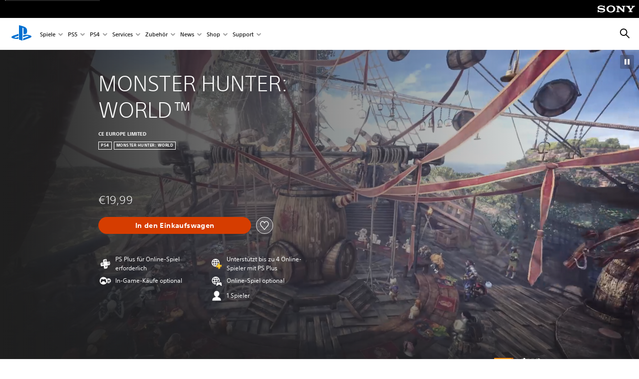

--- FILE ---
content_type: text/html;charset=utf-8
request_url: https://www.playstation.com/de-at/games/monster-hunter-world/
body_size: 60275
content:
<!DOCTYPE HTML><html lang="de-AT" xml:lang="de-AT" dir="ltr"><head><link rel="preload" media="(min-width: 768px) and (max-width: 1023px)" href="https://gmedia.playstation.com/is/image/SIEPDC/monster-hunter-world-huge-hero-mobile-02-ps4-eu-15jun17?$1200px$" as="image"/><link rel="preload" media="(min-width: 1024px) and (max-width: 1366px)" href="https://gmedia.playstation.com/is/image/SIEPDC/monster-hunter-world-huge-hero-mobile-02-ps4-eu-15jun17?$1600px$" as="image"/><link rel="preload" media="(min-width: 1367px) and (max-width: 1919px)" href="https://gmedia.playstation.com/is/image/SIEPDC/monster-hunter-world-huge-hero-mobile-02-ps4-eu-15jun17?$2400px$" as="image"/><link rel="preload" media="(min-width: 1920px) and (max-width: 2999px)" href="https://gmedia.playstation.com/is/image/SIEPDC/monster-hunter-world-huge-hero-mobile-02-ps4-eu-15jun17?$3200px$" as="image"/><link rel="preload" media="(min-width: 3000px)" href="https://gmedia.playstation.com/is/image/SIEPDC/monster-hunter-world-huge-hero-mobile-02-ps4-eu-15jun17?$4000px$" as="image"/><link rel="preconnect" href="https://static.playstation.com" crossorigin/><link rel="preconnect" href="https://gmedia.playstation.com"/><link rel="dns-prefetch" href="https://static.playstation.com"/><link rel="dns-prefetch" href="https://gmedia.playstation.com"/><link rel="preconnect" href="https://web-toolbar.playstation.com" crossorigin/><link rel="dns-prefetch" href="https://web-toolbar.playstation.com"/><link rel="preconnect" href="https://assets.adobedtm.com" crossorigin/><link rel="dns-prefetch" href="https://assets.adobedtm.com"/><link rel="preconnect" href="https://fast.fonts.net" crossorigin/><link rel="dns-prefetch" href="https://fast.fonts.net"/><link rel="icon" type="image/png" href="https://gmedia.playstation.com/is/image/SIEPDC/ps-logo-favicon?$icon-16-16--t$" sizes="16x16"/><link rel="icon" type="image/png" href="https://gmedia.playstation.com/is/image/SIEPDC/ps-logo-favicon?$icon-32-32--t$" sizes="32x32"/><link rel="icon" type="image/png" href="https://gmedia.playstation.com/is/image/SIEPDC/ps-logo-favicon?$icon-96-96--t$" sizes="96x96"/><link rel="icon" type="image/png" href="https://gmedia.playstation.com/is/image/SIEPDC/ps-logo-favicon?$icon-128-128--t$" sizes="128x128"/><link rel="icon" type="image/png" href="https://gmedia.playstation.com/is/image/SIEPDC/ps-logo-favicon?$icon-196-196--t$" sizes="196x196"/><meta charset="UTF-8"/><meta name="template" content="general-content"/><meta name="title" content="Monster Hunter: World"/><meta name="pageType" content="game"/><meta property="fb:app_id" content="page-metadata-facebook-id"/><meta name="viewport" content="width=device-width, initial-scale=1.0, viewport-fit=cover"/><meta http-equiv="content-type" content="text/html; charset=UTF-8"/><link rel="canonical" href="https://www.playstation.com/de-at/games/monster-hunter-world/"/><meta name="search_id" content="games/monster-hunter-world"/><meta name="google-site-verification" content="jvlMmfTRRTE3uPjvMTN9tBdat6DrAF6_bIxyrSVBisc"/><link rel="alternate" hreflang="th-th" href="https://www.playstation.com/th-th/games/monster-hunter-world/"><link rel="alternate" hreflang="ja-jp" href="https://www.playstation.com/ja-jp/games/monster-hunter-world/"><link rel="alternate" hreflang="ko-kr" href="https://www.playstation.com/ko-kr/games/monster-hunter-world/"><link rel="alternate" hreflang="en-id" href="https://www.playstation.com/en-id/games/monster-hunter-world/"><link rel="alternate" hreflang="zh-hans-hk" href="https://www.playstation.com/zh-hans-hk/games/monster-hunter-world/"><link rel="alternate" hreflang="en-hk" href="https://www.playstation.com/en-hk/games/monster-hunter-world/"><link rel="alternate" hreflang="zh-hant-hk" href="https://www.playstation.com/zh-hant-hk/games/monster-hunter-world/"><link rel="alternate" hreflang="en-sg" href="https://www.playstation.com/en-sg/games/monster-hunter-world/"><link rel="alternate" hreflang="en-my" href="https://www.playstation.com/en-my/games/monster-hunter-world/"><link rel="alternate" hreflang="en-tw" href="https://www.playstation.com/en-tw/games/monster-hunter-world/"><link rel="alternate" hreflang="en-vn" href="https://www.playstation.com/en-vn/games/monster-hunter-world/"><link rel="alternate" hreflang="en-ph" href="https://www.playstation.com/en-ph/games/monster-hunter-world/"><link rel="alternate" hreflang="en-th" href="https://www.playstation.com/en-th/games/monster-hunter-world/"><link rel="alternate" hreflang="zh-hant-tw" href="https://www.playstation.com/zh-hant-tw/games/monster-hunter-world/"><link rel="alternate" hreflang="es-ec" href="https://www.playstation.com/es-ec/games/monster-hunter-world/"><link rel="alternate" hreflang="es-cr" href="https://www.playstation.com/es-cr/games/monster-hunter-world/"><link rel="alternate" hreflang="es-bo" href="https://www.playstation.com/es-bo/games/monster-hunter-world/"><link rel="alternate" hreflang="es-co" href="https://www.playstation.com/es-co/games/monster-hunter-world/"><link rel="alternate" hreflang="es-ar" href="https://www.playstation.com/es-ar/games/monster-hunter-world/"><link rel="alternate" hreflang="fr-ca" href="https://www.playstation.com/fr-ca/games/monster-hunter-world/"><link rel="alternate" hreflang="es-gt" href="https://www.playstation.com/es-gt/games/monster-hunter-world/"><link rel="alternate" hreflang="es-cl" href="https://www.playstation.com/es-cl/games/monster-hunter-world/"><link rel="alternate" hreflang="es-pa" href="https://www.playstation.com/es-pa/games/monster-hunter-world/"><link rel="alternate" hreflang="es-hn" href="https://www.playstation.com/es-hn/games/monster-hunter-world/"><link rel="alternate" hreflang="es-uy" href="https://www.playstation.com/es-uy/games/monster-hunter-world/"><link rel="alternate" hreflang="es-py" href="https://www.playstation.com/es-py/games/monster-hunter-world/"><link rel="alternate" hreflang="es-ni" href="https://www.playstation.com/es-ni/games/monster-hunter-world/"><link rel="alternate" hreflang="es-pe" href="https://www.playstation.com/es-pe/games/monster-hunter-world/"><link rel="alternate" hreflang="es-mx" href="https://www.playstation.com/es-mx/games/monster-hunter-world/"><link rel="alternate" hreflang="es-sv" href="https://www.playstation.com/es-sv/games/monster-hunter-world/"><link rel="alternate" hreflang="pt-br" href="https://www.playstation.com/pt-br/games/monster-hunter-world/"><link rel="alternate" hreflang="en-ca" href="https://www.playstation.com/en-ca/games/monster-hunter-world/"><link rel="alternate" hreflang="en-us" href="https://www.playstation.com/en-us/games/monster-hunter-world/"><link rel="alternate" hreflang="ar-lb" href="https://www.playstation.com/ar-lb/games/monster-hunter-world/"><link rel="alternate" hreflang="en-lb" href="https://www.playstation.com/en-lb/games/monster-hunter-world/"><link rel="alternate" hreflang="ar-bh" href="https://www.playstation.com/ar-bh/games/monster-hunter-world/"><link rel="alternate" hreflang="en-bh" href="https://www.playstation.com/en-bh/games/monster-hunter-world/"><link rel="alternate" hreflang="ar-kw" href="https://www.playstation.com/ar-kw/games/monster-hunter-world/"><link rel="alternate" hreflang="en-kw" href="https://www.playstation.com/en-kw/games/monster-hunter-world/"><link rel="alternate" hreflang="en-za" href="https://www.playstation.com/en-za/games/monster-hunter-world/"><link rel="alternate" hreflang="sl-si" href="https://www.playstation.com/sl-si/games/monster-hunter-world/"><link rel="alternate" hreflang="en-si" href="https://www.playstation.com/en-si/games/monster-hunter-world/"><link rel="alternate" hreflang="en-tr" href="https://www.playstation.com/en-tr/games/monster-hunter-world/"><link rel="alternate" hreflang="tr-tr" href="https://www.playstation.com/tr-tr/games/monster-hunter-world/"><link rel="alternate" hreflang="ro-ro" href="https://www.playstation.com/ro-ro/games/monster-hunter-world/"><link rel="alternate" hreflang="en-ro" href="https://www.playstation.com/en-ro/games/monster-hunter-world/"><link rel="alternate" hreflang="de-at" href="https://www.playstation.com/de-at/games/monster-hunter-world/"><link rel="alternate" hreflang="en-se" href="https://www.playstation.com/en-se/games/monster-hunter-world/"><link rel="alternate" hreflang="sv-se" href="https://www.playstation.com/sv-se/games/monster-hunter-world/"><link rel="alternate" hreflang="fr-be" href="https://www.playstation.com/fr-be/games/monster-hunter-world/"><link rel="alternate" hreflang="nl-be" href="https://www.playstation.com/nl-be/games/monster-hunter-world/"><link rel="alternate" hreflang="pl-pl" href="https://www.playstation.com/pl-pl/games/monster-hunter-world/"><link rel="alternate" hreflang="fr-fr" href="https://www.playstation.com/fr-fr/games/monster-hunter-world/"><link rel="alternate" hreflang="en-sk" href="https://www.playstation.com/en-sk/games/monster-hunter-world/"><link rel="alternate" hreflang="sk-sk" href="https://www.playstation.com/sk-sk/games/monster-hunter-world/"><link rel="alternate" hreflang="de-lu" href="https://www.playstation.com/de-lu/games/monster-hunter-world/"><link rel="alternate" hreflang="fr-lu" href="https://www.playstation.com/fr-lu/games/monster-hunter-world/"><link rel="alternate" hreflang="fr-ch" href="https://www.playstation.com/fr-ch/games/monster-hunter-world/"><link rel="alternate" hreflang="it-ch" href="https://www.playstation.com/it-ch/games/monster-hunter-world/"><link rel="alternate" hreflang="de-ch" href="https://www.playstation.com/de-ch/games/monster-hunter-world/"><link rel="alternate" hreflang="fi-fi" href="https://www.playstation.com/fi-fi/games/monster-hunter-world/"><link rel="alternate" hreflang="en-fi" href="https://www.playstation.com/en-fi/games/monster-hunter-world/"><link rel="alternate" hreflang="hu-hu" href="https://www.playstation.com/hu-hu/games/monster-hunter-world/"><link rel="alternate" hreflang="en-hu" href="https://www.playstation.com/en-hu/games/monster-hunter-world/"><link rel="alternate" hreflang="en-in" href="https://www.playstation.com/en-in/games/monster-hunter-world/"><link rel="alternate" hreflang="el-gr" href="https://www.playstation.com/el-gr/games/monster-hunter-world/"><link rel="alternate" hreflang="en-gr" href="https://www.playstation.com/en-gr/games/monster-hunter-world/"><link rel="alternate" hreflang="da-dk" href="https://www.playstation.com/da-dk/games/monster-hunter-world/"><link rel="alternate" hreflang="en-mt" href="https://www.playstation.com/en-mt/games/monster-hunter-world/"><link rel="alternate" hreflang="he-il" href="https://www.playstation.com/he-il/games/monster-hunter-world/"><link rel="alternate" hreflang="en-il" href="https://www.playstation.com/en-il/games/monster-hunter-world/"><link rel="alternate" hreflang="en-nz" href="https://www.playstation.com/en-nz/games/monster-hunter-world/"><link rel="alternate" hreflang="en-pl" href="https://www.playstation.com/en-pl/games/monster-hunter-world/"><link rel="alternate" hreflang="en-ie" href="https://www.playstation.com/en-ie/games/monster-hunter-world/"><link rel="alternate" hreflang="en-cz" href="https://www.playstation.com/en-cz/games/monster-hunter-world/"><link rel="alternate" hreflang="en-no" href="https://www.playstation.com/en-no/games/monster-hunter-world/"><link rel="alternate" hreflang="no-no" href="https://www.playstation.com/no-no/games/monster-hunter-world/"><link rel="alternate" hreflang="en-cy" href="https://www.playstation.com/en-cy/games/monster-hunter-world/"><link rel="alternate" hreflang="ar-ae" href="https://www.playstation.com/ar-ae/games/monster-hunter-world/"><link rel="alternate" hreflang="en-ae" href="https://www.playstation.com/en-ae/games/monster-hunter-world/"><link rel="alternate" hreflang="en-hr" href="https://www.playstation.com/en-hr/games/monster-hunter-world/"><link rel="alternate" hreflang="hr-hr" href="https://www.playstation.com/hr-hr/games/monster-hunter-world/"><link rel="alternate" hreflang="ar-sa" href="https://www.playstation.com/ar-sa/games/monster-hunter-world/"><link rel="alternate" hreflang="en-sa" href="https://www.playstation.com/en-sa/games/monster-hunter-world/"><link rel="alternate" hreflang="en-dk" href="https://www.playstation.com/en-dk/games/monster-hunter-world/"><link rel="alternate" hreflang="ar-om" href="https://www.playstation.com/ar-om/games/monster-hunter-world/"><link rel="alternate" hreflang="en-om" href="https://www.playstation.com/en-om/games/monster-hunter-world/"><link rel="alternate" hreflang="bg-bg" href="https://www.playstation.com/bg-bg/games/monster-hunter-world/"><link rel="alternate" hreflang="en-bg" href="https://www.playstation.com/en-bg/games/monster-hunter-world/"><link rel="alternate" hreflang="ar-qa" href="https://www.playstation.com/ar-qa/games/monster-hunter-world/"><link rel="alternate" hreflang="en-qa" href="https://www.playstation.com/en-qa/games/monster-hunter-world/"><link rel="alternate" hreflang="en-gb" href="https://www.playstation.com/en-gb/games/monster-hunter-world/"><link rel="alternate" hreflang="en-au" href="https://www.playstation.com/en-au/games/monster-hunter-world/"><link rel="alternate" hreflang="cs-cz" href="https://www.playstation.com/cs-cz/games/monster-hunter-world/"><link rel="alternate" hreflang="pt-pt" href="https://www.playstation.com/pt-pt/games/monster-hunter-world/"><link rel="alternate" hreflang="es-es" href="https://www.playstation.com/es-es/games/monster-hunter-world/"><link rel="alternate" hreflang="it-it" href="https://www.playstation.com/it-it/games/monster-hunter-world/"><link rel="alternate" hreflang="ru-ua" href="https://www.playstation.com/ru-ua/games/monster-hunter-world/"><link rel="alternate" hreflang="uk-ua" href="https://www.playstation.com/uk-ua/games/monster-hunter-world/"><link rel="alternate" hreflang="sr-rs" href="https://www.playstation.com/sr-rs/games/monster-hunter-world/"><link rel="alternate" hreflang="de-de" href="https://www.playstation.com/de-de/games/monster-hunter-world/"><link rel="alternate" hreflang="nl-nl" href="https://www.playstation.com/nl-nl/games/monster-hunter-world/"><link rel="alternate" hreflang="en-is" href="https://www.playstation.com/en-is/games/monster-hunter-world/"><link rel="alternate" href="https://www.playstation.com/country-selector/index.html" hreflang="x-default"/><link rel="preload" media="(max-width: 767px)" href="https://gmedia.playstation.com/is/image/SIEPDC/monster-hunter-world-huge-hero-mobile-02-ps4-eu-15jun17?$800px$" as="image"/><link rel="preload" as="style" href="https://static.playstation.com/font-stack/v1/css/font-all.css"/><link rel="stylesheet" href="https://static.playstation.com/font-stack/v1/css/font-all.css"/><link rel="preload" as="style" href="https://static.playstation.com/font-stack/v1/css/font-sst-condensed.css"/><link rel="stylesheet" href="https://static.playstation.com/font-stack/v1/css/font-sst-condensed.css"/><script id="targetSegments" type="application/json"> [{"id":0,"name":"5F71962D"},{"id":1,"name":"B6123318"},{"id":2,"name":"2024B0F4"},{"id":3,"name":"5B5A825F"},{"id":4,"name":"084F335C"},{"id":5,"name":"7F4803CA"},{"id":6,"name":"98F02ECD"},{"id":7,"name":"274AF896"},{"id":8,"name":"B92E6D35"},{"id":9,"name":"0DE4522D"},{"id":10,"name":"7B27409A"},{"id":11,"name":"CC6C2C23"},{"id":12,"name":"FAF10240"},{"id":13,"name":"8DF632D6"},{"id":14,"name":"14FF636C"},{"id":15,"name":"63F853FA"},{"id":16,"name":"FD9CC659"},{"id":17,"name":"8A9BF6CF"},{"id":18,"name":"1392A775"},{"id":19,"name":"649597E3"},{"id":20,"name":"0D0CF3E2"},{"id":21,"name":"EBF6AFE3"},{"id":22,"name":"72FFFE59"},{"id":23,"name":"9B9C5B6C"},{"id":24,"name":"05F8CECF"},{"id":25,"name":"FF94F2AD"},{"id":26,"name":"8893C23B"},{"id":27,"name":"119A9381"},{"id":28,"name":"669DA317"},{"id":29,"name":"C051793C"},{"id":30,"name":"2932DC09"},{"id":31,"name":"5E35EC9F"},{"id":32,"name":"5445284C"},{"id":33,"name":"EFF71E5B"},{"id":34,"name":"234218DA"},{"id":35,"name":"BD268D79"},{"id":36,"name":"242FDCC3"},{"id":37,"name":"CA21BDEF"},{"id":38,"name":"5328EC55"},{"id":39,"name":"01F97F77"},{"id":40,"name":"F6EC2F1A"},{"id":41,"name":"76FE4FE1"},{"id":42,"name":"E89ADA42"},{"id":43,"name":"1F8F8A2F"},{"id":44,"name":"5BBEF5AB"},{"id":45,"name":"C5DA6008"},{"id":46,"name":"2CB9C53D"},{"id":47,"name":"B2DD509E"}] </script><link rel="preload" as="style" href="/etc.clientlibs/global_pdc/clientlibs/auto-clientlibs/pdc.vendor.min.f20960effad97314481de7f7dc8448b2.css" type="text/css"><link rel="stylesheet" href="/etc.clientlibs/global_pdc/clientlibs/auto-clientlibs/pdc.vendor.min.f20960effad97314481de7f7dc8448b2.css" type="text/css"><link rel="preload" as="style" href="/etc.clientlibs/global_pdc/clientlibs/clientlibs-jetstream.min.42e9e6b060559b03ab7e0b3569be89ed.css" type="text/css"><link rel="stylesheet" href="/etc.clientlibs/global_pdc/clientlibs/clientlibs-jetstream.min.42e9e6b060559b03ab7e0b3569be89ed.css" type="text/css"><link rel="preload" as="style" href="/etc.clientlibs/global_pdc/clientlibs/auto-clientlibs/pdc.designkit.min.e9215c0505283e427d7d1865939bfb0b.css" type="text/css"><link rel="stylesheet" href="/etc.clientlibs/global_pdc/clientlibs/auto-clientlibs/pdc.designkit.min.e9215c0505283e427d7d1865939bfb0b.css" type="text/css"><script type="text/javascript" src="/etc.clientlibs/global_pdc/clientlibs/auto-clientlibs/pdc.jquery.min.cf2fbbf84281d9ecbffb4993203d543b.js"></script><script type="text/javascript" src="/etc.clientlibs/global_pdc/clientlibs/auto-clientlibs/pdc.prelaunch.min.febf637718dde7a6b0ef56798a1b9338.js"></script><script src="//assets.adobedtm.com/3dc13bcabc29/e1d3c7e41fac/launch-c1f03f5b4bc6.min.js"></script><script type="text/javascript" src="/etc.clientlibs/global_pdc/clientlibs/auto-clientlibs/pdc.vendor.min.243bbd466f7c169eff3162d39e1be2b4.js" defer></script><script type="text/javascript" src="/etc.clientlibs/global_pdc/clientlibs/clientlibs-inaemvendor.min.d4f3a73ec26bc58fabfbfd7f152bf9a1.js" defer></script><script> window.schema_highlighter = { accountId: "Sony", outputCache: true }; </script><script async src="https://cdn.schemaapp.com/javascript/highlight.js"></script><meta name="wca-ssr-version" content="3.38.1-1.0"><meta name="wca-locale" content="de-AT"><meta name="wca-theme" content="light"><script id="wca-config-overrides" type="application/json"> {"feature":{"oneTrustNoticeEnabled":true},"client":{"webCheckout":{"unifiedCartEnabled":true}}}</script><link rel="preconnect" href="https://static.playstation.com" crossorigin><link rel="dns-prefetch" href="https://static.playstation.com"><link rel="preconnect" href="https://web.np.playstation.com/api/graphql/v1"><link rel="dns-prefetch" href="https://web.np.playstation.com/api/graphql/v1"><link rel="preconnect" href="https://image.api.playstation.com" crossorigin><link rel="dns-prefetch" href="https://image.api.playstation.com"><link rel="dns-prefetch" href="https://checkout.playstation.com"><link rel="preconnect" href="https://cdn.cookielaw.org" crossorigin><link rel="dns-prefetch" href="https://cdn.cookielaw.org"><link rel="stylesheet" href="https://static.playstation.com/base-styles/v0/psw-styles.css"><script id="wca-config" type="application/json"> {"env":"production","name":"@sie-private/web-commerce-anywhere","version":"3.38.1-1.0","gitBranch":"default-branch","gitSha":"24bb1e7a8b48bc7eb1fadfe2e23fd6c46a9e5713","psnAppVersion":"@sie-private/web-commerce-anywhere/3.38.1-1.0-24bb1e7a8b48bc7eb1fadfe2e23fd6c46a9e5713","isoenv":"psnnp/np","client":{"downloadHref":"https://library.playstation.com/recently-purchased","activateConsoleHref":"https://id.sonyentertainmentnetwork.com/id/management_ca/#/p/device_management","wishlistHref":"https://library.playstation.com/wishlist","webStore":{"origin":"https://store.playstation.com"},"cookieMonster":{"origin":"https://id.sonyentertainmentnetwork.com"},"productUrlSchema":"https://store.playstation.com/{locale}/product/{productId}","evidon":{"origin":"https://c.evidon.com"},"oneTrust":{"origin":"https://cdn.cookielaw.org"},"publicPath":"https://static.playstation.com/wca/v2/","manifest":{"src":{"core":{"js":["https://static.playstation.com/wca/v2/js/common.d9ef208fe1895fc702e3.js","https://static.playstation.com/wca/v2/js/ui-components.aac961be3474d7bb0f4d.js","https://static.playstation.com/wca/v2/js/main.c1fef32da341f2b6b0af.js","https://static.playstation.com/wca/v2/js/network.337266fc67495b7c257b.js","https://static.playstation.com/wca/v2/js/telemetry.6ec00fd5b9ec4ab72f9c.js","https://static.playstation.com/wca/v2/js/ui-framework.b63e4dd729e6360e79ce.js"],"css":[]},"addOns":{"js":["https://static.playstation.com/wca/v2/js/addOns.329b0b20c948f501210c.js"],"css":[]},"compatibilityNotices":{"js":["https://static.playstation.com/wca/v2/js/compatibilityNotices.4bad176cfd2848a2d681.js"],"css":[]},"contentRating":{"js":["https://static.playstation.com/wca/v2/js/contentRating.75650c0b94313f32fd06.js"],"css":[]},"ctaWithPrice":{},"footer":{"js":["https://static.playstation.com/wca/v2/js/footer.1743da32ab5a7c3c6139.js"],"css":[]},"friendsWhoPlay":{"js":["https://static.playstation.com/wca/v2/js/friendsWhoPlay.e8897ef5f4510737fc4e.js"],"css":[]},"gameBackgroundImage":{"js":["https://static.playstation.com/wca/v2/js/gameBackgroundImage.0e94ab9e2655d6d6dc0d.js"],"css":[]},"gameInfo":{"js":["https://static.playstation.com/wca/v2/js/gameInfo.069a7f4d6317e618f13e.js"],"css":[]},"gameOverview":{},"gameTitle":{"js":["https://static.playstation.com/wca/v2/js/gameTitle.5a104794d5281ef18414.js"],"css":[]},"legalText":{"js":["https://static.playstation.com/wca/v2/js/legalText.dfcacc708e696eb24e8d.js"],"css":[]},"upsell":{"js":["https://static.playstation.com/wca/v2/js/upsell.b6bbd1e97800364f9a38.js"],"css":[]},"accessibilityFeatures":{"js":["https://static.playstation.com/wca/v2/js/accessibilityFeatures.0d09b51209a6323f5657.js"],"css":[]},"mediaCarousel":{"js":["https://static.playstation.com/wca/v2/js/mediaCarousel.9b57948b2c02a0c26873.js"],"css":[]},"physicalProductMetadata":{"js":["https://static.playstation.com/wca/v2/js/physicalProductMetadata.7726a1be95f3a3d542f4.js"],"css":[]},"starRating":{"js":["https://static.playstation.com/wca/v2/js/starRating.00f55df96631007e37b9.js"],"css":[]},"tierDiscountBadge":{"js":["https://static.playstation.com/wca/v2/js/tierDiscountBadge.fb7a86fadc03605381b0.js"],"css":[]},"tierSelector":{"js":["https://static.playstation.com/wca/v2/js/tierSelector.7a9fb1014dcc5fe4a32e.js"],"css":[]},"tierSelectorFull":{"js":["https://static.playstation.com/wca/v2/js/tierSelectorFull.45c68dc1e41dff76f83c.js"],"css":[]}},"gensen":{"ar-ae":"https://static.playstation.com/wca/v2/gensen/ar-ae.7a47a09c.json","en-us":"https://static.playstation.com/wca/v2/gensen/en-us.b7eb197f.json","en-gb":"https://static.playstation.com/wca/v2/gensen/en-gb.11e880ea.json","bg-bg":"https://static.playstation.com/wca/v2/gensen/bg-bg.3f3762ee.json","cs-cz":"https://static.playstation.com/wca/v2/gensen/cs-cz.51dc4b11.json","da-dk":"https://static.playstation.com/wca/v2/gensen/da-dk.d284f326.json","de-de":"https://static.playstation.com/wca/v2/gensen/de-de.060eba4d.json","el-gr":"https://static.playstation.com/wca/v2/gensen/el-gr.c677e162.json","es-419":"https://static.playstation.com/wca/v2/gensen/es-419.0ddabf01.json","es-es":"https://static.playstation.com/wca/v2/gensen/es-es.23a479e4.json","fi-fi":"https://static.playstation.com/wca/v2/gensen/fi-fi.3d838c57.json","fr-ca":"https://static.playstation.com/wca/v2/gensen/fr-ca.bacd9c22.json","fr-fr":"https://static.playstation.com/wca/v2/gensen/fr-fr.50c5b0f0.json","he-il":"https://static.playstation.com/wca/v2/gensen/he-il.874e60f9.json","hr-hr":"https://static.playstation.com/wca/v2/gensen/hr-hr.867fccb0.json","hu-hu":"https://static.playstation.com/wca/v2/gensen/hu-hu.b26619ab.json","id-id":"https://static.playstation.com/wca/v2/gensen/id-id.8e1106e3.json","it-it":"https://static.playstation.com/wca/v2/gensen/it-it.46300acd.json","ja-jp":"https://static.playstation.com/wca/v2/gensen/ja-jp.1d2d9893.json","ko-kr":"https://static.playstation.com/wca/v2/gensen/ko-kr.23033b2b.json","nl-nl":"https://static.playstation.com/wca/v2/gensen/nl-nl.ef75e762.json","no-no":"https://static.playstation.com/wca/v2/gensen/no-no.b8149367.json","pl-pl":"https://static.playstation.com/wca/v2/gensen/pl-pl.e38a45ad.json","pt-br":"https://static.playstation.com/wca/v2/gensen/pt-br.259d7c1c.json","pt-pt":"https://static.playstation.com/wca/v2/gensen/pt-pt.e97edb5a.json","ro-ro":"https://static.playstation.com/wca/v2/gensen/ro-ro.1c8fa435.json","ru-ru":"https://static.playstation.com/wca/v2/gensen/ru-ru.058fb043.json","sk-sk":"https://static.playstation.com/wca/v2/gensen/sk-sk.f30b3446.json","sl-si":"https://static.playstation.com/wca/v2/gensen/sl-si.3477a66f.json","sr-rs":"https://static.playstation.com/wca/v2/gensen/sr-rs.059fe81c.json","sv-se":"https://static.playstation.com/wca/v2/gensen/sv-se.fcc973d1.json","th-th":"https://static.playstation.com/wca/v2/gensen/th-th.fbf42ee1.json","tr-tr":"https://static.playstation.com/wca/v2/gensen/tr-tr.b3176ac0.json","uk-ua":"https://static.playstation.com/wca/v2/gensen/uk-ua.c029e357.json","vi-vn":"https://static.playstation.com/wca/v2/gensen/vi-vn.6258b0e1.json","zh-hans":"https://static.playstation.com/wca/v2/gensen/zh-hans.a739e2f3.json","zh-hant":"https://static.playstation.com/wca/v2/gensen/zh-hant.cba414d8.json","zz-zz":"https://static.playstation.com/wca/v2/gensen/zz-zz.faa6b36f.json"}},"session":{"isSignedInCookie":"isSignedIn"},"webCheckout":{"name":"embeddedcart","clientId":"2dec2b13-57dc-4966-8294-6df0d627e109","origin":"https://checkout.playstation.com","loadTimeout":30000,"unifiedCartEnabled":false},"webCommerceAnywhere":{"origin":"https://web-commerce-anywhere.playstation.com"}},"staticAsset":{"iconOrigin":"https://static.playstation.com/icons/v0/","imageOrigin":"https://static.playstation.com/images/v0/","imageManagerOrigin":"https://image.api.playstation.com","fontsMain":"https://static.playstation.com/font-stack/v1/css/font-all-no-italic.css","stylesMain":"https://static.playstation.com/base-styles/v0/psw-styles.css"},"feature":{"queryWhitelist":true,"telemetryReporting":true,"enableUpsellCtas":true,"enableWishlistCta":true,"telemetrySamplingThreshold":10,"evidonNoticeEnabled":false,"enableEvidonScript":false,"oneTrustNoticeEnabled":true,"enableOneTrustScript":true,"enableBundling":false,"enableTierSelectorFull":false,"enableDynamicBenefitList":false},"service":{"gql":{"origin":"https://web.np.playstation.com/api/graphql/v1"},"sbahn":{"proxyUrl":null}}} </script><script defer crossorigin src="https://static.playstation.com/wca/v2/js/common.d9ef208fe1895fc702e3.js" type="application/javascript"></script><script defer crossorigin src="https://static.playstation.com/wca/v2/js/ui-components.aac961be3474d7bb0f4d.js" type="application/javascript"></script><script defer crossorigin src="https://static.playstation.com/wca/v2/js/main.c1fef32da341f2b6b0af.js" type="application/javascript"></script><script defer crossorigin src="https://static.playstation.com/wca/v2/js/network.337266fc67495b7c257b.js" type="application/javascript"></script><script defer crossorigin src="https://static.playstation.com/wca/v2/js/telemetry.6ec00fd5b9ec4ab72f9c.js" type="application/javascript"></script><script defer crossorigin src="https://static.playstation.com/wca/v2/js/ui-framework.b63e4dd729e6360e79ce.js" type="application/javascript"></script><title>MONSTER HUNTER: WORLD™</title><meta name="description" content="Willkommen in einer neuen Welt Geh als Jäger in einem höchst lebendigen Ökosystem auf die Suche nach wilden Monstern und erlege sie. Setze dabei auch die Landschaft und ihre Bewohner gewinnbringend ein. Geh allein oder kooperativ mit anderen auf die Jagd und nutze von Gegnern hinterlassene Materialien, um neue Ausrüstung zu fertigen und gegen noch größere, fiesere Biester zu bestehen. "><script id="mfe-jsonld-tags" type="application/ld+json">{"@context":"http://schema.org","@type":"Product","name":"MONSTER HUNTER: WORLD™","category":"Vollversion","description":"Willkommen in einer neuen Welt Geh als Jäger in einem höchst lebendigen Ökosystem auf die Suche nach wilden Monstern und erlege sie. Setze dabei auch die Landschaft und ihre Bewohner gewinnbringend ein. Geh allein oder kooperativ mit anderen auf die Jagd und nutze von Gegnern hinterlassene Materialien, um neue Ausrüstung zu fertigen und gegen noch größere, fiesere Biester zu bestehen. ","sku":"EP0102-CUSA07708_00-MHWFULLGAME00000","image":"https://image.api.playstation.com/vulcan/ap/rnd/202507/3004/ae416e3ce779b403fd2c901187d93c0f19f0472820e0f84f.png","offers":{"@type":"Offer","price":19.99,"priceCurrency":"EUR"}}</script><meta property="og:title" content="MONSTER HUNTER: WORLD™"><meta property="og:url" content="https://www.playstation.com/de-at/games/monster-hunter-world"><meta property="og:type" content="game"><meta property="og:description" content="Willkommen in einer neuen Welt Geh als Jäger in einem höchst lebendigen Ökosystem auf die Suche nach wilden Monstern und erlege sie. Setze dabei auch die Landschaft und ihre Bewohner gewinnbringend ein. Geh allein oder kooperativ mit anderen auf die Jagd und nutze von Gegnern hinterlassene Materialien, um neue Ausrüstung zu fertigen und gegen noch größere, fiesere Biester zu bestehen. "><meta property="og:image" content="https://image.api.playstation.com/vulcan/ap/rnd/202507/3004/ae416e3ce779b403fd2c901187d93c0f19f0472820e0f84f.png"><meta property="og:locale" content="de_at"><meta property="og:site_name" content="PlayStation"><meta name="twitter:card" content="twitter"><meta name="twitter:title" content="MONSTER HUNTER: WORLD™"><meta name="twitter:description" content="Willkommen in einer neuen Welt Geh als Jäger in einem höchst lebendigen Ökosystem auf die Suche nach wilden Monstern und erlege sie. Setze dabei auch die Landschaft und ihre Bewohner gewinnbringend ein. Geh allein oder kooperativ mit anderen auf die Jagd und nutze von Gegnern hinterlassene Materialien, um neue Ausrüstung zu fertigen und gegen noch größere, fiesere Biester zu bestehen. "><meta name="twitter:image:src" content="https://image.api.playstation.com/vulcan/ap/rnd/202507/3004/ae416e3ce779b403fd2c901187d93c0f19f0472820e0f84f.png"><meta name="twitter:site" content="@PlayStation"><meta name="twitter:creator" content="@PlayStation"><meta name="image" content="https://image.api.playstation.com/gs2-sec/appkgo/prod/CUSA07708_00/4/i_f67bf14d3e83d266c618db72087c180869334fbbbc1b972936848e2489190681/i/icon0.png"/><meta name="release_date_timestamp" content="1516921200000"/><meta name="releaseDate" content="2018-01-25T23:00:00Z"/><meta name="genres" content="Action"/><meta name="name" content="MONSTER HUNTER: WORLD™"/><meta name="publisher" content="CE EUROPE LIMITED"/><meta name="contentRating" content="PEGI_16"/><meta name="platformRank" content="5"/><meta name="productType" content="FULL_GAME"/><meta name="searchtitle" content="MONSTER HUNTER: WORLD™"/><meta name="platforms" content="PS4"/><script type="application/ld+json"> [{"@context":"https://schema.org","@type":"VideoObject","name":"Monster Hunter: World | Purrfect Palicos | PS4","description":"Hunting Monsters is tiresome work, customise your purrfect palico partner to aid you on your quest!","thumbnailUrl":"https://i.ytimg.com/vi_webp/Ewv15oifxkc/maxresdefault.webp","contentUrl":"https://www.youtube.com/watch?v=Ewv15oifxkc","uploadDate":"2017-12-14T16:00:01Z"},{"@context":"https://schema.org","@type":"VideoObject","name":"Monster Hunter: World - Launch Trailer | PS4","description":"https://www.playstation.com/en-us/games/monster-hunter-world-ps4/\n\nGather your hunting party and get ready to embark on a journey to the New World, an uncharted land ruled by savage monsters! Monster Hunter: World is now available on PlayStation 4.\n\nhttp://www.monsterhunterworld.com/\n\n©CAPCOM CO., LTD. ALL RIGHTS RESERVED.","thumbnailUrl":"https://i.ytimg.com/vi_webp/7paWNhKkX38/maxresdefault.webp","contentUrl":"https://www.youtube.com/watch?v=7paWNhKkX38","uploadDate":"2018-01-26T14:00:00Z"},{"@context":"https://schema.org","@type":"VideoObject","name":"Monster Hunter World: Iceborne - Gameplay Reveal Trailer | PS4","description":"Introducing the first gameplay trailer for Monster Hunter World: Iceborne, a massive expansion coming to #MHWorld for PS4 worldwide on 6th September 2019. A brand new story unfolds as new monsters, quests and abilities come to Monster Hunter: World!\n \n The Monster Hunter World: Iceborne expansion will be available as a digital upgrade for existing players, and on September 6th we will also release the Master Edition, including both Monster Hunter: World and Monster Hunter World: Iceborne.","thumbnailUrl":"https://i.ytimg.com/vi_webp/MM_936U7cvg/maxresdefault.webp","contentUrl":"https://www.youtube.com/watch?v=MM_936U7cvg","uploadDate":"2019-05-09T23:35:33Z"},{"@context":"https://schema.org","@type":"VideoObject","name":"Monster Hunter World: Iceborne - Safi'jiiva Siege Trailer | PS4","description":"https://store.playstation.com/en-us/product/UP0102-CUSA07713_00-ICEBORNEXPANSION\n\nGather your squad and get ready for the Safi'jiiva Siege! Slay this cataclysmic dragon to awaken incredibly powerful gear in #Iceborne.\n\nSafi'jiiva Siege is available now until January 5th, 2020, and will be returning periodically after that.","thumbnailUrl":"https://i.ytimg.com/vi_webp/tS8Rrqn4he0/maxresdefault.webp","contentUrl":"https://www.youtube.com/watch?v=tS8Rrqn4he0","uploadDate":"2019-12-13T00:00:05Z"},{"@context":"https://schema.org","@type":"VideoObject","name":"Monster Hunter: World - TGS 2017 | PS4","description":"Embark on a journey to a dangerous new world and unravel the mysteries that lie within. Coming to PlayStation 4 January 26th, 2018.\n\nhttp://www.monsterhunterworld.com/","thumbnailUrl":"https://i.ytimg.com/vi_webp/fiZAHO5JgCQ/maxresdefault.webp","contentUrl":"https://www.youtube.com/watch?v=fiZAHO5JgCQ","uploadDate":"2017-09-19T08:30:00Z"},{"@context":"https://schema.org","@type":"VideoObject","name":"Monster Hunter: World - One Year Anniversary Celebration | PS4","description":"https://www.playstation.com/en-us/games/monster-hunter-world-ps4/\n\nJoin us in celebrating one year of Monster Hunter: World with the Appreciation Fest!\n\nAnd look out for more updates in the future, including the massive expansion Monster Hunter World: Iceborne!","thumbnailUrl":"https://i.ytimg.com/vi_webp/_B208thvh-s/maxresdefault.webp","contentUrl":"https://www.youtube.com/watch?v=_B208thvh-s","uploadDate":"2019-01-30T16:00:03Z"},{"@context":"https://schema.org","@type":"VideoObject","name":"Monster Hunter World: Iceborne - Fatalis Trailer","description":"Hunters. Your attention. Fatalis, the legendary Black Dragon is headed to Monster Hunter World: #Iceborne October 1st. Get ready for hunt for the ages!\n\nhttps://store.playstation.com/en-us/product/UP0102-CUSA07713_00-0000000000000000","thumbnailUrl":"https://i.ytimg.com/vi_webp/fX4iJ0yxpcs/maxresdefault.webp","contentUrl":"https://www.youtube.com/watch?v=fX4iJ0yxpcs","uploadDate":"2020-08-28T19:18:44Z"},{"@context":"https://schema.org","@type":"VideoObject","name":"Monster Hunter World: Iceborne | Horizon Zero Dawn: The Frozen Wilds Teaser Trailer | PS4","description":"Brave the cold of #Iceborne featuring Horizon Zero Dawn: The Frozen Wilds! Play as Aloy, exclusive to PlayStation.","thumbnailUrl":"https://i.ytimg.com/vi_webp/BUU698gkceg/maxresdefault.webp","contentUrl":"https://www.youtube.com/watch?v=BUU698gkceg","uploadDate":"2019-08-21T15:30:01Z"}] </script><script type="application/ld+json"> {"@context":"https://schema.org","@type":"BreadcrumbList","itemListElement":[{"@type":"ListItem","position":1,"name":"Home\n","item":"https://www.playstation.com/de-at/"},{"@type":"ListItem","position":2,"name":"Spiele ","item":"https://www.playstation.com/de-at/games/"},{"@type":"ListItem","position":3,"name":"Monster Hunter: World"}]} </script></head><body class="basepage page basicpage" data-template="general-content" data-region="EMEA" data-locale="de-at" data-mercury-locale="de_AT" data-page-category="Game Detail" data-age-gate-type="DOB" data-date-format="dd/MM/YYYY" data-age-threshold="18" data-cookie-timeout="30" data-base-io-url="https://io.playstation.com" data-wc-api="https://web-commerce-anywhere.playstation.com" data-arkham-api="https://web.np.playstation.com" data-store-disabled="true" data-store-lang="de" data-store-locale="at" data-game-info="{&#34;name&#34;:&#34;Monster Hunter: World&#34;,&#34;category&#34;:&#34;FULL_GAME&#34;,&#34;attributes&#34;:{&#34;developer&#34;:&#34; Capcom Co., LTD&#34;,&#34;publisher&#34;:&#34; Capcom Co., LTD&#34;,&#34;releaseDate&#34;:&#34;Out Now&#34;,&#34;genre&#34;:&#34;Action,Adventure,Rollenspiel (RPG)&#34;,&#34;ageRating&#34;:&#34;16plus&#34;,&#34;id&#34;:&#34;&#34;}}" data-product-info="{&#34;compatibilityNotices&#34;:[&#34;NO_OF_PLAYERS&#34;,&#34;NO_OF_NETWORK_PLAYERS_PS_PLUS&#34;,&#34;ONLINE_PLAY_MODE&#34;,&#34;IN_GAME_PURCHASES&#34;,&#34;PS_PLUS_REQUIRED&#34;],&#34;conceptId&#34;:&#34;228785&#34;,&#34;contentRating&#34;:&#34;PEGI_16&#34;,&#34;genres&#34;:[&#34;ACTION&#34;],&#34;hasAddons&#34;:true,&#34;hasContentRating&#34;:true,&#34;hasPublisherLegal&#34;:false,&#34;hasSellableItems&#34;:true,&#34;hasUpsells&#34;:true,&#34;image&#34;:&#34;https://image.api.playstation.com/gs2-sec/appkgo/prod/CUSA07708_00/4/i_f67bf14d3e83d266c618db72087c180869334fbbbc1b972936848e2489190681/i/icon0.png&#34;,&#34;minimumAge&#34;:16,&#34;name&#34;:&#34;MONSTER HUNTER: WORLD™&#34;,&#34;platforms&#34;:[&#34;PS4&#34;],&#34;productId&#34;:&#34;EP0102-CUSA07708_00-MHWFULLGAME00000&#34;,&#34;price&#34;:19.99,&#34;priceCurrency&#34;:&#34;EUR&#34;,&#34;productType&#34;:&#34;FULL_GAME&#34;,&#34;publisher&#34;:&#34;CE EUROPE LIMITED&#34;,&#34;releaseDate&#34;:&#34;2018-01-25T23:00:00Z&#34;,&#34;skuIds&#34;:[&#34;EP0102-CUSA07708_00-ICEBORNMEDX00000-E002&#34;,&#34;EP0102-CUSA07708_00-ICEBORNME0000000-E003&#34;,&#34;EP0102-CUSA07708_00-MHWFULLGAME00000-E007&#34;],&#34;skus&#34;:[{&#34;conceptId&#34;:&#34;228785&#34;,&#34;contentRating&#34;:&#34;PEGI_16&#34;,&#34;skuId&#34;:&#34;EP0102-CUSA07708_00-ICEBORNMEDX00000-E002&#34;,&#34;price&#34;:49.99,&#34;priceCurrency&#34;:&#34;EUR&#34;,&#34;genres&#34;:[&#34;ACTION&#34;],&#34;name&#34;:&#34;Monster Hunter World: Iceborne Master Edition Digital Deluxe&#34;,&#34;productId&#34;:&#34;EP0102-CUSA07708_00-ICEBORNMEDX00000&#34;,&#34;productType&#34;:&#34;GAME_BUNDLE&#34;,&#34;publisher&#34;:&#34;CE EUROPE LIMITED&#34;,&#34;releaseDate&#34;:&#34;2019-09-30T22:00:00Z&#34;},{&#34;conceptId&#34;:&#34;228785&#34;,&#34;contentRating&#34;:&#34;PEGI_16&#34;,&#34;skuId&#34;:&#34;EP0102-CUSA07708_00-ICEBORNME0000000-E003&#34;,&#34;price&#34;:39.99,&#34;priceCurrency&#34;:&#34;EUR&#34;,&#34;genres&#34;:[&#34;ACTION&#34;],&#34;name&#34;:&#34;Monster Hunter World: Iceborne Master Edition&#34;,&#34;productId&#34;:&#34;EP0102-CUSA07708_00-ICEBORNME0000000&#34;,&#34;productType&#34;:&#34;GAME_BUNDLE&#34;,&#34;publisher&#34;:&#34;CE EUROPE LIMITED&#34;,&#34;releaseDate&#34;:&#34;2019-09-30T22:00:00Z&#34;},{&#34;conceptId&#34;:&#34;228785&#34;,&#34;contentRating&#34;:&#34;PEGI_16&#34;,&#34;skuId&#34;:&#34;EP0102-CUSA07708_00-MHWFULLGAME00000-E007&#34;,&#34;price&#34;:19.99,&#34;priceCurrency&#34;:&#34;EUR&#34;,&#34;genres&#34;:[&#34;ACTION&#34;],&#34;name&#34;:&#34;MONSTER HUNTER: WORLD™&#34;,&#34;productId&#34;:&#34;EP0102-CUSA07708_00-MHWFULLGAME00000&#34;,&#34;productType&#34;:&#34;FULL_GAME&#34;,&#34;publisher&#34;:&#34;CE EUROPE LIMITED&#34;,&#34;releaseDate&#34;:&#34;2018-01-25T23:00:00Z&#34;}]}" data-advanced-age-gate="false" data-rating-age-threshold="16" data-auto-trigger-gated-page="false" data-sf-custom-domain="https://sie-calypso.my.salesforce.com" data-sf-env-1="https://ps-support.playstation.com" data-sf-env-2="https://service.force.com" data-sf-id="00D3h00000669Bv" data-sf-base-live-agent-content-url="https://c.la1-core1.sfdc-8tgtt5.salesforceliveagent.com/content" data-sf-base-live-agent-url="https://d.la1-core1.sfdc-8tgtt5.salesforceliveagent.com/chat" data-run-mode="publish"><script src="/etc.clientlibs/global_pdc/clientlibs/auto-clientlibs/pdc.preload.min.184c0cecddcbcfaa8b016a1d86ceaf15.js"></script><section id="shared-nav-root"><div id="shared-nav-container"><header id="shared-nav"><div id='sb-social-toolbar-root'></div></header></div></section><div class="root"><div class="gdk root container responsivegrid" id="gdk__content"><div class=" cmp-container"><div class="root"><div class="gdk root container responsivegrid"><div class=" cmp-container"><div class="gamehero"><div class="game-hero__wrapper +hasStarRating gpdc-section theme--dark game-hero--full +hasBatarang" data-hero-custom-theme-color="false" data-analytics="{&#34;asset-tablet&#34;:&#34;https://gmedia.playstation.com/is/content/SIEPDC/global_pdc/en/games/pdps/m/mo/monster-hunter-world/video-hero/monster-hunter-world-huge-video-hero-01-ps4-19jan18.mp4&#34;,&#34;asset-mobile&#34;:&#34;https://gmedia.playstation.com/is/content/SIEPDC/global_pdc/en/games/pdps/m/mo/monster-hunter-world/video-hero/monster-hunter-world-huge-video-hero-01-ps4-19jan18.mp4&#34;,&#34;asset-type-tablet&#34;:&#34;video&#34;,&#34;asset-type-mobile&#34;:&#34;video&#34;,&#34;label&#34;:&#34;Monster Hunter: World&#34;}"><div class="game-hero"><div class="game-hero__keyart"><div><div class="media-block media-block--bg gradient--none@tablet object-position@mobile--c +t-b object-position@tablet--c object-position@desktop--c +t-b@tablet +blur-bg--none@tablet +halftone--none@tablet +inline-video +inline-video@tablet none" data-component="bg-video" data-auto-pause-play="true" data-gradient-theme="#1F1F1F" data-gradient-theme-tablet="#1F1F1F" data-playback-limit="0" data-pause-play-toggle="true" data-post-playback="none" data-scroll-effect="none"><div class="media-block__inner"><figure itemscope itemtype="http://schema.org/ImageObject" class="media-block__figure opacity--100 opacity@tablet--100 opacity@desktop--100"><video class="media-block__video lozad" autobuffer="true" muted="true" autoplay="true" loop="true" playsinline="true" webkit-playsinline="true" data-poster="https://gmedia.playstation.com/is/image/SIEPDC/monster-hunter-world-huge-hero-desktop-tablet-02-ps4-eu-15jun17"><source type="video/mp4" data-src="https://gmedia.playstation.com/is/content/SIEPDC/global_pdc/en/games/pdps/m/mo/monster-hunter-world/video-hero/monster-hunter-world-huge-video-hero-01-ps4-19jan18.mp4"/></video><video class="media-block__video media-block__video@tablet lozad" autobuffer="true" muted="true" autoplay="true" loop="true" playsinline="true" webkit-playsinline="true" data-poster="https://gmedia.playstation.com/is/image/SIEPDC/monster-hunter-world-huge-hero-desktop-tablet-02-ps4-eu-15jun17"><source type="video/mp4" data-src="https://gmedia.playstation.com/is/content/SIEPDC/global_pdc/en/games/pdps/m/mo/monster-hunter-world/video-hero/monster-hunter-world-huge-video-hero-01-ps4-19jan18.mp4"/></video><picture class="media-block__img lozad" data-alt="Monster Hunter World"><source srcset="https://gmedia.playstation.com/is/image/SIEPDC/monster-hunter-world-huge-hero-desktop-tablet-02-ps4-eu-15jun17?$4000px$" media="(min-width: 3000px)"/><source srcset="https://gmedia.playstation.com/is/image/SIEPDC/monster-hunter-world-huge-hero-desktop-tablet-02-ps4-eu-15jun17?$3200px$" media="(min-width: 1920px)"/><source srcset="https://gmedia.playstation.com/is/image/SIEPDC/monster-hunter-world-huge-hero-desktop-tablet-02-ps4-eu-15jun17?$2400px$" media="(min-width: 1367px)"/><source srcset="https://gmedia.playstation.com/is/image/SIEPDC/monster-hunter-world-huge-hero-desktop-tablet-02-ps4-eu-15jun17?$1600px$" media="(min-width: 1024px)"/><source srcset="https://gmedia.playstation.com/is/image/SIEPDC/monster-hunter-world-huge-hero-desktop-tablet-02-ps4-eu-15jun17?$1200px$" media="(min-width: 768px)"/><source srcset="https://gmedia.playstation.com/is/image/SIEPDC/monster-hunter-world-huge-hero-mobile-02-ps4-eu-15jun17?$800px$" media="(min-width: 320px)"/><noscript><img itemprop="contentUrl" src="https://gmedia.playstation.com/is/image/SIEPDC/monster-hunter-world-huge-hero-desktop-tablet-02-ps4-eu-15jun17?$100px$" alt="Monster Hunter World"/></noscript></picture></figure></div><div class="media-block__overlay"><div class="icon" role="button" tabindex="0"><svg class="media-block__icon media-block__icon--play" viewBox="0 0 64 64" role="button" aria-label="Wiedergabe"><use href="/etc.clientlibs/global_pdc/clientlibs/auto-clientlibs/pdc.designkit/resources/ps-icons-map__dig__media.svg#ps-icon_media_play"></use></svg><svg class="media-block__icon media-block__icon--pause" viewBox="0 0 64 64" role="button" aria-label="Anhalten"><use href="/etc.clientlibs/global_pdc/clientlibs/auto-clientlibs/pdc.designkit/resources/ps-icons-map__dig__media.svg#ps-icon_media_pause"></use></svg></div></div></div></div></div><div class="content-grid"><div class="box game-hero__title-content"><script id="env:ae339e30-f5cb-11f0-9a7c-d9920d871548" type="application/json">{"args":{"conceptId":"228785"},"overrides":{"locale":"de-at","theme":"dark"},"cache":{"GameCTA:ADD_TO_CART:ADD_TO_CART:EP0102-CUSA07708_00-MHWFULLGAME00000-E007:OUTRIGHT":{"id":"ADD_TO_CART:ADD_TO_CART:EP0102-CUSA07708_00-MHWFULLGAME00000-E007:OUTRIGHT","__typename":"GameCTA","type":"ADD_TO_CART","action":{"__typename":"Action","type":"ADD_TO_CART","param":[{"__typename":"ActionParam","name":"skuId","value":"EP0102-CUSA07708_00-MHWFULLGAME00000-E007"},{"__typename":"ActionParam","name":"rewardId","value":"OUTRIGHT"},{"__typename":"ActionParam","name":"conceptId","value":"228785"}]},"meta":{"__typename":"CTAMeta","preOrder":false}},"Product:EP0102-CUSA07708_00-MHWFULLGAME00000":{"id":"EP0102-CUSA07708_00-MHWFULLGAME00000","__typename":"Product","edition":{"__typename":"ProductEdition","name":"Monster Hunter: World"},"name":"MONSTER HUNTER: WORLD™","platforms":["PS4"],"publisherName":"CE EUROPE LIMITED","releaseDate":"2018-01-25T23:00:00Z","starRating":{"__typename":"StarRating","averageRating":4.71,"totalRatingsCount":124744},"compatibilityNoticesByPlatform":{"__typename":"CompatibilityNotices","PS5":null,"PS4":null},"topCategory":"GAME","webctas":[{"__ref":"GameCTA:ADD_TO_CART:ADD_TO_CART:EP0102-CUSA07708_00-MHWFULLGAME00000-E007:OUTRIGHT"}]},"Concept:228785":{"id":"228785","__typename":"Concept","name":"Monster Hunter: World","publisherName":"CE EUROPE LIMITED","defaultProduct":{"__ref":"Product:EP0102-CUSA07708_00-MHWFULLGAME00000"},"ownedTitles":[],"releaseDate":{"__typename":"ReleaseDate","type":"DAY_MONTH_YEAR","value":"2018-01-26T00:00:00Z"}},"ROOT_QUERY":{"__typename":"Query","conceptRetrieve({\"conceptId\":\"228785\"})":{"__ref":"Concept:228785"}}},"translations":{"msgid_time_separator":":"}}</script><div data-mfe-name="gameTitle" class="psw-root psw-dark-theme" data-initial="env:ae339e30-f5cb-11f0-9a7c-d9920d871548"><div class="psw-c-bg-0" data-qa="mfe-game-title" data-reactroot=""><h1 class="psw-m-b-5 psw-t-title-l psw-t-size-8 psw-l-line-break-word" data-qa="mfe-game-title#name">MONSTER HUNTER: WORLD™</h1><div class="psw-t-overline psw-t-bold" data-qa="mfe-game-title#publisher">CE EUROPE LIMITED</div><div class="psw-l-space-x-2 psw-l-line-left psw-m-t-4"><span data-qa="mfe-game-title#productTag0" class="psw-p-x-2 psw-p-y-1 psw-t-tag">PS4</span><span data-qa="mfe-game-title#productTag1" class="psw-p-x-2 psw-p-y-1 psw-t-tag">Monster Hunter: World</span></div><div class="psw-m-t-4"></div></div></div><script id="ratings-i18n" type="application/json" data-bv-review-rating-api="false"> { "config": { "catalogURL": "https://web.np.playstation.com/api/sessionProxy/v2/pdc/catalog/products" }, "ratingStrings": { "largeThousands": " Tsd.", "largeMillions": " Mio.", "largeBillions": " Mrd.", "ratingAltText": "Dies hat eine Bewertung von {rating}", "noRatingAvailable": "Keine Bewertungen" } } </script><div class="star-rating"><a href="#star-rating" rel="nofollow"><div class="rating rating__animate visibility--hidden" data-component="rating" data-rating="" style="--rating: 0; --offset: 0; --star-size: var(--text-4); --star-spacing: var(--space-4)"><div class="rating__number txt-style-base txt-style-base--m-0"></div><div class="rating__stars" aria-label=""></div><div class="rating__count txt-style-base txt-style-base--m-0"></div></div></a></div><script id="env:ae56b690-f5cb-11f0-be62-b7ded44ca5a6" type="application/json">{"args":{"conceptId":"228785"},"overrides":{"locale":"de-at","theme":"dark"},"cache":{"Concept:228785":{"id":"228785","__typename":"Concept","defaultProduct":{"__ref":"Product:EP0102-CUSA07708_00-MHWFULLGAME00000"},"isAnnounce":false,"products":[{"__ref":"Product:EP0102-CUSA07708_00-ICEBORNMEDX00000"},{"__ref":"Product:EP0102-CUSA07708_00-ICEBORNME0000000"},{"__ref":"Product:EP0102-CUSA07708_00-MHWFULLGAME00000"}],"releaseDate":{"__typename":"ReleaseDate","type":"DAY_MONTH_YEAR","value":"2018-01-26T00:00:00Z"},"isInWishlist":false,"isWishlistable":false},"Sku:EP0102-CUSA07708_00-MHWFULLGAME00000-E007":{"id":"EP0102-CUSA07708_00-MHWFULLGAME00000-E007","__typename":"Sku","name":"Spiel"},"GameCTA:ADD_TO_CART:ADD_TO_CART:EP0102-CUSA07708_00-MHWFULLGAME00000-E007:OUTRIGHT":{"id":"ADD_TO_CART:ADD_TO_CART:EP0102-CUSA07708_00-MHWFULLGAME00000-E007:OUTRIGHT","__typename":"GameCTA","local":{"ctaLabel":"msgid_add_cart","ctaType":"purchase","serviceIcons":[],"priceOrText":"€19,99","originalPrice":"","offerLabel":null,"offerAvailability":null,"ctaDataTrack":{"eventName":"add to cart","label":"add to cart","elementType":"button","sku":"EP0102-CUSA07708_00-MHWFULLGAME00000-E007","userActionFlag":false},"ctaDataTrackClick":"ctaWithPrice:addToCart","telemetryMeta":{"ctaSubType":"add_to_cart","ctaType":"GAME_CTA","interactCta":"add to cart","interactAction":"click add to cart","skuDetail":{"skuId":"EP0102-CUSA07708_00-MHWFULLGAME00000-E007","skuPriceDetail":[{"rewardId":"","offerCampaignId":null,"originalPriceFormatted":"€19,99","originalPriceValue":1999,"discountPriceFormatted":"€19,99","discountPriceValue":1999,"priceCurrencyCode":"EUR","offerBranding":"NONE","offerQualification":[],"offerExclusive":false,"offerApplied":false,"offerApplicability":"APPLICABLE","offerIsTiedToSubscription":false}]}}},"type":"ADD_TO_CART","hasLinkedConsole":false,"action":{"__typename":"Action","type":"ADD_TO_CART","param":[{"__typename":"ActionParam","name":"skuId","value":"EP0102-CUSA07708_00-MHWFULLGAME00000-E007"},{"__typename":"ActionParam","name":"rewardId","value":"OUTRIGHT"},{"__typename":"ActionParam","name":"conceptId","value":"228785"}]},"meta":{"__typename":"CTAMeta","upSellService":"NONE","exclusive":false,"playabilityDate":null,"ineligibilityReasons":[]},"price":{"__typename":"Price","basePrice":"€19,99","discountedPrice":"€19,99","discountText":null,"serviceBranding":["NONE"],"endTime":null,"upsellText":null,"basePriceValue":1999,"discountedValue":1999,"currencyCode":"EUR","qualifications":[],"applicability":"APPLICABLE","campaignId":null,"rewardId":"","isFree":false,"isExclusive":false,"isTiedToSubscription":false,"history":null}},"Product:EP0102-CUSA07708_00-MHWFULLGAME00000":{"id":"EP0102-CUSA07708_00-MHWFULLGAME00000","__typename":"Product","invariantName":"MONSTER HUNTER: WORLD™","name":"MONSTER HUNTER: WORLD™","npTitleId":"CUSA07708_00","concept":{"__ref":"Concept:228785"},"skus":[{"__ref":"Sku:EP0102-CUSA07708_00-MHWFULLGAME00000-E007"}],"isAgeRestricted":false,"activeCtaId":"ADD_TO_CART:ADD_TO_CART:EP0102-CUSA07708_00-MHWFULLGAME00000-E007:OUTRIGHT","webctas":[{"__ref":"GameCTA:ADD_TO_CART:ADD_TO_CART:EP0102-CUSA07708_00-MHWFULLGAME00000-E007:OUTRIGHT"}],"isInWishlist":false,"isWishlistable":true},"Sku:EP0102-CUSA07708_00-ICEBORNMEDX00000-E002":{"id":"EP0102-CUSA07708_00-ICEBORNMEDX00000-E002","__typename":"Sku","name":"Spiel"},"Product:EP0102-CUSA07708_00-ICEBORNMEDX00000":{"id":"EP0102-CUSA07708_00-ICEBORNMEDX00000","__typename":"Product","name":"Monster Hunter World: Iceborne Master Edition Digital Deluxe","skus":[{"__ref":"Sku:EP0102-CUSA07708_00-ICEBORNMEDX00000-E002"}]},"Sku:EP0102-CUSA07708_00-ICEBORNME0000000-E003":{"id":"EP0102-CUSA07708_00-ICEBORNME0000000-E003","__typename":"Sku","name":"Spiel"},"Product:EP0102-CUSA07708_00-ICEBORNME0000000":{"id":"EP0102-CUSA07708_00-ICEBORNME0000000","__typename":"Product","name":"Monster Hunter World: Iceborne Master Edition","skus":[{"__ref":"Sku:EP0102-CUSA07708_00-ICEBORNME0000000-E003"}]},"ROOT_QUERY":{"__typename":"Query","conceptRetrieve({\"conceptId\":\"228785\"})":{"__ref":"Concept:228785"}}},"translations":{"msgid_add_cart":"In den Einkaufswagen","msgid_add_wishlist":"Zur Wunschliste hinzufügen"}}</script><div data-mfe-name="ctaWithPrice" class="psw-root psw-dark-theme" data-initial="env:ae56b690-f5cb-11f0-be62-b7ded44ca5a6"><div data-qa="mfeCtaMain" aria-hidden="true" class="psw-c-bg-0 psw-l-anchor psw-l-stack-left" data-reactroot=""><div class="psw-fade-out psw-fill-x" style="visibility:hidden"><label data-qa="mfeCtaMain#offer0" class="psw-label psw-l-inline psw-l-line-left psw-interactive psw-c-bg-0 psw-l-anchor psw-fill-x"><div class="psw-l-anchor psw-l-stack-left psw-fill-x"><span class="psw-fill-x psw-l-line-left"><span class="psw-l-line-left psw-l-line-wrap"><span data-qa="mfeCtaMain#offer0#finalPrice" class="psw-t-title-m">€19,99</span></span></span></div></label><div class="psw-m-t-6 psw-fill-x" data-qa="mfeCtaMain#cta"><div class="psw-fill-x" data-flip-key="cta-action-0"><div style="perspective:2000px;transition:height 400ms ease, opacity 400ms ease" class="psw-l-anchor" aria-hidden="false" data-qa="inline-toast"><div style="transform:translateZ(-NaNpx);transform-style:preserve-3d"><div style="transition:transform 300ms ease-in;transform-style:preserve-3d;transform:rotateX(0deg)"><div aria-hidden="true" data-qa="inline-toast#cta-spacer" class="psw-l-line-left psw-hidden"><button data-qa="inline-toast#hiddenCta" data-track="{&quot;eventInfo&quot;:{&quot;eventAction&quot;:&quot;click&quot;,&quot;eventName&quot;:&quot;add to cart&quot;},&quot;attributes&quot;:{&quot;moduleName&quot;:&quot;pricing cta&quot;,&quot;assetName&quot;:&quot;&quot;,&quot;label&quot;:&quot;add to cart&quot;,&quot;position&quot;:&quot;1&quot;,&quot;linkUrl&quot;:&quot;&quot;,&quot;elementType&quot;:&quot;button&quot;,&quot;userActionFlag&quot;:false,&quot;sku&quot;:&quot;EP0102-CUSA07708_00-MHWFULLGAME00000-E007&quot;}}" data-track-click="ctaWithPrice:addToCart" data-telemetry-meta="{&quot;conceptId&quot;:&quot;228785&quot;,&quot;ctaIndex&quot;:0,&quot;ctaSubType&quot;:&quot;add_to_cart&quot;,&quot;ctaType&quot;:&quot;GAME_CTA&quot;,&quot;interactAction&quot;:&quot;click add to cart&quot;,&quot;interactCta&quot;:&quot;add to cart&quot;,&quot;productId&quot;:&quot;EP0102-CUSA07708_00-MHWFULLGAME00000&quot;,&quot;productDetail&quot;:[{&quot;productId&quot;:&quot;EP0102-CUSA07708_00-MHWFULLGAME00000&quot;,&quot;productName&quot;:&quot;MONSTER HUNTER: WORLD™&quot;,&quot;productToSkuIds&quot;:[&quot;EP0102-CUSA07708_00-MHWFULLGAME00000-E007&quot;],&quot;productPriceDetail&quot;:[{&quot;rewardId&quot;:&quot;&quot;,&quot;offerCampaignId&quot;:null,&quot;originalPriceFormatted&quot;:&quot;€19,99&quot;,&quot;originalPriceValue&quot;:1999,&quot;discountPriceFormatted&quot;:&quot;€19,99&quot;,&quot;discountPriceValue&quot;:1999,&quot;priceCurrencyCode&quot;:&quot;EUR&quot;,&quot;offerBranding&quot;:&quot;NONE&quot;,&quot;offerQualification&quot;:[],&quot;offerExclusive&quot;:false,&quot;offerApplied&quot;:false,&quot;offerApplicability&quot;:&quot;APPLICABLE&quot;,&quot;offerIsTiedToSubscription&quot;:false}]}],&quot;skuDetail&quot;:[{&quot;skuId&quot;:&quot;EP0102-CUSA07708_00-MHWFULLGAME00000-E007&quot;,&quot;skuPriceDetail&quot;:[{&quot;rewardId&quot;:&quot;&quot;,&quot;offerCampaignId&quot;:null,&quot;originalPriceFormatted&quot;:&quot;€19,99&quot;,&quot;originalPriceValue&quot;:1999,&quot;discountPriceFormatted&quot;:&quot;€19,99&quot;,&quot;discountPriceValue&quot;:1999,&quot;priceCurrencyCode&quot;:&quot;EUR&quot;,&quot;offerBranding&quot;:&quot;NONE&quot;,&quot;offerQualification&quot;:[],&quot;offerExclusive&quot;:false,&quot;offerApplied&quot;:false,&quot;offerApplicability&quot;:&quot;APPLICABLE&quot;,&quot;offerIsTiedToSubscription&quot;:false}],&quot;skuName&quot;:&quot;Spiel&quot;}],&quot;titleId&quot;:&quot;CUSA07708_00&quot;}" id="" class="psw-fill-x dtm-track psw-button psw-b-0 psw-t-button psw-l-line-center psw-button-sizing psw-button-sizing--medium psw-purchase-button psw-solid-button" aria-disabled="false" type="button" name="" value=""><span class="psw-fill-x psw-t-truncate-1 psw-l-space-x-2 ">In den Einkaufswagen</span></button><button data-qa="inline-toast#hiddenCta" data-track-click="ctaWithPrice:addToWishlist" data-telemetry-meta="{&quot;productId&quot;:&quot;EP0102-CUSA07708_00-MHWFULLGAME00000&quot;,&quot;conceptId&quot;:null}" id="" class="psw-m-l-4 psw-button psw-b-0 psw-t-button psw-l-line-center psw-button-sizing psw-button-sizing--medium psw-button-sizing--icon-only psw-secondary-button psw-solid-button psw-with-icon" aria-disabled="false" type="button" name="" value=""><span class="psw-fill-x psw-l-line-center "><span data-qa="inline-toast#hiddenCta#icon" class="psw-icon psw-icon--unfavorite psw-icon psw-icon-size-2 psw-icon--unfavorite"><div class="psw-hide" data-original-icon-id="ps-icon:unfavorite"><svg xmlns="http://www.w3.org/2000/svg"><symbol id="ps-icon:unfavorite:266" viewbox="0 0 64 64"><path fill-rule="nonzero" stroke="none" stroke-width="1" d="M40.045 12.5c3.052 0 5.9 1.388 7.98 3.785 2.045 2.35 3.205 5.503 3.205 8.859 0 3.222-1.073 6.266-2.97 8.583l-.232.274-16.663 19.161L14.71 34.003c-2.046-2.344-3.208-5.501-3.211-8.859 0-3.35 1.164-6.503 3.21-8.86 2.086-2.398 4.931-3.787 7.975-3.784 3.054 0 5.903 1.387 7.98 3.78.186.213.365.435.537.667l.163.229.164-.231c.086-.116.173-.229.262-.34l.272-.324c2.084-2.398 4.93-3.784 7.982-3.781zm5.715 5.753c-1.529-1.762-3.562-2.753-5.717-2.753-2.153-.002-4.185.987-5.718 2.751-.535.613-1.005 1.362-1.41 2.236l-.17.383-1.385 3.26-1.377-3.264c-.435-1.032-.962-1.909-1.58-2.615-1.528-1.76-3.562-2.751-5.72-2.751-2.144-.002-4.176.99-5.709 2.751-1.568 1.808-2.474 4.262-2.474 6.892.002 2.519.826 4.871 2.264 6.641l.21.249L31.365 48.59l14.398-16.557c1.492-1.716 2.383-4.033 2.46-6.531l.006-.358c0-2.518-.822-4.867-2.26-6.642l-.21-.25z"/></symbol></svg></div><svg role="img"><title>Zur Wunschliste hinzufügen</title><use href="#ps-icon:unfavorite:266"></use></svg></span></span></button></div><div data-qa="inline-toast#slot2" aria-hidden="true" style="transition:opacity 300ms ease-in;opacity:0;transform:rotateX(90deg) translateZ(NaNpx)" class="psw-fill-x psw-top-left psw-l-line-center"></div><div data-qa="inline-toast#slot1" aria-hidden="false" style="transition:opacity 300ms ease-in;opacity:1;transform:rotateX(0deg) translateZ(NaNpx)" class="psw-fill-x psw-top-left psw-l-line-center"><button data-qa="mfeCtaMain#cta#action" data-track="{&quot;eventInfo&quot;:{&quot;eventAction&quot;:&quot;click&quot;,&quot;eventName&quot;:&quot;add to cart&quot;},&quot;attributes&quot;:{&quot;moduleName&quot;:&quot;pricing cta&quot;,&quot;assetName&quot;:&quot;&quot;,&quot;label&quot;:&quot;add to cart&quot;,&quot;position&quot;:&quot;1&quot;,&quot;linkUrl&quot;:&quot;&quot;,&quot;elementType&quot;:&quot;button&quot;,&quot;userActionFlag&quot;:false,&quot;sku&quot;:&quot;EP0102-CUSA07708_00-MHWFULLGAME00000-E007&quot;}}" data-track-click="ctaWithPrice:addToCart" data-telemetry-meta="{&quot;conceptId&quot;:&quot;228785&quot;,&quot;ctaIndex&quot;:0,&quot;ctaSubType&quot;:&quot;add_to_cart&quot;,&quot;ctaType&quot;:&quot;GAME_CTA&quot;,&quot;interactAction&quot;:&quot;click add to cart&quot;,&quot;interactCta&quot;:&quot;add to cart&quot;,&quot;productId&quot;:&quot;EP0102-CUSA07708_00-MHWFULLGAME00000&quot;,&quot;productDetail&quot;:[{&quot;productId&quot;:&quot;EP0102-CUSA07708_00-MHWFULLGAME00000&quot;,&quot;productName&quot;:&quot;MONSTER HUNTER: WORLD™&quot;,&quot;productToSkuIds&quot;:[&quot;EP0102-CUSA07708_00-MHWFULLGAME00000-E007&quot;],&quot;productPriceDetail&quot;:[{&quot;rewardId&quot;:&quot;&quot;,&quot;offerCampaignId&quot;:null,&quot;originalPriceFormatted&quot;:&quot;€19,99&quot;,&quot;originalPriceValue&quot;:1999,&quot;discountPriceFormatted&quot;:&quot;€19,99&quot;,&quot;discountPriceValue&quot;:1999,&quot;priceCurrencyCode&quot;:&quot;EUR&quot;,&quot;offerBranding&quot;:&quot;NONE&quot;,&quot;offerQualification&quot;:[],&quot;offerExclusive&quot;:false,&quot;offerApplied&quot;:false,&quot;offerApplicability&quot;:&quot;APPLICABLE&quot;,&quot;offerIsTiedToSubscription&quot;:false}]}],&quot;skuDetail&quot;:[{&quot;skuId&quot;:&quot;EP0102-CUSA07708_00-MHWFULLGAME00000-E007&quot;,&quot;skuPriceDetail&quot;:[{&quot;rewardId&quot;:&quot;&quot;,&quot;offerCampaignId&quot;:null,&quot;originalPriceFormatted&quot;:&quot;€19,99&quot;,&quot;originalPriceValue&quot;:1999,&quot;discountPriceFormatted&quot;:&quot;€19,99&quot;,&quot;discountPriceValue&quot;:1999,&quot;priceCurrencyCode&quot;:&quot;EUR&quot;,&quot;offerBranding&quot;:&quot;NONE&quot;,&quot;offerQualification&quot;:[],&quot;offerExclusive&quot;:false,&quot;offerApplied&quot;:false,&quot;offerApplicability&quot;:&quot;APPLICABLE&quot;,&quot;offerIsTiedToSubscription&quot;:false}],&quot;skuName&quot;:&quot;Spiel&quot;}],&quot;titleId&quot;:&quot;CUSA07708_00&quot;}" id="" class="psw-fill-x dtm-track psw-button psw-b-0 psw-t-button psw-l-line-center psw-button-sizing psw-button-sizing--medium psw-purchase-button psw-solid-button" aria-disabled="false" type="button" name="" value=""><span class="psw-fill-x psw-t-truncate-1 psw-l-space-x-2 ">In den Einkaufswagen</span></button><button data-qa="wishlistToggle" data-track-click="ctaWithPrice:addToWishlist" data-telemetry-meta="{&quot;productId&quot;:&quot;EP0102-CUSA07708_00-MHWFULLGAME00000&quot;,&quot;conceptId&quot;:null}" id="" class="psw-m-l-4 psw-button psw-b-0 psw-t-button psw-l-line-center psw-button-sizing psw-button-sizing--medium psw-button-sizing--icon-only psw-secondary-button psw-solid-button psw-with-icon" aria-disabled="false" type="button" name="" value=""><span class="psw-fill-x psw-l-line-center "><span data-qa="wishlistToggle#icon" class="psw-icon psw-icon--unfavorite psw-icon psw-icon-size-2 psw-icon--unfavorite"><div class="psw-hide" data-original-icon-id="ps-icon:unfavorite"><svg xmlns="http://www.w3.org/2000/svg"><symbol id="ps-icon:unfavorite:267" viewbox="0 0 64 64"><path fill-rule="nonzero" stroke="none" stroke-width="1" d="M40.045 12.5c3.052 0 5.9 1.388 7.98 3.785 2.045 2.35 3.205 5.503 3.205 8.859 0 3.222-1.073 6.266-2.97 8.583l-.232.274-16.663 19.161L14.71 34.003c-2.046-2.344-3.208-5.501-3.211-8.859 0-3.35 1.164-6.503 3.21-8.86 2.086-2.398 4.931-3.787 7.975-3.784 3.054 0 5.903 1.387 7.98 3.78.186.213.365.435.537.667l.163.229.164-.231c.086-.116.173-.229.262-.34l.272-.324c2.084-2.398 4.93-3.784 7.982-3.781zm5.715 5.753c-1.529-1.762-3.562-2.753-5.717-2.753-2.153-.002-4.185.987-5.718 2.751-.535.613-1.005 1.362-1.41 2.236l-.17.383-1.385 3.26-1.377-3.264c-.435-1.032-.962-1.909-1.58-2.615-1.528-1.76-3.562-2.751-5.72-2.751-2.144-.002-4.176.99-5.709 2.751-1.568 1.808-2.474 4.262-2.474 6.892.002 2.519.826 4.871 2.264 6.641l.21.249L31.365 48.59l14.398-16.557c1.492-1.716 2.383-4.033 2.46-6.531l.006-.358c0-2.518-.822-4.867-2.26-6.642l-.21-.25z"/></symbol></svg></div><svg role="img"><title>Zur Wunschliste hinzufügen</title><use href="#ps-icon:unfavorite:267"></use></svg></span></span></button></div></div></div></div></div></div></div><div class="psw-layer psw-loading-block psw-r-2" data-qa="mfeCtaMain#loadingOverlay"></div></div></div><div class="pricing-group"></div><script id="env:ae82f6b0-f5cb-11f0-92c9-0b74e6d3b6f0" type="application/json">{"args":{"conceptId":"228785"},"overrides":{"showAccessibilityNotice":true,"locale":"de-at","theme":"dark","type":"top"},"cache":{"Product:EP0102-CUSA07708_00-MHWFULLGAME00000":{"id":"EP0102-CUSA07708_00-MHWFULLGAME00000","__typename":"Product","platforms":["PS4"],"compatibilityNoticesByPlatform":{"__typename":"CompatibilityNotices","PS4":null,"PS5":null,"Common":[{"__typename":"CompatibilityNotice","type":"NO_OF_PLAYERS","value":"1"},{"__typename":"CompatibilityNotice","type":"NO_OF_NETWORK_PLAYERS_PS_PLUS","value":"4"},{"__typename":"CompatibilityNotice","type":"ONLINE_PLAY_MODE","value":"OPTIONAL"},{"__typename":"CompatibilityNotice","type":"IN_GAME_PURCHASES","value":"OPTIONAL"},{"__typename":"CompatibilityNotice","type":"PS_PLUS_REQUIRED","value":"true"}]},"accessibilityNoticesByPlatform":{"__typename":"AccessibilityNotices","PS4":null,"PS5":null,"PSPC":null,"Common":null}},"Concept:228785":{"id":"228785","__typename":"Concept","platforms":["PS4"],"compatibilityNoticesByPlatform":{"__typename":"CompatibilityNotices","PS4":null,"PS5":null,"Common":[{"__typename":"CompatibilityNotice","type":"NO_OF_PLAYERS","value":"1"},{"__typename":"CompatibilityNotice","type":"NO_OF_NETWORK_PLAYERS_PS_PLUS","value":"4"},{"__typename":"CompatibilityNotice","type":"ONLINE_PLAY_MODE","value":"OPTIONAL"},{"__typename":"CompatibilityNotice","type":"IN_GAME_PURCHASES","value":"OPTIONAL"},{"__typename":"CompatibilityNotice","type":"PS_PLUS_REQUIRED","value":"true"}]},"defaultProduct":{"__ref":"Product:EP0102-CUSA07708_00-MHWFULLGAME00000"},"accessibilityNoticesByPlatform":null},"ROOT_QUERY":{"__typename":"Query","conceptRetrieve({\"conceptId\":\"228785\"})":{"__ref":"Concept:228785"}}},"translations":{"msgid_ps_plus_required_online":"PS Plus für Online-Spiel erforderlich","msgid_in_game_purchases_optional":"In-Game-Käufe optional","msgid_players_ps_plus_required":"Unterstützt bis zu %num% Online-Spieler mit PS Plus","msgid_online_play_optional":"Online-Spiel optional","msgid_number_players_single":"1 Spieler","msgid_ps5_version":"PS5-Version","msgid_ps4_version":"PS4-Version"}}</script><div data-mfe-name="compatibilityNotices" class="psw-root psw-dark-theme" data-initial="env:ae82f6b0-f5cb-11f0-92c9-0b74e6d3b6f0"><div data-qa="mfe-compatibility-notices" class="psw-c-bg-0" data-reactroot=""><div><ul data-qa="mfe-compatibility-notices#notices" class="psw-l-columns psw-l-max-3 psw-t-secondary psw-l-space-y-1 psw-p-0 psw-m-0 psw-list-style-none"><li data-qa="mfe-compatibility-notices#notices#listItem0" class="psw-l-line-none psw-l-space-x-xs psw-l-shrink-wrap"><div><div class="psw-l-line-left psw-l-space-x-3"><span data-qa="mfe-compatibility-notices#notices#notice0#compatIcon" class="psw-icon psw-icon--ps-plus-flat psw-icon psw-icon-size-3 psw-icon--ps-plus-flat"><div class="psw-hide" data-original-icon-id="ps-icon:ps-plus-flat"><svg xmlns="http://www.w3.org/2000/svg"><symbol id="ps-icon:ps-plus-flat:739" viewbox="0 0 64 64"><path fill-rule="evenodd" d="M35.887 10.014a1.464 1.464 0 011.65 1.242l1.602 11.71 11.794-1.613c.4-.056.785.056 1.084.28.298.226.509.564.563.962l1.406 10.268a1.427 1.427 0 01-.285 1.077l-2.833 3.71a1.466 1.466 0 01-.968.563l-8.515 1.165 1.157 8.45a1.464 1.464 0 01-.286 1.076l-.037.04.037-.039-2.833 3.71a1.464 1.464 0 01-.969.562l-10.342 1.416c-.4.055-.786-.057-1.085-.282a1.447 1.447 0 01-.563-.96L24.86 41.64l-11.793 1.613a1.464 1.464 0 01-1.083-.28 1.445 1.445 0 01-.565-.962l-1.406-10.27a1.44 1.44 0 01.286-1.075l2.832-3.71.091-.108a1.47 1.47 0 01.878-.456l8.514-1.164-1.156-8.45c-.055-.398.06-.78.285-1.077l2.833-3.71a1.476 1.476 0 01.968-.562zm6.332 38.93l-.04.043-.175.141c.059-.048.121-.091.176-.142l.039-.042zm-4.423-10.023l-2.729 3.594-3.593-2.728-.932 1.227 3.593 2.728-2.728 3.594 1.228.932 2.728-3.594 3.594 2.728.932-1.227-3.593-2.728 2.728-3.594-1.228-.932zm-14.06-11.367l-8.284 1.134 1.134 8.283 8.285-1.133-1.135-8.284zM22.42 29.29l.716 5.23-5.23.715-.715-5.23 5.229-.715zm28.597-1.25a4.594 4.594 0 10-9.104 1.248 4.594 4.594 0 009.104-1.248zm-1.527.209a3.057 3.057 0 01-2.611 3.437 3.055 3.055 0 01-3.437-2.61 3.055 3.055 0 012.61-3.437 3.057 3.057 0 013.438 2.61zm-18.624-15.58l-3.756 9.439 10.141-1.39-6.385-8.048zm.448 3.045l3.05 3.845-4.844.663 1.794-4.508z"/></symbol></svg></div><svg aria-hidden="true" focusable="false"><title></title><use href="#ps-icon:ps-plus-flat:739"></use></svg></span><span data-qa="mfe-compatibility-notices#notices#notice0#compatText">PS Plus für Online-Spiel erforderlich</span></div></div></li><li data-qa="mfe-compatibility-notices#notices#listItem1" class="psw-l-line-none psw-l-space-x-xs psw-l-shrink-wrap"><div><div class="psw-l-line-left psw-l-space-x-3"><span data-qa="mfe-compatibility-notices#notices#notice1#compatIcon" class="psw-icon psw-icon--in-game-purchases psw-icon psw-icon-size-3 psw-icon--in-game-purchases"><div class="psw-hide" data-original-icon-id="ps-icon:in-game-purchases"><svg xmlns="http://www.w3.org/2000/svg"><symbol id="ps-icon:in-game-purchases:740" viewbox="0 0 64 64"><path fill-rule="evenodd" d="M23.377 14.771c6.83 0 12.711 3.983 15.5 9.743a10.802 10.802 0 017.832-3.36c5.991 0 10.844 4.857 10.844 10.847 0 5.99-4.853 10.844-10.844 10.844a10.806 10.806 0 01-7.834-3.358c-2.788 5.76-8.67 9.741-15.498 9.741-9.515 0-17.229-7.713-17.229-17.228s7.714-17.229 17.23-17.229zm6.448 9.27c-1.374 0-2.557.913-3.754 1.68l-.24.151h-4.91c-1.28-.793-2.53-1.83-3.995-1.83-2.302 0-4.399 1.872-4.65 4.197l-.019.212c-.003 0-1.229 7.278-1.363 9.396-.125 1.975 1.642 2.102 2.388 2.11l.138.001c.827 0 2.157-.355 2.833-1.166 1.117-1.353 1.86-2.573 2.562-3.854l.21-.387h8.703c.768 1.425 1.542 2.753 2.77 4.241.675.811 2.008 1.166 2.834 1.166h.139c.744-.009 2.51-.136 2.385-2.11-.13-2.074-1.306-9.09-1.356-9.387l-.002-.01c-.146-2.422-2.3-4.41-4.673-4.41zm8.79 1.95a.688.688 0 00.441.78l.098.028 1.302.26 1.921 7.045-.136 2.442a1.628 1.628 0 00.571 3.157c.901 0 1.633-.73 1.633-1.633l-.008-.13-.018-.128h5.895c-.013.085-.025.17-.025.258a1.632 1.632 0 103.265 0c0-.843-.64-1.528-1.46-1.615l-.043-.01-.044-.008h-8.383l.096-1.718h8.631c.28 0 .529-.17.635-.422l.032-.099 1.375-5.5a.69.69 0 00-.562-.846l-.105-.008h-11.63l-.313-1.146a1.365 1.365 0 00-.92-.951l-.137-.035-1.303-.26a.688.688 0 00-.809.538zm10.05 5.978l-.099 1.375h-1.712l-.098-1.375h1.91zm-3.339 0l.098 1.375h-1.829l-.375-1.375h2.106zm6.833 0l-.344 1.375h-1.818l.098-1.375h2.064zm.687-2.75l-.343 1.375h-2.31l.099-1.375h2.554zm-3.984 0l-.099 1.375h-2.105l-.099-1.375h2.303zm-3.733 0l.1 1.375h-2.384l-.375-1.375h2.66z"/></symbol></svg></div><svg aria-hidden="true" focusable="false"><title></title><use href="#ps-icon:in-game-purchases:740"></use></svg></span><span data-qa="mfe-compatibility-notices#notices#notice1#compatText">In-Game-Käufe optional</span></div></div></li><li data-qa="mfe-compatibility-notices#notices#listItem2" class="psw-l-line-none psw-l-space-x-xs psw-l-shrink-wrap"><div><div class="psw-l-line-left psw-l-space-x-3"><span data-qa="mfe-compatibility-notices#notices#notice2#compatIcon" class="psw-icon psw-icon--online-with-psplus-membership psw-icon psw-icon-size-3 psw-icon--online-with-psplus-membership"><div class="psw-hide" data-original-icon-id="ps-icon:online-with-psplus-membership"><svg xmlns="http://www.w3.org/2000/svg"><defs><linearGradient id="online-with-psplus-membership__a" x1="12.521%" x2="76.008%" y1="21.366%" y2="86.469%"><stop offset="0%" stop-color="#C3862C"/><stop offset="100%" stop-color="#986D29"/></linearGradient><linearGradient id="online-with-psplus-membership__b" x1="10.369%" x2="88.542%" y1="19.705%" y2="79.598%"><stop offset="0%" stop-color="#FDE64E"/><stop offset="100%" stop-color="#FCC013"/></linearGradient></defs><symbol id="ps-icon:online-with-psplus-membership:741" viewbox="0 0 64 64"><g fill-rule="evenodd"><path d="M31.114 40.832c1.185-1.837 2.321-4.187 3.055-7.085 1.653.284 3.29.671 4.901 1.152a14.486 14.486 0 01-7.956 5.933M14.93 34.899a41.976 41.976 0 014.9-1.152c.734 2.898 1.87 5.248 3.055 7.085a14.483 14.483 0 01-7.955-5.933m7.955-21.731c-1.185 1.837-2.32 4.187-3.055 7.085a41.976 41.976 0 01-4.9-1.152 14.479 14.479 0 017.955-5.933m16.185 5.933a41.992 41.992 0 01-4.9 1.152c-.735-2.898-1.87-5.248-3.056-7.085 3.3.983 6.105 3.114 7.956 5.933m-8.398 1.602a42.492 42.492 0 01-7.345 0c.89-3.246 2.358-5.644 3.673-7.273 1.315 1.629 2.783 4.027 3.672 7.273M12.562 27c0-1.653.293-3.235.807-4.716a45.277 45.277 0 005.825 1.418A28.847 28.847 0 0019.008 27c0 1.159.066 2.261.187 3.307a44.932 44.932 0 00-5.826 1.41A14.35 14.35 0 0112.562 27m10.11 2.848A25.22 25.22 0 0122.508 27c0-.997.061-1.939.163-2.837 1.434.136 2.878.212 4.33.212 1.45 0 2.893-.076 4.328-.212.101.898.162 1.84.162 2.837 0 1.002-.06 1.946-.163 2.848a46.013 46.013 0 00-8.656 0m.655 3.449a42.492 42.492 0 017.345 0c-.889 3.246-2.357 5.644-3.672 7.273-1.315-1.629-2.783-4.027-3.673-7.273M41.437 27a14.35 14.35 0 01-.807 4.717 44.878 44.878 0 00-5.825-1.41c.121-1.046.186-2.148.186-3.307 0-1.156-.065-2.254-.185-3.298a45.317 45.317 0 005.825-1.418A14.37 14.37 0 0141.437 27M27 9.062C17.11 9.062 9.062 17.109 9.062 27c0 9.891 8.047 17.937 17.938 17.937 9.89 0 17.937-8.046 17.937-17.937 0-9.891-8.047-17.938-17.937-17.938"/><path fill="url(#online-with-psplus-membership__a)" d="M15.399 0a.863.863 0 00-.102.008L9.185.833a.875.875 0 00-.573.328L6.94 3.324a.832.832 0 00-.169.627l.684 4.925-5.032.68a.87.87 0 00-.573.328c-.032.042-.047.095-.071.144.024-.049.039-.102.072-.145L.176 12.046a.834.834 0 00-.168.627l.83 5.986c.033.232.157.43.334.56.176.131.404.196.64.164l6.97-.94.946 6.825a.842.842 0 00.334.56c.143.106.32.17.507.172h.03a.78.78 0 00.104-.008l6.111-.825a.871.871 0 00.573-.328l1.674-2.163a.845.845 0 00.146-.292.808.808 0 00.022-.335l-.683-4.925 5.031-.679a.87.87 0 00.572-.328l1.674-2.163a.838.838 0 00.169-.627l-.83-5.986a.837.837 0 00-.335-.56.873.873 0 00-.64-.164l-6.97.941-.946-6.826a.838.838 0 00-.334-.56.873.873 0 00-.503-.172H15.4z" transform="translate(29 30)"/><path fill="url(#online-with-psplus-membership__b)" d="M15.541 0a.835.835 0 00-.1.008l-6.03.83a.867.867 0 00-.32.112.862.862 0 00-.39.512.864.864 0 00-.021.339l.934 6.872-6.875.947a.854.854 0 00-.564.33.842.842 0 00-.166.633l.818 6.026a.856.856 0 00.96.73h.001l6.876-.948.934 6.871a.853.853 0 00.961.73l6.03-.832a.867.867 0 00.565-.33.858.858 0 00.144-.293.84.84 0 00.022-.338l-.935-6.872 6.876-.947a.856.856 0 00.564-.331.861.861 0 00.167-.631l-.82-6.027a.846.846 0 00-.329-.564.848.848 0 00-.631-.165l-6.877.947-.933-6.872A.85.85 0 0015.576 0h-.035z" transform="translate(29 30)"/><path fill="#C3862C" d="M45.178 46.749l.724.523-1.609 2.02 2.12 1.532-.55.69-2.12-1.533L42.135 52l-.724-.524 1.61-2.019-2.12-1.532.55-.69 2.119 1.533 1.609-2.02zm-8.292-6.387l.67 4.655-4.887.636L32 41l4.886-.637zm-.777.975l-3.085.403.423 2.938 3.084-.402-.422-2.939zm16.866-.702c.203 1.412-.834 2.714-2.317 2.907-1.482.193-2.849-.795-3.052-2.207-.202-1.412.835-2.713 2.317-2.907 1.483-.193 2.849.795 3.052 2.207zm-2.929-1.349c-.983.128-1.673.995-1.539 1.932.135.936 1.045 1.594 2.028 1.466.983-.128 1.674-.995 1.539-1.931-.135-.937-1.044-1.595-2.028-1.467zM41.091 32l3.766 4.523-5.983.78L41.091 32zm.263 1.71l-1.058 2.533 2.857-.373-1.799-2.16z"/></g></symbol></svg></div><svg aria-hidden="true" focusable="false"><title></title><use href="#ps-icon:online-with-psplus-membership:741"></use></svg></span><span data-qa="mfe-compatibility-notices#notices#notice2#compatText">Unterstützt bis zu 4 Online-Spieler mit PS Plus</span></div></div></li><li data-qa="mfe-compatibility-notices#notices#listItem3" class="psw-l-line-none psw-l-space-x-xs psw-l-shrink-wrap"><div><div class="psw-l-line-left psw-l-space-x-3"><span data-qa="mfe-compatibility-notices#notices#notice3#compatIcon" class="psw-icon psw-icon--online-play psw-icon psw-icon-size-3 psw-icon--online-play"><div class="psw-hide" data-original-icon-id="ps-icon:online-play"><svg xmlns="http://www.w3.org/2000/svg"><symbol id="ps-icon:online-play:742" viewbox="0 0 64 64"><path fill-rule="evenodd" d="M49.5 38.98c2.388 0 4.56 2.004 4.701 4.442.006 0 1.242 7.336 1.375 9.469.125 1.991-1.653 2.12-2.406 2.128h-.14c-.83 0-2.17-.36-2.854-1.175-1.237-1.502-2.018-2.838-2.793-4.273h-8.767c-.773 1.435-1.553 2.77-2.79 4.273-.684.816-2.024 1.176-2.857 1.176-.637 0-2.68 0-2.545-2.13.135-2.132 1.371-9.468 1.371-9.468.15-2.438 2.318-4.442 4.706-4.442 1.476 0 2.736 1.046 4.027 1.845h4.946c1.29-.8 2.551-1.845 4.025-1.845zM28 13.063c9.89 0 17.938 8.046 17.938 17.937 0 2.416-.487 4.719-1.357 6.825h-3.17c-1.266-.832-2.837-1.845-4.91-1.845-1.887 0-3.647.728-5.01 1.91.06-.197.126-.388.18-.593a42.681 42.681 0 00-7.343 0c.889 3.246 2.357 5.644 3.672 7.273.238-.294.48-.622.723-.967a298.29 298.29 0 00-.835 5.329C18.05 48.87 10.063 40.852 10.063 31c0-9.891 8.047-17.937 17.937-17.937zm-7.17 24.684a41.826 41.826 0 00-4.9 1.153 14.495 14.495 0 007.956 5.933c-1.185-1.838-2.322-4.188-3.056-7.086zm-6.461-11.463A14.365 14.365 0 0013.563 31c0 1.653.293 3.236.807 4.717a45.21 45.21 0 015.825-1.411A28.977 28.977 0 0120.009 31c0-1.156.066-2.254.185-3.297a45.487 45.487 0 01-5.825-1.42zm27.262 0a45.487 45.487 0 01-5.825 1.419c.12 1.043.186 2.14.186 3.297 0 1.159-.066 2.26-.187 3.306a45.21 45.21 0 015.825 1.41A14.35 14.35 0 0042.438 31c0-1.653-.294-3.236-.807-4.716zm-9.302 1.879a45.842 45.842 0 01-4.33.212c-1.45 0-2.893-.076-4.328-.212-.101.899-.162 1.84-.162 2.837 0 1.002.06 1.946.163 2.848a46.013 46.013 0 018.656 0A25.22 25.22 0 0032.492 31c0-.997-.062-1.938-.163-2.837zm-4.33-10.733c-1.314 1.629-2.782 4.028-3.671 7.273a42.48 42.48 0 007.344 0c-.89-3.245-2.357-5.644-3.672-7.273zm-4.113-.262A14.489 14.489 0 0015.93 23.1c1.61.482 3.248.869 4.9 1.153.734-2.897 1.87-5.248 3.056-7.085zm8.228 0c1.186 1.837 2.322 4.188 3.056 7.085a41.779 41.779 0 004.9-1.153 14.485 14.485 0 00-7.956-5.932z"/></symbol></svg></div><svg aria-hidden="true" focusable="false"><title></title><use href="#ps-icon:online-play:742"></use></svg></span><span data-qa="mfe-compatibility-notices#notices#notice3#compatText">Online-Spiel optional</span></div></div></li><li data-qa="mfe-compatibility-notices#notices#listItem4" class="psw-l-line-none psw-l-space-x-xs psw-l-shrink-wrap"><div><div class="psw-l-line-left psw-l-space-x-3"><span data-qa="mfe-compatibility-notices#notices#notice4#compatIcon" class="psw-icon psw-icon--person psw-icon psw-icon-size-3 psw-icon--person"><div class="psw-hide" data-original-icon-id="ps-icon:person"><svg xmlns="http://www.w3.org/2000/svg"><symbol id="ps-icon:person:743" viewbox="0 0 64 64"><path fill-rule="evenodd" d="M39.23 39.073c-.692-.116-1.798-.369-2.102-1.254a1.782 1.782 0 01-.074-.461v-2.455c4.183-2.068 7.093-6.595 7.093-11.859 0-7.205-5.44-13.046-12.148-13.046-6.71 0-12.148 5.841-12.148 13.046 0 5.264 2.903 9.791 7.087 11.859v2.455a1.27 1.27 0 01-.066.369c-.268.977-1.266 1.237-1.9 1.346-8.737 1.496-12.854 6.224-12.854 14.929h39.764c0-8.705-3.754-13.433-12.652-14.929"/></symbol></svg></div><svg aria-hidden="true" focusable="false"><title></title><use href="#ps-icon:person:743"></use></svg></span><span data-qa="mfe-compatibility-notices#notices#notice4#compatText">1 Spieler</span></div></div></li></ul></div></div></div></div><div class="box game-hero__footer"><div class="game-hero__footer-bg"></div><script id="env:aea7bcc0-f5cb-11f0-84d8-0b0dd9834f42" type="application/json">{"args":{"conceptId":"228785"},"overrides":{"locale":"de-at","theme":"dark"},"cache":{"Product:EP0102-CUSA07708_00-MHWFULLGAME00000":{"id":"EP0102-CUSA07708_00-MHWFULLGAME00000","__typename":"Product","contentRating":{"__typename":"ProductContentRating","authority":"PEGI","description":"PEGI 16","name":"PEGI_16","url":"https://image.api.playstation.com/grc/images/ratings/4k/pegi/16.png","interactiveElements":[],"descriptors":[{"__typename":"ProductContentRatingDescriptor","description":"Gewalt","name":"PEGI_VIOLENCE","url":"https://image.api.playstation.com/grc/images/descriptors/4k/pegi/violence.png"}]}},"Concept:228785":{"id":"228785","__typename":"Concept","contentRating":{"__typename":"ProductContentRating","authority":"PEGI","description":"PEGI 16","name":"PEGI_16","url":"https://cdn-a.sonyentertainmentnetwork.com/grc/images/ratings/hd/pegi/16.png","interactiveElements":[],"descriptors":[{"__typename":"ProductContentRatingDescriptor","description":"Violence","name":"PEGI_VIOLENCE","url":"https://cdn-a.sonyentertainmentnetwork.com/images/descriptors/hd/pegi/violence.png"}]},"defaultProduct":{"__ref":"Product:EP0102-CUSA07708_00-MHWFULLGAME00000"}},"ROOT_QUERY":{"__typename":"Query","conceptRetrieve({\"conceptId\":\"228785\"})":{"__ref":"Concept:228785"}}},"translations":{}}</script><div data-mfe-name="contentRating" class="psw-root psw-dark-theme" data-initial="env:aea7bcc0-f5cb-11f0-84d8-0b0dd9834f42"><div class="psw-c-bg-0 psw-t-subtitle" data-qa="mfe-content-rating" data-reactroot=""><div class="psw-l-line-left-top"><a data-qa="mfe-content-rating#aboutLinkHref" data-track="{&quot;eventInfo&quot;:{&quot;eventAction&quot;:&quot;click&quot;,&quot;eventName&quot;:&quot;select game rating&quot;},&quot;attributes&quot;:{&quot;moduleName&quot;:&quot;game rating&quot;,&quot;assetName&quot;:&quot;16.png&quot;,&quot;label&quot;:&quot;PEGI_16&quot;,&quot;position&quot;:&quot;1&quot;,&quot;linkUrl&quot;:&quot;https://pegi.info/what-do-the-labels-mean&quot;,&quot;elementType&quot;:&quot;image&quot;,&quot;userActionFlag&quot;:true}}" data-track-click="contentRating:learnMore" data-telemetry-meta="{&quot;ratingName&quot;:&quot;PEGI_16&quot;,&quot;productId&quot;:&quot;&quot;,&quot;conceptId&quot;:&quot;228785&quot;}" id="" class="psw-link psw-content-link psw-m-r-5 dtm-track psw-ally-indicator" aria-label="" aria-disabled="false" type="" href="https://pegi.info/what-do-the-labels-mean" rel="noopener noreferrer" target="_blank"><span data-qa="mfe-content-rating#ratingImage" class="psw-media-frame psw-fill-x psw-image psw-media psw-l-w-icon-4 psw-media-interactive psw-aspect-5-6"><img aria-hidden="true" loading="lazy" data-qa="mfe-content-rating#ratingImage#preview" alt="PEGI 16" class="psw-blur psw-center psw-l-fit-fill" src="https://image.api.playstation.com/grc/images/ratings/4k/pegi/16.png?w=54&amp;thumb=true"/><noscript class="psw-layer"><img class="psw-center psw-l-fit-fill" loading="lazy" data-qa="mfe-content-rating#ratingImage#image-no-js" alt="PEGI 16" src="https://image.api.playstation.com/grc/images/ratings/4k/pegi/16.png"/></noscript></span></a><div><div class="psw-l-line-left-top psw-m-sub-1 psw-l-line-wrap"><span data-qa="mfe-content-rating#imageDescriptor0" class="psw-media-frame psw-fill-x psw-image psw-media psw-l-w-icon-4 psw-m-1 psw-aspect-1-1"><img aria-hidden="true" loading="lazy" data-qa="mfe-content-rating#imageDescriptor0#preview" alt="Gewalt" class="psw-blur psw-center psw-l-fit-fill" src="https://image.api.playstation.com/grc/images/descriptors/4k/pegi/violence.png?w=54&amp;thumb=true"/><noscript class="psw-layer"><img class="psw-center psw-l-fit-fill" loading="lazy" data-qa="mfe-content-rating#imageDescriptor0#image-no-js" alt="Gewalt" src="https://image.api.playstation.com/grc/images/descriptors/4k/pegi/violence.png"/></noscript></span></div><div><hr class="psw-m-t-4 psw-m-b-3 psw-b-b-divider" role="presentation"/><span data-qa="mfe-content-rating#textDescriptors">Gewalt</span></div></div></div></div></div></div></div></div><div><div class="game-hero__gallery__wrapper "><div class="game-hero__gallery"><div class="carousel" data-carousel="true" data-uuid="bce97082-e052-39f4-815b-7d1b24c1faf4"><div class="imageblock carousel-cell" href="javascript:void(0);"><div class="media-block media-block--image +interactive " target="_self" data-uuid="a37d10de-37b1-36a6-98e6-71c96153046f" data-component="image-block" tabindex="-1" data-lightbox="false" data-age-gated="false" data-lightbox-theme="dark" data-src="https://gmedia.playstation.com/is/image/SIEPDC/monster-hunter-world-screens-04-ps4-eu-31oct17" data-custom-mobile-width="false" data-custom-tablet-width="false" data-custom-desktop-width="false"><div class="media-block__inner"><figure itemscope itemtype="http://schema.org/ImageObject" class="media-block__figure object-position--c object-position@tablet--c object-position@desktop--c" aria-labelledby="fig-caption-a37d10de-37b1-36a6-98e6-71c96153046f"><picture class="media-block__img lozad" data-alt="Monstert Hunter World - Screenshot 1"><source srcset="https://gmedia.playstation.com/is/image/SIEPDC/monster-hunter-world-screens-04-ps4-eu-31oct17?$1600px$" media="(min-width: 1024px)"/><source srcset="https://gmedia.playstation.com/is/image/SIEPDC/monster-hunter-world-screens-04-ps4-eu-31oct17?$1200px$" media="(min-width: 768px)"/><source srcset="https://gmedia.playstation.com/is/image/SIEPDC/monster-hunter-world-screens-04-ps4-eu-31oct17?$800px$" media="(min-width: 320px)"/><noscript><img itemprop="contentUrl" src="https://gmedia.playstation.com/is/image/SIEPDC/monster-hunter-world-screens-04-ps4-eu-31oct17?$100px$" alt="Monstert Hunter World - Screenshot 1"/></noscript></picture></figure></div></div></div><div class="imageblock carousel-cell" href="javascript:void(0);"><div class="media-block media-block--image +interactive " target="_self" data-uuid="67c4abfa-96e9-37f1-ab00-fc7ecb69979a" data-component="image-block" tabindex="-1" data-lightbox="false" data-age-gated="false" data-lightbox-theme="dark" data-src="https://gmedia.playstation.com/is/image/SIEPDC/monster-hunter-world-screens-05-ps4-eu-31oct17" data-custom-mobile-width="false" data-custom-tablet-width="false" data-custom-desktop-width="false"><div class="media-block__inner"><figure itemscope itemtype="http://schema.org/ImageObject" class="media-block__figure object-position--c object-position@tablet--c object-position@desktop--c" aria-labelledby="fig-caption-67c4abfa-96e9-37f1-ab00-fc7ecb69979a"><picture class="media-block__img lozad" data-alt="Monstert Hunter World - Screenshot 2"><source srcset="https://gmedia.playstation.com/is/image/SIEPDC/monster-hunter-world-screens-05-ps4-eu-31oct17?$1600px$" media="(min-width: 1024px)"/><source srcset="https://gmedia.playstation.com/is/image/SIEPDC/monster-hunter-world-screens-05-ps4-eu-31oct17?$1200px$" media="(min-width: 768px)"/><source srcset="https://gmedia.playstation.com/is/image/SIEPDC/monster-hunter-world-screens-05-ps4-eu-31oct17?$800px$" media="(min-width: 320px)"/><noscript><img itemprop="contentUrl" src="https://gmedia.playstation.com/is/image/SIEPDC/monster-hunter-world-screens-05-ps4-eu-31oct17?$100px$" alt="Monstert Hunter World - Screenshot 2"/></noscript></picture></figure></div></div></div><div class="imageblock carousel-cell" href="javascript:void(0);"><div class="media-block media-block--image +interactive " target="_self" data-uuid="c9538af4-5961-378b-8ab2-2c13e35cc89f" data-component="image-block" tabindex="-1" data-lightbox="false" data-age-gated="false" data-lightbox-theme="dark" data-src="https://gmedia.playstation.com/is/image/SIEPDC/monster-hunter-world-screens-07-ps4-eu-31oct17" data-custom-mobile-width="false" data-custom-tablet-width="false" data-custom-desktop-width="false"><div class="media-block__inner"><figure itemscope itemtype="http://schema.org/ImageObject" class="media-block__figure object-position--c object-position@tablet--c object-position@desktop--c" aria-labelledby="fig-caption-c9538af4-5961-378b-8ab2-2c13e35cc89f"><picture class="media-block__img lozad" data-alt="Monstert Hunter World - Screenshot 3"><source srcset="https://gmedia.playstation.com/is/image/SIEPDC/monster-hunter-world-screens-07-ps4-eu-31oct17?$1600px$" media="(min-width: 1024px)"/><source srcset="https://gmedia.playstation.com/is/image/SIEPDC/monster-hunter-world-screens-07-ps4-eu-31oct17?$1200px$" media="(min-width: 768px)"/><source srcset="https://gmedia.playstation.com/is/image/SIEPDC/monster-hunter-world-screens-07-ps4-eu-31oct17?$800px$" media="(min-width: 320px)"/><noscript><img itemprop="contentUrl" src="https://gmedia.playstation.com/is/image/SIEPDC/monster-hunter-world-screens-07-ps4-eu-31oct17?$100px$" alt="Monstert Hunter World - Screenshot 3"/></noscript></picture></figure></div></div></div><div class="imageblock carousel-cell" href="javascript:void(0);"><div class="media-block media-block--image +interactive " target="_self" data-uuid="1c101fa5-3567-3003-bb57-5557abbadbf2" data-component="image-block" tabindex="-1" data-lightbox="false" data-age-gated="false" data-lightbox-theme="dark" data-src="https://gmedia.playstation.com/is/image/SIEPDC/monster-hunter-world-screens-11-ps4-eu-31oct17" data-custom-mobile-width="false" data-custom-tablet-width="false" data-custom-desktop-width="false"><div class="media-block__inner"><figure itemscope itemtype="http://schema.org/ImageObject" class="media-block__figure object-position--c object-position@tablet--c object-position@desktop--c" aria-labelledby="fig-caption-1c101fa5-3567-3003-bb57-5557abbadbf2"><picture class="media-block__img lozad" data-alt="Monstert Hunter World - Screenshot 4"><source srcset="https://gmedia.playstation.com/is/image/SIEPDC/monster-hunter-world-screens-11-ps4-eu-31oct17?$1600px$" media="(min-width: 1024px)"/><source srcset="https://gmedia.playstation.com/is/image/SIEPDC/monster-hunter-world-screens-11-ps4-eu-31oct17?$1200px$" media="(min-width: 768px)"/><source srcset="https://gmedia.playstation.com/is/image/SIEPDC/monster-hunter-world-screens-11-ps4-eu-31oct17?$800px$" media="(min-width: 320px)"/><noscript><img itemprop="contentUrl" src="https://gmedia.playstation.com/is/image/SIEPDC/monster-hunter-world-screens-11-ps4-eu-31oct17?$100px$" alt="Monstert Hunter World - Screenshot 4"/></noscript></picture></figure></div></div></div><div class="imageblock carousel-cell" href="javascript:void(0);"><div class="media-block media-block--image +interactive " target="_self" data-uuid="76134014-a90e-3459-8b0d-e436a81c88d1" data-component="image-block" tabindex="-1" data-lightbox="false" data-age-gated="false" data-lightbox-theme="dark" data-src="https://gmedia.playstation.com/is/image/SIEPDC/monster-hunter-world-screens-09-ps4-eu-31oct17" data-custom-mobile-width="false" data-custom-tablet-width="false" data-custom-desktop-width="false"><div class="media-block__inner"><figure itemscope itemtype="http://schema.org/ImageObject" class="media-block__figure object-position--c object-position@tablet--c object-position@desktop--c" aria-labelledby="fig-caption-76134014-a90e-3459-8b0d-e436a81c88d1"><picture class="media-block__img lozad" data-alt="Monstert Hunter World - Screenshot 5"><source srcset="https://gmedia.playstation.com/is/image/SIEPDC/monster-hunter-world-screens-09-ps4-eu-31oct17?$1600px$" media="(min-width: 1024px)"/><source srcset="https://gmedia.playstation.com/is/image/SIEPDC/monster-hunter-world-screens-09-ps4-eu-31oct17?$1200px$" media="(min-width: 768px)"/><source srcset="https://gmedia.playstation.com/is/image/SIEPDC/monster-hunter-world-screens-09-ps4-eu-31oct17?$800px$" media="(min-width: 320px)"/><noscript><img itemprop="contentUrl" src="https://gmedia.playstation.com/is/image/SIEPDC/monster-hunter-world-screens-09-ps4-eu-31oct17?$100px$" alt="Monstert Hunter World - Screenshot 5"/></noscript></picture></figure></div></div></div><div class="imageblock carousel-cell" href="javascript:void(0);"><div class="media-block media-block--image +interactive " target="_self" data-uuid="b6b691a0-9198-3e00-a5e0-580f4288931e" data-component="image-block" tabindex="-1" data-lightbox="false" data-age-gated="false" data-lightbox-theme="dark" data-src="https://gmedia.playstation.com/is/image/SIEPDC/monster-hunter-world-screens-06-ps4-eu-31oct17" data-custom-mobile-width="false" data-custom-tablet-width="false" data-custom-desktop-width="false"><div class="media-block__inner"><figure itemscope itemtype="http://schema.org/ImageObject" class="media-block__figure object-position--c object-position@tablet--c object-position@desktop--c" aria-labelledby="fig-caption-b6b691a0-9198-3e00-a5e0-580f4288931e"><picture class="media-block__img lozad" data-alt="Monstert Hunter World - Screenshot 6"><source srcset="https://gmedia.playstation.com/is/image/SIEPDC/monster-hunter-world-screens-06-ps4-eu-31oct17?$1600px$" media="(min-width: 1024px)"/><source srcset="https://gmedia.playstation.com/is/image/SIEPDC/monster-hunter-world-screens-06-ps4-eu-31oct17?$1200px$" media="(min-width: 768px)"/><source srcset="https://gmedia.playstation.com/is/image/SIEPDC/monster-hunter-world-screens-06-ps4-eu-31oct17?$800px$" media="(min-width: 320px)"/><noscript><img itemprop="contentUrl" src="https://gmedia.playstation.com/is/image/SIEPDC/monster-hunter-world-screens-06-ps4-eu-31oct17?$100px$" alt="Monstert Hunter World - Screenshot 6"/></noscript></picture></figure></div></div></div><div class="imageblock carousel-cell" href="javascript:void(0);"><div class="media-block media-block--image +interactive " target="_self" data-uuid="1718fd07-bac5-3319-a5db-626729970892" data-component="image-block" tabindex="-1" data-lightbox="false" data-age-gated="false" data-lightbox-theme="dark" data-src="https://gmedia.playstation.com/is/image/SIEPDC/monster-hunter-world-screens-08-ps4-eu-31oct17" data-custom-mobile-width="false" data-custom-tablet-width="false" data-custom-desktop-width="false"><div class="media-block__inner"><figure itemscope itemtype="http://schema.org/ImageObject" class="media-block__figure object-position--c object-position@tablet--c object-position@desktop--c" aria-labelledby="fig-caption-1718fd07-bac5-3319-a5db-626729970892"><picture class="media-block__img lozad" data-alt="Monstert Hunter World - Screenshot 7"><source srcset="https://gmedia.playstation.com/is/image/SIEPDC/monster-hunter-world-screens-08-ps4-eu-31oct17?$1600px$" media="(min-width: 1024px)"/><source srcset="https://gmedia.playstation.com/is/image/SIEPDC/monster-hunter-world-screens-08-ps4-eu-31oct17?$1200px$" media="(min-width: 768px)"/><source srcset="https://gmedia.playstation.com/is/image/SIEPDC/monster-hunter-world-screens-08-ps4-eu-31oct17?$800px$" media="(min-width: 320px)"/><noscript><img itemprop="contentUrl" src="https://gmedia.playstation.com/is/image/SIEPDC/monster-hunter-world-screens-08-ps4-eu-31oct17?$100px$" alt="Monstert Hunter World - Screenshot 7"/></noscript></picture></figure></div></div></div></div><div class="pagination game-hero__gallery_pagination" data-component="pagination" data-pages="7"><span tabindex="0" class="pagination__blip pagination__blip--active" role="button" data-page="1" aria-label="Slideshow-Elemente durchschalten 1"></span><span tabindex="0" class="pagination__blip" role="button" data-page="2" aria-label="Slideshow-Elemente durchschalten 2"></span><span tabindex="0" class="pagination__blip" role="button" data-page="3" aria-label="Slideshow-Elemente durchschalten 3"></span><span tabindex="0" class="pagination__blip" role="button" data-page="4" aria-label="Slideshow-Elemente durchschalten 4"></span><span tabindex="0" class="pagination__blip" role="button" data-page="5" aria-label="Slideshow-Elemente durchschalten 5"></span><span tabindex="0" class="pagination__blip" role="button" data-page="6" aria-label="Slideshow-Elemente durchschalten 6"></span><span tabindex="0" class="pagination__blip" role="button" data-page="7" aria-label="Slideshow-Elemente durchschalten 7"></span></div></div></div></div></div></div><div class="section"><section class="gpdc-section theme--dark "><div><div class="backgroundblock"><div class="media-block media-block--bg gradient--none@tablet object-position@mobile--c +t-b object-position@tablet--c object-position@desktop--c +t-b@tablet +blur-bg--none@tablet +halftone--none@tablet none" data-component="bg-image" data-auto-pause-play="true" data-gradient-theme="#1F1F1F" data-gradient-theme-tablet="#1F1F1F" data-scroll-effect="none"><div class="media-block__inner"><figure itemscope itemtype="http://schema.org/ImageObject" class="media-block__figure opacity--30 opacity@tablet--30 opacity@desktop--30"><picture class="media-block__img lozad" data-alt="Monster Hunter World"><source srcset="https://gmedia.playstation.com/is/image/SIEPDC/monster-hunter-world-screens-section-background-desktop-02-ps4-eu-19jan18?$4000px--t$" media="(min-width: 3000px)"/><source srcset="https://gmedia.playstation.com/is/image/SIEPDC/monster-hunter-world-screens-section-background-desktop-02-ps4-eu-19jan18?$3200px--t$" media="(min-width: 1920px)"/><source srcset="https://gmedia.playstation.com/is/image/SIEPDC/monster-hunter-world-screens-section-background-desktop-02-ps4-eu-19jan18?$2400px--t$" media="(min-width: 1367px)"/><source srcset="https://gmedia.playstation.com/is/image/SIEPDC/monster-hunter-world-screens-section-background-desktop-02-ps4-eu-19jan18?$1600px--t$" media="(min-width: 1024px)"/><source srcset="https://gmedia.playstation.com/is/image/SIEPDC/monster-hunter-world-screens-section-background-desktop-02-ps4-eu-19jan18?$1200px--t$" media="(min-width: 768px)"/><source srcset="https://gmedia.playstation.com/is/image/SIEPDC/monster-hunter-world-screens-section-background-mobile-02-ps4-eu-19jan18?$800px--t$" media="(min-width: 320px)"/><noscript><img itemprop="contentUrl" src="https://gmedia.playstation.com/is/image/SIEPDC/monster-hunter-world-screens-section-background-desktop-02-ps4-eu-19jan18?$100px--t$" alt="Monster Hunter World"/></noscript></picture></figure></div><div class="media-block__overlay"></div></div></div><div class="contentgrid"><div class="content-grid layout__1--c "><div class="box "><div class="titleblock"><div class="title-block text-align--center " data-custom-mobile-width="false" data-custom-tablet-width="false" data-custom-desktop-width="false"><div class="accent" style="color: #FFFFFF">Digital kaufen </div><div><h2>Erhältlich im PlayStation Store</h2></div></div></div></div></div></div><div class="versionupsell"><span id="buynow"><script id="env:aee254c0-f5cb-11f0-b788-19273e779609" type="application/json">{"args":{"conceptId":"228785"},"overrides":{"locale":"de-at","theme":"dark"},"cache":{"Concept:228785":{"id":"228785","__typename":"Concept","name":"Monster Hunter: World","media":[{"__typename":"Media","type":"IMAGE","url":"https://image.api.playstation.com/vulcan/ap/rnd/202009/2401/VNrDbEzvzMPPDj5S98kCC7AQ.png","role":"GAMEHUB_COVER_ART"},{"__typename":"Media","type":"IMAGE","url":"https://image.api.playstation.com/vulcan/ap/rnd/202009/2306/wezvEC1tdfMNQX7IQ5zy3QrM.png","role":"LOGO"},{"__typename":"Media","type":"IMAGE","url":"https://image.api.playstation.com/gs2-sec/appkgo/prod/CUSA07708_00/4/i_f67bf14d3e83d266c618db72087c180869334fbbbc1b972936848e2489190681/i/icon0.png","role":"MASTER"}],"personalizedMeta":{"__typename":"PersonalizedMeta","media":[{"__typename":"Media","role":"GAMEHUB_COVER_ART","type":"IMAGE","url":"https://image.api.playstation.com/vulcan/ap/rnd/202009/2401/VNrDbEzvzMPPDj5S98kCC7AQ.png"},{"__typename":"Media","role":"LOGO","type":"IMAGE","url":"https://image.api.playstation.com/vulcan/ap/rnd/202009/2306/wezvEC1tdfMNQX7IQ5zy3QrM.png"},{"__typename":"Media","role":"MASTER","type":"IMAGE","url":"https://image.api.playstation.com/gs2-sec/appkgo/prod/CUSA07708_00/4/i_f67bf14d3e83d266c618db72087c180869334fbbbc1b972936848e2489190681/i/icon0.png"}]},"products":[{"__ref":"Product:EP0102-CUSA07708_00-ICEBORNMEDX00000"},{"__ref":"Product:EP0102-CUSA07708_00-ICEBORNME0000000"},{"__ref":"Product:EP0102-CUSA07708_00-MHWFULLGAME00000"}]},"Sku:EP0102-CUSA07708_00-ICEBORNMEDX00000-E002":{"id":"EP0102-CUSA07708_00-ICEBORNMEDX00000-E002","__typename":"Sku","name":"Spiel"},"GameCTA:ADD_TO_CART:ADD_TO_CART:EP0102-CUSA07708_00-ICEBORNMEDX00000-E002:OUTRIGHT":{"id":"ADD_TO_CART:ADD_TO_CART:EP0102-CUSA07708_00-ICEBORNMEDX00000-E002:OUTRIGHT","__typename":"GameCTA","local":{"ctaLabel":"msgid_add_cart","ctaType":"purchase","serviceIcons":[],"priceOrText":"€49,99","originalPrice":"","offerLabel":null,"offerAvailability":null,"ctaDataTrack":{"eventName":"add to cart","label":"add to cart","elementType":"button","sku":"EP0102-CUSA07708_00-ICEBORNMEDX00000-E002","userActionFlag":false},"ctaDataTrackClick":"ctaWithPrice:addToCart","telemetryMeta":{"ctaSubType":"add_to_cart","ctaType":"GAME_CTA","interactCta":"add to cart","interactAction":"click add to cart","skuDetail":{"skuId":"EP0102-CUSA07708_00-ICEBORNMEDX00000-E002","skuPriceDetail":[{"rewardId":"","offerCampaignId":null,"originalPriceFormatted":"€49,99","originalPriceValue":4999,"discountPriceFormatted":"€49,99","discountPriceValue":4999,"priceCurrencyCode":"EUR","offerBranding":"NONE","offerQualification":[],"offerExclusive":false,"offerApplied":false,"offerApplicability":"APPLICABLE","offerIsTiedToSubscription":false}]}}},"type":"ADD_TO_CART","hasLinkedConsole":false,"action":{"__typename":"Action","type":"ADD_TO_CART","param":[{"__typename":"ActionParam","name":"skuId","value":"EP0102-CUSA07708_00-ICEBORNMEDX00000-E002"},{"__typename":"ActionParam","name":"rewardId","value":"OUTRIGHT"}]},"meta":{"__typename":"CTAMeta","upSellService":"NONE","exclusive":false,"playabilityDate":null,"ineligibilityReasons":[]},"price":{"__typename":"Price","basePrice":"€49,99","discountedPrice":"€49,99","discountText":null,"serviceBranding":["NONE"],"endTime":null,"upsellText":null,"basePriceValue":4999,"discountedValue":4999,"currencyCode":"EUR","qualifications":[],"applicability":"APPLICABLE","campaignId":null,"rewardId":"","isFree":false,"isExclusive":false,"isTiedToSubscription":false,"history":null}},"Product:EP0102-CUSA07708_00-ICEBORNMEDX00000":{"id":"EP0102-CUSA07708_00-ICEBORNMEDX00000","__typename":"Product","topCategory":"GAME","platforms":["PS4"],"media":[{"__typename":"Media","type":"IMAGE","role":"BACKGROUND","url":"https://image.api.playstation.com/vulcan/img/cfn/11307HL7yNur4kaoj6IvXsfuCpY7jaqS9fz_VGYVWEO7yQcwvWecKEqDFiJF9M4PzXYHMqBC_JCit50NXYn0bXuSaVYfL-W_.jpg"},{"__typename":"Media","type":"IMAGE","role":"EDITION_KEY_ART","url":"https://image.api.playstation.com/vulcan/img/rnd/202010/1202/5nLebf28sZoyBLtNd3Gvrcxn.jpg"},{"__typename":"Media","type":"IMAGE","role":"SCREENSHOT","url":"https://image.api.playstation.com/vulcan/img/cfn/11307_RqfEwJaBBYidM16sizz-W5UfibC_QHvyQBI3jONk6wR0Zh-6wPpO9tUKNHojvfzdpKJuawHxA-nv7eJkQ76FoQNFcI.jpg"},{"__typename":"Media","type":"IMAGE","role":"SCREENSHOT","url":"https://image.api.playstation.com/vulcan/img/cfn/113079WAL5PhkH6-UonHhXxNE849kAdViNNa_LhXP4lGU_1gKfrDVQZrt1xhItMKuXKOJcnrJyz1D_5to4P5SqPf9YAd1YxW.jpg"},{"__typename":"Media","type":"IMAGE","role":"SCREENSHOT","url":"https://image.api.playstation.com/vulcan/img/cfn/1130758BBwQQh6dsEjEibT4jEhs-zZ_7XPmNJMaFpKxJGfx0AoCUKOdYMCLM91tBoqC_Y41Putwh2oG3sqO9jW8N72AOpIVW.jpg"},{"__typename":"Media","type":"IMAGE","role":"SCREENSHOT","url":"https://image.api.playstation.com/vulcan/img/cfn/11307Av-9y3wFzF9jbF5Ke_SIBQebzhjlri7fetQeOReOyJc3vuMLBpoVn1Lw3rbrl5LIDsL5ceL9a9tOSMDzjtItw0o_i_W.jpg"},{"__typename":"Media","type":"IMAGE","role":"MASTER","url":"https://image.api.playstation.com/vulcan/img/cfn/11307xtubaYj0JDDkfhUIut23AASN71yBBHsEehVfdb_MmLwIiEYkughrKiCcR5S2cUVwONucxfJOjUyvUwlJW2MGzUwLDEC.png"}],"personalizedMeta":{"__typename":"PersonalizedMeta","media":[{"__typename":"Media","role":"PREVIEW","type":"VIDEO","url":"https://vulcan.dl.playstation.net/img/cfn/11307FezlvJYEJlrWJL7m_SxTqeqwKBUkx7Kz17Pa0-wtEbsCK3t_OPI0vwJoY84fL2dEy-t5A6kbl5gjDXmYCL_v08C0Q-9.mp4"},{"__typename":"Media","role":"BACKGROUND","type":"IMAGE","url":"https://image.api.playstation.com/vulcan/img/cfn/11307HL7yNur4kaoj6IvXsfuCpY7jaqS9fz_VGYVWEO7yQcwvWecKEqDFiJF9M4PzXYHMqBC_JCit50NXYn0bXuSaVYfL-W_.jpg"},{"__typename":"Media","role":"EDITION_KEY_ART","type":"IMAGE","url":"https://image.api.playstation.com/vulcan/img/rnd/202010/1202/5nLebf28sZoyBLtNd3Gvrcxn.jpg"},{"__typename":"Media","role":"SCREENSHOT","type":"IMAGE","url":"https://image.api.playstation.com/vulcan/img/cfn/11307_RqfEwJaBBYidM16sizz-W5UfibC_QHvyQBI3jONk6wR0Zh-6wPpO9tUKNHojvfzdpKJuawHxA-nv7eJkQ76FoQNFcI.jpg"},{"__typename":"Media","role":"SCREENSHOT","type":"IMAGE","url":"https://image.api.playstation.com/vulcan/img/cfn/113079WAL5PhkH6-UonHhXxNE849kAdViNNa_LhXP4lGU_1gKfrDVQZrt1xhItMKuXKOJcnrJyz1D_5to4P5SqPf9YAd1YxW.jpg"},{"__typename":"Media","role":"SCREENSHOT","type":"IMAGE","url":"https://image.api.playstation.com/vulcan/img/cfn/1130758BBwQQh6dsEjEibT4jEhs-zZ_7XPmNJMaFpKxJGfx0AoCUKOdYMCLM91tBoqC_Y41Putwh2oG3sqO9jW8N72AOpIVW.jpg"},{"__typename":"Media","role":"SCREENSHOT","type":"IMAGE","url":"https://image.api.playstation.com/vulcan/img/cfn/11307Av-9y3wFzF9jbF5Ke_SIBQebzhjlri7fetQeOReOyJc3vuMLBpoVn1Lw3rbrl5LIDsL5ceL9a9tOSMDzjtItw0o_i_W.jpg"},{"__typename":"Media","role":"MASTER","type":"IMAGE","url":"https://image.api.playstation.com/vulcan/img/cfn/11307xtubaYj0JDDkfhUIut23AASN71yBBHsEehVfdb_MmLwIiEYkughrKiCcR5S2cUVwONucxfJOjUyvUwlJW2MGzUwLDEC.png"}]},"edition":{"__typename":"ProductEdition","name":"Master Edition DDX","features":["„Monster Hunter: World“ (Hauptspiel)","„MHW:I“ (gewaltige Erweiterung)","Luxus-Ausrüstung „MHW:I“","Besonderer Avatar"],"ordering":1,"type":"PREMIUM"},"contentRating":{"__typename":"ProductContentRating","name":"PEGI_16"},"localizedGenres":[{"__typename":"LocalizedGenre","value":"Action"}],"invariantName":"Monster Hunter World: Iceborne Master Edition Digital Deluxe","name":"Monster Hunter World: Iceborne Master Edition Digital Deluxe","npTitleId":"CUSA07708_00","concept":{"__ref":"Concept:228785"},"skus":[{"__ref":"Sku:EP0102-CUSA07708_00-ICEBORNMEDX00000-E002"}],"isAgeRestricted":false,"activeCtaId":"ADD_TO_CART:ADD_TO_CART:EP0102-CUSA07708_00-ICEBORNMEDX00000-E002:OUTRIGHT","webctas":[{"__ref":"GameCTA:ADD_TO_CART:ADD_TO_CART:EP0102-CUSA07708_00-ICEBORNMEDX00000-E002:OUTRIGHT"}],"isInWishlist":false,"isWishlistable":true},"Sku:EP0102-CUSA07708_00-ICEBORNME0000000-E003":{"id":"EP0102-CUSA07708_00-ICEBORNME0000000-E003","__typename":"Sku","name":"Spiel"},"GameCTA:ADD_TO_CART:ADD_TO_CART:EP0102-CUSA07708_00-ICEBORNME0000000-E003:OUTRIGHT":{"id":"ADD_TO_CART:ADD_TO_CART:EP0102-CUSA07708_00-ICEBORNME0000000-E003:OUTRIGHT","__typename":"GameCTA","local":{"ctaLabel":"msgid_add_cart","ctaType":"purchase","serviceIcons":[],"priceOrText":"€39,99","originalPrice":"","offerLabel":null,"offerAvailability":null,"ctaDataTrack":{"eventName":"add to cart","label":"add to cart","elementType":"button","sku":"EP0102-CUSA07708_00-ICEBORNME0000000-E003","userActionFlag":false},"ctaDataTrackClick":"ctaWithPrice:addToCart","telemetryMeta":{"ctaSubType":"add_to_cart","ctaType":"GAME_CTA","interactCta":"add to cart","interactAction":"click add to cart","skuDetail":{"skuId":"EP0102-CUSA07708_00-ICEBORNME0000000-E003","skuPriceDetail":[{"rewardId":"","offerCampaignId":null,"originalPriceFormatted":"€39,99","originalPriceValue":3999,"discountPriceFormatted":"€39,99","discountPriceValue":3999,"priceCurrencyCode":"EUR","offerBranding":"NONE","offerQualification":[],"offerExclusive":false,"offerApplied":false,"offerApplicability":"APPLICABLE","offerIsTiedToSubscription":false}]}}},"type":"ADD_TO_CART","hasLinkedConsole":false,"action":{"__typename":"Action","type":"ADD_TO_CART","param":[{"__typename":"ActionParam","name":"skuId","value":"EP0102-CUSA07708_00-ICEBORNME0000000-E003"},{"__typename":"ActionParam","name":"rewardId","value":"OUTRIGHT"},{"__typename":"ActionParam","name":"conceptId","value":"228785"}]},"meta":{"__typename":"CTAMeta","upSellService":"NONE","exclusive":false,"playabilityDate":null,"ineligibilityReasons":[]},"price":{"__typename":"Price","basePrice":"€39,99","discountedPrice":"€39,99","discountText":null,"serviceBranding":["NONE"],"endTime":null,"upsellText":null,"basePriceValue":3999,"discountedValue":3999,"currencyCode":"EUR","qualifications":[],"applicability":"APPLICABLE","campaignId":null,"rewardId":"","isFree":false,"isExclusive":false,"isTiedToSubscription":false,"history":null}},"Product:EP0102-CUSA07708_00-ICEBORNME0000000":{"id":"EP0102-CUSA07708_00-ICEBORNME0000000","__typename":"Product","topCategory":"GAME","platforms":["PS4"],"media":[{"__typename":"Media","type":"IMAGE","role":"BACKGROUND","url":"https://image.api.playstation.com/vulcan/img/cfn/11307WFomrorUxczPZaxVzJmUJGDw42pKt6TLDuvUYnRKT_ED8Pf7pVhCHxmEeS34dAn3F1OHsW3BS-xvxK2gGXxnY8k30xC.jpg"},{"__typename":"Media","type":"IMAGE","role":"EDITION_KEY_ART","url":"https://image.api.playstation.com/vulcan/img/rnd/202010/0106/KheSkm00q4ubCLC8aIhbD9SC.jpg"},{"__typename":"Media","type":"IMAGE","role":"SCREENSHOT","url":"https://image.api.playstation.com/vulcan/img/cfn/11307qaJPhhjIPakIWiEhLSjw7SAvcoB38OVq3T8zN3a0_g4AQdfM2-2UvZsNeNlppBLHy5a3RI56aM6l0E54QjbMocAkF79.jpg"},{"__typename":"Media","type":"IMAGE","role":"SCREENSHOT","url":"https://image.api.playstation.com/vulcan/img/cfn/11307SONNJ9azbXsH5RNLj3qywvUGh8jUMherGcOefeccmu4tQwwcVS9FJtMnh2PXG1ZPYd4iWibHyqBuBmu3JJLZTM1UVCO.jpg"},{"__typename":"Media","type":"IMAGE","role":"SCREENSHOT","url":"https://image.api.playstation.com/vulcan/img/cfn/11307ir2o98Qpi6HvUB5Wt-sdCv_VoxQ_4qS80gevQbHsW8YMCnrujdlSWQdWI7aSNRXsMF3lCrb955IAC8JgWoNe6I8Vndt.jpg"},{"__typename":"Media","type":"IMAGE","role":"MASTER","url":"https://image.api.playstation.com/vulcan/img/cfn/11307HaDRHUfYFdXoDS1SchPIIfIvG6uUo6sJmFHgPkVHF0U5KbMMsm4ed5XGRl6SHFEWku-GMnq59AI8bzHQ5uzIs01F7Oa.png"}],"personalizedMeta":{"__typename":"PersonalizedMeta","media":[{"__typename":"Media","role":"PREVIEW","type":"VIDEO","url":"https://vulcan.dl.playstation.net/img/cfn/11307-5GAr5VE9ygjVYde4XCDUCzpEdNiA1U_95v1zGQEqfgo6MLcEPvXZMnVr6hjBRRzVUau55IcKtsKVP8_dQ7LfAcpFf3.mp4"},{"__typename":"Media","role":"BACKGROUND","type":"IMAGE","url":"https://image.api.playstation.com/vulcan/img/cfn/11307WFomrorUxczPZaxVzJmUJGDw42pKt6TLDuvUYnRKT_ED8Pf7pVhCHxmEeS34dAn3F1OHsW3BS-xvxK2gGXxnY8k30xC.jpg"},{"__typename":"Media","role":"EDITION_KEY_ART","type":"IMAGE","url":"https://image.api.playstation.com/vulcan/img/rnd/202010/0106/KheSkm00q4ubCLC8aIhbD9SC.jpg"},{"__typename":"Media","role":"SCREENSHOT","type":"IMAGE","url":"https://image.api.playstation.com/vulcan/img/cfn/11307qaJPhhjIPakIWiEhLSjw7SAvcoB38OVq3T8zN3a0_g4AQdfM2-2UvZsNeNlppBLHy5a3RI56aM6l0E54QjbMocAkF79.jpg"},{"__typename":"Media","role":"SCREENSHOT","type":"IMAGE","url":"https://image.api.playstation.com/vulcan/img/cfn/11307SONNJ9azbXsH5RNLj3qywvUGh8jUMherGcOefeccmu4tQwwcVS9FJtMnh2PXG1ZPYd4iWibHyqBuBmu3JJLZTM1UVCO.jpg"},{"__typename":"Media","role":"SCREENSHOT","type":"IMAGE","url":"https://image.api.playstation.com/vulcan/img/cfn/11307ir2o98Qpi6HvUB5Wt-sdCv_VoxQ_4qS80gevQbHsW8YMCnrujdlSWQdWI7aSNRXsMF3lCrb955IAC8JgWoNe6I8Vndt.jpg"},{"__typename":"Media","role":"MASTER","type":"IMAGE","url":"https://image.api.playstation.com/vulcan/img/cfn/11307HaDRHUfYFdXoDS1SchPIIfIvG6uUo6sJmFHgPkVHF0U5KbMMsm4ed5XGRl6SHFEWku-GMnq59AI8bzHQ5uzIs01F7Oa.png"}]},"edition":{"__typename":"ProductEdition","name":"Master Edition","features":["„Monster Hunter: World“ (Hauptspiel)","„MHW:I“ (gewaltige Erweiterung)"],"ordering":2,"type":"PREMIUM"},"contentRating":{"__typename":"ProductContentRating","name":"PEGI_16"},"localizedGenres":[{"__typename":"LocalizedGenre","value":"Action"}],"invariantName":"Monster Hunter World: Iceborne Master Edition","name":"Monster Hunter World: Iceborne Master Edition","npTitleId":"CUSA07708_00","concept":{"__ref":"Concept:228785"},"skus":[{"__ref":"Sku:EP0102-CUSA07708_00-ICEBORNME0000000-E003"}],"isAgeRestricted":false,"activeCtaId":"ADD_TO_CART:ADD_TO_CART:EP0102-CUSA07708_00-ICEBORNME0000000-E003:OUTRIGHT","webctas":[{"__ref":"GameCTA:ADD_TO_CART:ADD_TO_CART:EP0102-CUSA07708_00-ICEBORNME0000000-E003:OUTRIGHT"}],"isInWishlist":false,"isWishlistable":true},"Sku:EP0102-CUSA07708_00-MHWFULLGAME00000-E007":{"id":"EP0102-CUSA07708_00-MHWFULLGAME00000-E007","__typename":"Sku","name":"Spiel"},"GameCTA:ADD_TO_CART:ADD_TO_CART:EP0102-CUSA07708_00-MHWFULLGAME00000-E007:OUTRIGHT":{"id":"ADD_TO_CART:ADD_TO_CART:EP0102-CUSA07708_00-MHWFULLGAME00000-E007:OUTRIGHT","__typename":"GameCTA","local":{"ctaLabel":"msgid_add_cart","ctaType":"purchase","serviceIcons":[],"priceOrText":"€19,99","originalPrice":"","offerLabel":null,"offerAvailability":null,"ctaDataTrack":{"eventName":"add to cart","label":"add to cart","elementType":"button","sku":"EP0102-CUSA07708_00-MHWFULLGAME00000-E007","userActionFlag":false},"ctaDataTrackClick":"ctaWithPrice:addToCart","telemetryMeta":{"ctaSubType":"add_to_cart","ctaType":"GAME_CTA","interactCta":"add to cart","interactAction":"click add to cart","skuDetail":{"skuId":"EP0102-CUSA07708_00-MHWFULLGAME00000-E007","skuPriceDetail":[{"rewardId":"","offerCampaignId":null,"originalPriceFormatted":"€19,99","originalPriceValue":1999,"discountPriceFormatted":"€19,99","discountPriceValue":1999,"priceCurrencyCode":"EUR","offerBranding":"NONE","offerQualification":[],"offerExclusive":false,"offerApplied":false,"offerApplicability":"APPLICABLE","offerIsTiedToSubscription":false}]}}},"type":"ADD_TO_CART","hasLinkedConsole":false,"action":{"__typename":"Action","type":"ADD_TO_CART","param":[{"__typename":"ActionParam","name":"skuId","value":"EP0102-CUSA07708_00-MHWFULLGAME00000-E007"},{"__typename":"ActionParam","name":"rewardId","value":"OUTRIGHT"},{"__typename":"ActionParam","name":"conceptId","value":"228785"}]},"meta":{"__typename":"CTAMeta","upSellService":"NONE","exclusive":false,"playabilityDate":null,"ineligibilityReasons":[]},"price":{"__typename":"Price","basePrice":"€19,99","discountedPrice":"€19,99","discountText":null,"serviceBranding":["NONE"],"endTime":null,"upsellText":null,"basePriceValue":1999,"discountedValue":1999,"currencyCode":"EUR","qualifications":[],"applicability":"APPLICABLE","campaignId":null,"rewardId":"","isFree":false,"isExclusive":false,"isTiedToSubscription":false,"history":null}},"Product:EP0102-CUSA07708_00-MHWFULLGAME00000":{"id":"EP0102-CUSA07708_00-MHWFULLGAME00000","__typename":"Product","topCategory":"GAME","platforms":["PS4"],"media":[{"__typename":"Media","type":"IMAGE","role":"BACKGROUND","url":"https://image.api.playstation.com/cdn/EP0102/CUSA07708_00/tNCsVetLbpgfn7ctZKNWK4h61grBgKSn.jpg"},{"__typename":"Media","type":"IMAGE","role":"EDITION_KEY_ART","url":"https://image.api.playstation.com/vulcan/img/rnd/202010/0106/IyY3JSzHNCVoh7FultMPaE8F.jpg"},{"__typename":"Media","type":"IMAGE","role":"GAMEHUB_COVER_ART","url":"https://image.api.playstation.com/vulcan/img/rnd/202012/0801/CLoxm4ikTqK7cDAaOBufWuU8.png"},{"__typename":"Media","type":"IMAGE","role":"LOGO","url":"https://image.api.playstation.com/vulcan/ap/rnd/202009/2306/wezvEC1tdfMNQX7IQ5zy3QrM.png"},{"__typename":"Media","type":"IMAGE","role":"SCREENSHOT","url":"https://image.api.playstation.com/cdn/EP0102/CUSA07708_00/FREE_CONTENT7keRbI0y8Bre1V28vQ6U/PREVIEW_SCREENSHOT1_528252.jpg"},{"__typename":"Media","type":"IMAGE","role":"SCREENSHOT","url":"https://image.api.playstation.com/cdn/EP0102/CUSA07708_00/FREE_CONTENT4pi6ft0oAsFawIn26A5d/PREVIEW_SCREENSHOT2_528252.jpg"},{"__typename":"Media","type":"IMAGE","role":"SCREENSHOT","url":"https://image.api.playstation.com/cdn/EP0102/CUSA07708_00/FREE_CONTENTsy15fYZDUWxJ6nuATT0l/PREVIEW_SCREENSHOT3_528252.jpg"},{"__typename":"Media","type":"IMAGE","role":"MASTER","url":"https://image.api.playstation.com/vulcan/ap/rnd/202507/3004/ae416e3ce779b403fd2c901187d93c0f19f0472820e0f84f.png"}],"personalizedMeta":{"__typename":"PersonalizedMeta","media":[{"__typename":"Media","role":"PREVIEW","type":"VIDEO","url":"https://apollo2.dl.playstation.net/cdn/EP0102/CUSA07708_00/FREE_CONTENTHRvxkFf0EhxwifnHVq9A/PREVIEW_GAMEPLAY_VIDEO_528252.mp4"},{"__typename":"Media","role":"BACKGROUND","type":"IMAGE","url":"https://image.api.playstation.com/cdn/EP0102/CUSA07708_00/tNCsVetLbpgfn7ctZKNWK4h61grBgKSn.jpg"},{"__typename":"Media","role":"EDITION_KEY_ART","type":"IMAGE","url":"https://image.api.playstation.com/vulcan/img/rnd/202010/0106/IyY3JSzHNCVoh7FultMPaE8F.jpg"},{"__typename":"Media","role":"GAMEHUB_COVER_ART","type":"IMAGE","url":"https://image.api.playstation.com/vulcan/img/rnd/202012/0801/CLoxm4ikTqK7cDAaOBufWuU8.png"},{"__typename":"Media","role":"LOGO","type":"IMAGE","url":"https://image.api.playstation.com/vulcan/ap/rnd/202009/2306/wezvEC1tdfMNQX7IQ5zy3QrM.png"},{"__typename":"Media","role":"SCREENSHOT","type":"IMAGE","url":"https://image.api.playstation.com/cdn/EP0102/CUSA07708_00/FREE_CONTENT7keRbI0y8Bre1V28vQ6U/PREVIEW_SCREENSHOT1_528252.jpg"},{"__typename":"Media","role":"SCREENSHOT","type":"IMAGE","url":"https://image.api.playstation.com/cdn/EP0102/CUSA07708_00/FREE_CONTENT4pi6ft0oAsFawIn26A5d/PREVIEW_SCREENSHOT2_528252.jpg"},{"__typename":"Media","role":"SCREENSHOT","type":"IMAGE","url":"https://image.api.playstation.com/cdn/EP0102/CUSA07708_00/FREE_CONTENTsy15fYZDUWxJ6nuATT0l/PREVIEW_SCREENSHOT3_528252.jpg"},{"__typename":"Media","role":"MASTER","type":"IMAGE","url":"https://image.api.playstation.com/vulcan/ap/rnd/202507/3004/ae416e3ce779b403fd2c901187d93c0f19f0472820e0f84f.png"}]},"edition":{"__typename":"ProductEdition","name":"Monster Hunter: World","features":["„Monster Hunter: World“ (Hauptspiel)"],"ordering":3,"type":"STANDARD"},"contentRating":{"__typename":"ProductContentRating","name":"PEGI_16"},"localizedGenres":[{"__typename":"LocalizedGenre","value":"Action"}],"invariantName":"MONSTER HUNTER: WORLD™","name":"MONSTER HUNTER: WORLD™","npTitleId":"CUSA07708_00","concept":{"__ref":"Concept:228785"},"skus":[{"__ref":"Sku:EP0102-CUSA07708_00-MHWFULLGAME00000-E007"}],"isAgeRestricted":false,"activeCtaId":"ADD_TO_CART:ADD_TO_CART:EP0102-CUSA07708_00-MHWFULLGAME00000-E007:OUTRIGHT","webctas":[{"__ref":"GameCTA:ADD_TO_CART:ADD_TO_CART:EP0102-CUSA07708_00-MHWFULLGAME00000-E007:OUTRIGHT"}],"isInWishlist":false,"isWishlistable":true},"ROOT_QUERY":{"__typename":"Query","conceptRetrieve({\"conceptId\":\"228785\"})":{"__ref":"Concept:228785"}}},"translations":{"msgid_editions":"Editionen:","msgid_add_cart":"In den Einkaufswagen","msgid_add_wishlist":"Zur Wunschliste hinzufügen"}}</script><div data-mfe-name="upsell" class="psw-root psw-dark-theme" data-initial="env:aee254c0-f5cb-11f0-b788-19273e779609"><div data-qa="mfeUpsell" class="psw-c-bg-0" data-reactroot=""><h2 data-qa="mfeUpsell#heading" class="psw-l-section psw-t-title-l psw-t-align-c psw-m-b-9">Editionen:</h2><div class="psw-l-grid"><article data-qa="mfeUpsell#productEdition0" class="psw-l-w-1/1 psw-l-w-1/2@tablet-s psw-l-w-1/2@tablet-l psw-l-w-1/3@laptop psw-l-w-1/3@desktop psw-l-w-1/3@max psw-l-anchor psw-l-stack-left psw-c-bg-card-1"><div class="psw-l-line-left psw-l-anchor-top-left psw-l-top-left psw-fill-x"><span data-qa="mfeUpsell#productEdition0#media" style="width:100%;min-width:100%" class="psw-media-frame psw-fill-x psw-image psw-media psw-aspect-16-9"><img aria-hidden="true" loading="lazy" data-qa="mfeUpsell#productEdition0#media#preview" alt="" class="psw-blur psw-center psw-l-fit-contain" src="https://image.api.playstation.com/vulcan/img/rnd/202010/0106/IyY3JSzHNCVoh7FultMPaE8F.jpg?w=54&amp;thumb=true"/><noscript class="psw-layer"><img class="psw-center psw-l-fit-contain" loading="lazy" data-qa="mfeUpsell#productEdition0#media#image-no-js" alt="" src="https://image.api.playstation.com/vulcan/img/rnd/202010/0106/IyY3JSzHNCVoh7FultMPaE8F.jpg"/></noscript></span></div><div class="psw-l-anchor psw-fill psw-l-stack-repel"><div style="position:relative"><a href="https://store.playstation.com/de-at/product/EP0102-CUSA07708_00-MHWFULLGAME00000" aria-labelledby="mfeUpsell#productEdition0#editionName" style="position:absolute;inset:0;z-index:1"><span id="mfeUpsell#productEdition0#editionName" class="psw-sr-only" style="margin:0px">Monster Hunter: World</span></a><div class="psw-l-stack-center"><span data-qa="" class="psw-media-frame psw-fill-x psw-aspect-16-9"></span><h3 data-qa="mfeUpsell#productEdition0#editionName" class="psw-t-title-s psw-t-align-c psw-fill-x psw-p-t-6 psw-p-x-7" style="margin-bottom:-1px" aria-hidden="true">Monster Hunter: World</h3><div class="psw-fill-x psw-p-t-5 psw-p-x-7"><ul data-qa="mfeUpsell#productEdition0#features" class="psw-t-list psw-l-columns psw-l-compact psw-m-sub-b-1"><li data-qa="mfeUpsell#productEdition0#features#listItem0" class="psw-m-b-1">„Monster Hunter: World“ (Hauptspiel)</li></ul></div></div></div><div class="psw-p-t-5 psw-p-b-7 psw-p-x-7"><div data-qa="mfeUpsell#productEdition0#ctaWithPrice" aria-hidden="true" class="psw-c-bg-0 psw-l-anchor psw-l-stack-left"><div class="psw-fade-out psw-fill-x" style="visibility:hidden"><label data-qa="mfeUpsell#productEdition0#ctaWithPrice#offer0" class="psw-label psw-l-inline psw-l-line-left psw-interactive psw-c-bg-0 psw-l-anchor psw-fill-x"><div class="psw-l-anchor psw-l-stack-left psw-fill-x"><span class="psw-fill-x psw-l-line-left"><span class="psw-l-line-left psw-l-line-wrap"><span data-qa="mfeUpsell#productEdition0#ctaWithPrice#offer0#finalPrice" class="psw-t-title-m">€19,99</span></span></span></div></label><div class="psw-m-t-6 psw-fill-x" data-qa="mfeUpsell#productEdition0#ctaWithPrice#cta"><div class="psw-fill-x" data-flip-key="cta-action-0"><div style="perspective:2000px;transition:height 400ms ease, opacity 400ms ease" class="psw-l-anchor" aria-hidden="false" data-qa="inline-toast"><div style="transform:translateZ(-NaNpx);transform-style:preserve-3d"><div style="transition:transform 300ms ease-in;transform-style:preserve-3d;transform:rotateX(0deg)"><div aria-hidden="true" data-qa="inline-toast#cta-spacer" class="psw-l-line-left psw-hidden"><button data-qa="inline-toast#hiddenCta" data-track="{&quot;eventInfo&quot;:{&quot;eventAction&quot;:&quot;click&quot;,&quot;eventName&quot;:&quot;add to cart&quot;},&quot;attributes&quot;:{&quot;moduleName&quot;:&quot;version selector&quot;,&quot;assetName&quot;:&quot;&quot;,&quot;label&quot;:&quot;add to cart&quot;,&quot;position&quot;:&quot;1&quot;,&quot;linkUrl&quot;:&quot;&quot;,&quot;elementType&quot;:&quot;button&quot;,&quot;userActionFlag&quot;:false,&quot;sku&quot;:&quot;EP0102-CUSA07708_00-MHWFULLGAME00000-E007&quot;}}" data-track-click="ctaWithPrice:addToCart" data-telemetry-meta="{&quot;conceptId&quot;:&quot;228785&quot;,&quot;ctaIndex&quot;:0,&quot;ctaSubType&quot;:&quot;add_to_cart&quot;,&quot;ctaType&quot;:&quot;GAME_CTA&quot;,&quot;interactAction&quot;:&quot;click add to cart&quot;,&quot;interactCta&quot;:&quot;add to cart&quot;,&quot;productId&quot;:&quot;EP0102-CUSA07708_00-MHWFULLGAME00000&quot;,&quot;productDetail&quot;:[{&quot;productId&quot;:&quot;EP0102-CUSA07708_00-MHWFULLGAME00000&quot;,&quot;productName&quot;:&quot;MONSTER HUNTER: WORLD™&quot;,&quot;productToSkuIds&quot;:[&quot;EP0102-CUSA07708_00-MHWFULLGAME00000-E007&quot;],&quot;productPriceDetail&quot;:[{&quot;rewardId&quot;:&quot;&quot;,&quot;offerCampaignId&quot;:null,&quot;originalPriceFormatted&quot;:&quot;€19,99&quot;,&quot;originalPriceValue&quot;:1999,&quot;discountPriceFormatted&quot;:&quot;€19,99&quot;,&quot;discountPriceValue&quot;:1999,&quot;priceCurrencyCode&quot;:&quot;EUR&quot;,&quot;offerBranding&quot;:&quot;NONE&quot;,&quot;offerQualification&quot;:[],&quot;offerExclusive&quot;:false,&quot;offerApplied&quot;:false,&quot;offerApplicability&quot;:&quot;APPLICABLE&quot;,&quot;offerIsTiedToSubscription&quot;:false}]}],&quot;skuDetail&quot;:[{&quot;skuId&quot;:&quot;EP0102-CUSA07708_00-MHWFULLGAME00000-E007&quot;,&quot;skuPriceDetail&quot;:[{&quot;rewardId&quot;:&quot;&quot;,&quot;offerCampaignId&quot;:null,&quot;originalPriceFormatted&quot;:&quot;€19,99&quot;,&quot;originalPriceValue&quot;:1999,&quot;discountPriceFormatted&quot;:&quot;€19,99&quot;,&quot;discountPriceValue&quot;:1999,&quot;priceCurrencyCode&quot;:&quot;EUR&quot;,&quot;offerBranding&quot;:&quot;NONE&quot;,&quot;offerQualification&quot;:[],&quot;offerExclusive&quot;:false,&quot;offerApplied&quot;:false,&quot;offerApplicability&quot;:&quot;APPLICABLE&quot;,&quot;offerIsTiedToSubscription&quot;:false}],&quot;skuName&quot;:&quot;Spiel&quot;}],&quot;titleId&quot;:&quot;CUSA07708_00&quot;}" id="" class="psw-fill-x dtm-track psw-button psw-b-0 psw-t-button psw-l-line-center psw-button-sizing psw-button-sizing--medium psw-purchase-button psw-solid-button" aria-disabled="false" type="button" name="" value=""><span class="psw-fill-x psw-t-truncate-1 psw-l-space-x-2 ">In den Einkaufswagen</span></button><button data-qa="inline-toast#hiddenCta" data-track-click="ctaWithPrice:addToWishlist" data-telemetry-meta="{&quot;productId&quot;:null,&quot;conceptId&quot;:null}" id="" class="psw-m-l-4 psw-button psw-b-0 psw-t-button psw-l-line-center psw-button-sizing psw-button-sizing--medium psw-button-sizing--icon-only psw-secondary-button psw-solid-button psw-with-icon" aria-disabled="false" type="button" name="" value=""><span class="psw-fill-x psw-l-line-center "><span data-qa="inline-toast#hiddenCta#icon" class="psw-icon psw-icon--unfavorite psw-icon psw-icon-size-2 psw-icon--unfavorite"><div class="psw-hide" data-original-icon-id="ps-icon:unfavorite"><svg xmlns="http://www.w3.org/2000/svg"><symbol id="ps-icon:unfavorite:106" viewbox="0 0 64 64"><path fill-rule="nonzero" stroke="none" stroke-width="1" d="M40.045 12.5c3.052 0 5.9 1.388 7.98 3.785 2.045 2.35 3.205 5.503 3.205 8.859 0 3.222-1.073 6.266-2.97 8.583l-.232.274-16.663 19.161L14.71 34.003c-2.046-2.344-3.208-5.501-3.211-8.859 0-3.35 1.164-6.503 3.21-8.86 2.086-2.398 4.931-3.787 7.975-3.784 3.054 0 5.903 1.387 7.98 3.78.186.213.365.435.537.667l.163.229.164-.231c.086-.116.173-.229.262-.34l.272-.324c2.084-2.398 4.93-3.784 7.982-3.781zm5.715 5.753c-1.529-1.762-3.562-2.753-5.717-2.753-2.153-.002-4.185.987-5.718 2.751-.535.613-1.005 1.362-1.41 2.236l-.17.383-1.385 3.26-1.377-3.264c-.435-1.032-.962-1.909-1.58-2.615-1.528-1.76-3.562-2.751-5.72-2.751-2.144-.002-4.176.99-5.709 2.751-1.568 1.808-2.474 4.262-2.474 6.892.002 2.519.826 4.871 2.264 6.641l.21.249L31.365 48.59l14.398-16.557c1.492-1.716 2.383-4.033 2.46-6.531l.006-.358c0-2.518-.822-4.867-2.26-6.642l-.21-.25z"/></symbol></svg></div><svg role="img"><title>Zur Wunschliste hinzufügen</title><use href="#ps-icon:unfavorite:106"></use></svg></span></span></button></div><div data-qa="inline-toast#slot2" aria-hidden="true" style="transition:opacity 300ms ease-in;opacity:0;transform:rotateX(90deg) translateZ(NaNpx)" class="psw-fill-x psw-top-left psw-l-line-center"></div><div data-qa="inline-toast#slot1" aria-hidden="false" style="transition:opacity 300ms ease-in;opacity:1;transform:rotateX(0deg) translateZ(NaNpx)" class="psw-fill-x psw-top-left psw-l-line-center"><button data-qa="mfeUpsell#productEdition0#ctaWithPrice#cta#action" data-track="{&quot;eventInfo&quot;:{&quot;eventAction&quot;:&quot;click&quot;,&quot;eventName&quot;:&quot;add to cart&quot;},&quot;attributes&quot;:{&quot;moduleName&quot;:&quot;version selector&quot;,&quot;assetName&quot;:&quot;&quot;,&quot;label&quot;:&quot;add to cart&quot;,&quot;position&quot;:&quot;1&quot;,&quot;linkUrl&quot;:&quot;&quot;,&quot;elementType&quot;:&quot;button&quot;,&quot;userActionFlag&quot;:false,&quot;sku&quot;:&quot;EP0102-CUSA07708_00-MHWFULLGAME00000-E007&quot;}}" data-track-click="ctaWithPrice:addToCart" data-telemetry-meta="{&quot;conceptId&quot;:&quot;228785&quot;,&quot;ctaIndex&quot;:0,&quot;ctaSubType&quot;:&quot;add_to_cart&quot;,&quot;ctaType&quot;:&quot;GAME_CTA&quot;,&quot;interactAction&quot;:&quot;click add to cart&quot;,&quot;interactCta&quot;:&quot;add to cart&quot;,&quot;productId&quot;:&quot;EP0102-CUSA07708_00-MHWFULLGAME00000&quot;,&quot;productDetail&quot;:[{&quot;productId&quot;:&quot;EP0102-CUSA07708_00-MHWFULLGAME00000&quot;,&quot;productName&quot;:&quot;MONSTER HUNTER: WORLD™&quot;,&quot;productToSkuIds&quot;:[&quot;EP0102-CUSA07708_00-MHWFULLGAME00000-E007&quot;],&quot;productPriceDetail&quot;:[{&quot;rewardId&quot;:&quot;&quot;,&quot;offerCampaignId&quot;:null,&quot;originalPriceFormatted&quot;:&quot;€19,99&quot;,&quot;originalPriceValue&quot;:1999,&quot;discountPriceFormatted&quot;:&quot;€19,99&quot;,&quot;discountPriceValue&quot;:1999,&quot;priceCurrencyCode&quot;:&quot;EUR&quot;,&quot;offerBranding&quot;:&quot;NONE&quot;,&quot;offerQualification&quot;:[],&quot;offerExclusive&quot;:false,&quot;offerApplied&quot;:false,&quot;offerApplicability&quot;:&quot;APPLICABLE&quot;,&quot;offerIsTiedToSubscription&quot;:false}]}],&quot;skuDetail&quot;:[{&quot;skuId&quot;:&quot;EP0102-CUSA07708_00-MHWFULLGAME00000-E007&quot;,&quot;skuPriceDetail&quot;:[{&quot;rewardId&quot;:&quot;&quot;,&quot;offerCampaignId&quot;:null,&quot;originalPriceFormatted&quot;:&quot;€19,99&quot;,&quot;originalPriceValue&quot;:1999,&quot;discountPriceFormatted&quot;:&quot;€19,99&quot;,&quot;discountPriceValue&quot;:1999,&quot;priceCurrencyCode&quot;:&quot;EUR&quot;,&quot;offerBranding&quot;:&quot;NONE&quot;,&quot;offerQualification&quot;:[],&quot;offerExclusive&quot;:false,&quot;offerApplied&quot;:false,&quot;offerApplicability&quot;:&quot;APPLICABLE&quot;,&quot;offerIsTiedToSubscription&quot;:false}],&quot;skuName&quot;:&quot;Spiel&quot;}],&quot;titleId&quot;:&quot;CUSA07708_00&quot;}" id="" class="psw-fill-x dtm-track psw-button psw-b-0 psw-t-button psw-l-line-center psw-button-sizing psw-button-sizing--medium psw-purchase-button psw-solid-button" aria-disabled="false" type="button" name="" value=""><span class="psw-fill-x psw-t-truncate-1 psw-l-space-x-2 ">In den Einkaufswagen</span></button><button data-qa="wishlistToggle" data-track-click="ctaWithPrice:addToWishlist" data-telemetry-meta="{&quot;productId&quot;:null,&quot;conceptId&quot;:null}" id="" class="psw-m-l-4 psw-button psw-b-0 psw-t-button psw-l-line-center psw-button-sizing psw-button-sizing--medium psw-button-sizing--icon-only psw-secondary-button psw-solid-button psw-with-icon" aria-disabled="false" type="button" name="" value=""><span class="psw-fill-x psw-l-line-center "><span data-qa="wishlistToggle#icon" class="psw-icon psw-icon--unfavorite psw-icon psw-icon-size-2 psw-icon--unfavorite"><div class="psw-hide" data-original-icon-id="ps-icon:unfavorite"><svg xmlns="http://www.w3.org/2000/svg"><symbol id="ps-icon:unfavorite:107" viewbox="0 0 64 64"><path fill-rule="nonzero" stroke="none" stroke-width="1" d="M40.045 12.5c3.052 0 5.9 1.388 7.98 3.785 2.045 2.35 3.205 5.503 3.205 8.859 0 3.222-1.073 6.266-2.97 8.583l-.232.274-16.663 19.161L14.71 34.003c-2.046-2.344-3.208-5.501-3.211-8.859 0-3.35 1.164-6.503 3.21-8.86 2.086-2.398 4.931-3.787 7.975-3.784 3.054 0 5.903 1.387 7.98 3.78.186.213.365.435.537.667l.163.229.164-.231c.086-.116.173-.229.262-.34l.272-.324c2.084-2.398 4.93-3.784 7.982-3.781zm5.715 5.753c-1.529-1.762-3.562-2.753-5.717-2.753-2.153-.002-4.185.987-5.718 2.751-.535.613-1.005 1.362-1.41 2.236l-.17.383-1.385 3.26-1.377-3.264c-.435-1.032-.962-1.909-1.58-2.615-1.528-1.76-3.562-2.751-5.72-2.751-2.144-.002-4.176.99-5.709 2.751-1.568 1.808-2.474 4.262-2.474 6.892.002 2.519.826 4.871 2.264 6.641l.21.249L31.365 48.59l14.398-16.557c1.492-1.716 2.383-4.033 2.46-6.531l.006-.358c0-2.518-.822-4.867-2.26-6.642l-.21-.25z"/></symbol></svg></div><svg role="img"><title>Zur Wunschliste hinzufügen</title><use href="#ps-icon:unfavorite:107"></use></svg></span></span></button></div></div></div></div></div></div></div><div class="psw-layer psw-loading-block psw-r-2" data-qa="mfeUpsell#productEdition0#ctaWithPrice#loadingOverlay"></div></div></div></div></article><article data-qa="mfeUpsell#productEdition1" class="psw-l-w-1/1 psw-l-w-1/2@tablet-s psw-l-w-1/2@tablet-l psw-l-w-1/3@laptop psw-l-w-1/3@desktop psw-l-w-1/3@max psw-l-anchor psw-l-stack-left psw-c-bg-card-1"><div class="psw-l-line-left psw-l-anchor-top-left psw-l-top-left psw-fill-x"><span data-qa="mfeUpsell#productEdition1#media" style="width:100%;min-width:100%" class="psw-media-frame psw-fill-x psw-image psw-media psw-aspect-16-9"><img aria-hidden="true" loading="lazy" data-qa="mfeUpsell#productEdition1#media#preview" alt="" class="psw-blur psw-center psw-l-fit-contain" src="https://image.api.playstation.com/vulcan/img/rnd/202010/0106/KheSkm00q4ubCLC8aIhbD9SC.jpg?w=54&amp;thumb=true"/><noscript class="psw-layer"><img class="psw-center psw-l-fit-contain" loading="lazy" data-qa="mfeUpsell#productEdition1#media#image-no-js" alt="" src="https://image.api.playstation.com/vulcan/img/rnd/202010/0106/KheSkm00q4ubCLC8aIhbD9SC.jpg"/></noscript></span></div><div class="psw-l-anchor psw-fill psw-l-stack-repel"><div style="position:relative"><a href="https://store.playstation.com/de-at/product/EP0102-CUSA07708_00-ICEBORNME0000000" aria-labelledby="mfeUpsell#productEdition1#editionName" style="position:absolute;inset:0;z-index:1"><span id="mfeUpsell#productEdition1#editionName" class="psw-sr-only" style="margin:0px">Master Edition</span></a><div class="psw-l-stack-center"><span data-qa="" class="psw-media-frame psw-fill-x psw-aspect-16-9"></span><h3 data-qa="mfeUpsell#productEdition1#editionName" class="psw-t-title-s psw-t-align-c psw-fill-x psw-p-t-6 psw-p-x-7" style="margin-bottom:-1px" aria-hidden="true">Master Edition</h3><div class="psw-fill-x psw-p-t-5 psw-p-x-7"><ul data-qa="mfeUpsell#productEdition1#features" class="psw-t-list psw-l-columns psw-l-compact psw-m-sub-b-1"><li data-qa="mfeUpsell#productEdition1#features#listItem0" class="psw-m-b-1">„Monster Hunter: World“ (Hauptspiel)</li><li data-qa="mfeUpsell#productEdition1#features#listItem1" class="psw-m-b-1">„MHW:I“ (gewaltige Erweiterung)</li></ul></div></div></div><div class="psw-p-t-5 psw-p-b-7 psw-p-x-7"><div data-qa="mfeUpsell#productEdition1#ctaWithPrice" aria-hidden="true" class="psw-c-bg-0 psw-l-anchor psw-l-stack-left"><div class="psw-fade-out psw-fill-x" style="visibility:hidden"><label data-qa="mfeUpsell#productEdition1#ctaWithPrice#offer0" class="psw-label psw-l-inline psw-l-line-left psw-interactive psw-c-bg-0 psw-l-anchor psw-fill-x"><div class="psw-l-anchor psw-l-stack-left psw-fill-x"><span class="psw-fill-x psw-l-line-left"><span class="psw-l-line-left psw-l-line-wrap"><span data-qa="mfeUpsell#productEdition1#ctaWithPrice#offer0#finalPrice" class="psw-t-title-m">€39,99</span></span></span></div></label><div class="psw-m-t-6 psw-fill-x" data-qa="mfeUpsell#productEdition1#ctaWithPrice#cta"><div class="psw-fill-x" data-flip-key="cta-action-0"><div style="perspective:2000px;transition:height 400ms ease, opacity 400ms ease" class="psw-l-anchor" aria-hidden="false" data-qa="inline-toast"><div style="transform:translateZ(-NaNpx);transform-style:preserve-3d"><div style="transition:transform 300ms ease-in;transform-style:preserve-3d;transform:rotateX(0deg)"><div aria-hidden="true" data-qa="inline-toast#cta-spacer" class="psw-l-line-left psw-hidden"><button data-qa="inline-toast#hiddenCta" data-track="{&quot;eventInfo&quot;:{&quot;eventAction&quot;:&quot;click&quot;,&quot;eventName&quot;:&quot;add to cart&quot;},&quot;attributes&quot;:{&quot;moduleName&quot;:&quot;version selector&quot;,&quot;assetName&quot;:&quot;&quot;,&quot;label&quot;:&quot;add to cart&quot;,&quot;position&quot;:&quot;1&quot;,&quot;linkUrl&quot;:&quot;&quot;,&quot;elementType&quot;:&quot;button&quot;,&quot;userActionFlag&quot;:false,&quot;sku&quot;:&quot;EP0102-CUSA07708_00-ICEBORNME0000000-E003&quot;}}" data-track-click="ctaWithPrice:addToCart" data-telemetry-meta="{&quot;conceptId&quot;:&quot;228785&quot;,&quot;ctaIndex&quot;:0,&quot;ctaSubType&quot;:&quot;add_to_cart&quot;,&quot;ctaType&quot;:&quot;GAME_CTA&quot;,&quot;interactAction&quot;:&quot;click add to cart&quot;,&quot;interactCta&quot;:&quot;add to cart&quot;,&quot;productId&quot;:&quot;EP0102-CUSA07708_00-ICEBORNME0000000&quot;,&quot;productDetail&quot;:[{&quot;productId&quot;:&quot;EP0102-CUSA07708_00-ICEBORNME0000000&quot;,&quot;productName&quot;:&quot;Monster Hunter World: Iceborne Master Edition&quot;,&quot;productToSkuIds&quot;:[&quot;EP0102-CUSA07708_00-ICEBORNME0000000-E003&quot;],&quot;productPriceDetail&quot;:[{&quot;rewardId&quot;:&quot;&quot;,&quot;offerCampaignId&quot;:null,&quot;originalPriceFormatted&quot;:&quot;€39,99&quot;,&quot;originalPriceValue&quot;:3999,&quot;discountPriceFormatted&quot;:&quot;€39,99&quot;,&quot;discountPriceValue&quot;:3999,&quot;priceCurrencyCode&quot;:&quot;EUR&quot;,&quot;offerBranding&quot;:&quot;NONE&quot;,&quot;offerQualification&quot;:[],&quot;offerExclusive&quot;:false,&quot;offerApplied&quot;:false,&quot;offerApplicability&quot;:&quot;APPLICABLE&quot;,&quot;offerIsTiedToSubscription&quot;:false}]}],&quot;skuDetail&quot;:[{&quot;skuId&quot;:&quot;EP0102-CUSA07708_00-ICEBORNME0000000-E003&quot;,&quot;skuPriceDetail&quot;:[{&quot;rewardId&quot;:&quot;&quot;,&quot;offerCampaignId&quot;:null,&quot;originalPriceFormatted&quot;:&quot;€39,99&quot;,&quot;originalPriceValue&quot;:3999,&quot;discountPriceFormatted&quot;:&quot;€39,99&quot;,&quot;discountPriceValue&quot;:3999,&quot;priceCurrencyCode&quot;:&quot;EUR&quot;,&quot;offerBranding&quot;:&quot;NONE&quot;,&quot;offerQualification&quot;:[],&quot;offerExclusive&quot;:false,&quot;offerApplied&quot;:false,&quot;offerApplicability&quot;:&quot;APPLICABLE&quot;,&quot;offerIsTiedToSubscription&quot;:false}],&quot;skuName&quot;:&quot;Spiel&quot;}],&quot;titleId&quot;:&quot;CUSA07708_00&quot;}" id="" class="psw-fill-x dtm-track psw-button psw-b-0 psw-t-button psw-l-line-center psw-button-sizing psw-button-sizing--medium psw-purchase-button psw-solid-button" aria-disabled="false" type="button" name="" value=""><span class="psw-fill-x psw-t-truncate-1 psw-l-space-x-2 ">In den Einkaufswagen</span></button><button data-qa="inline-toast#hiddenCta" data-track-click="ctaWithPrice:addToWishlist" data-telemetry-meta="{&quot;productId&quot;:null,&quot;conceptId&quot;:null}" id="" class="psw-m-l-4 psw-button psw-b-0 psw-t-button psw-l-line-center psw-button-sizing psw-button-sizing--medium psw-button-sizing--icon-only psw-secondary-button psw-solid-button psw-with-icon" aria-disabled="false" type="button" name="" value=""><span class="psw-fill-x psw-l-line-center "><span data-qa="inline-toast#hiddenCta#icon" class="psw-icon psw-icon--unfavorite psw-icon psw-icon-size-2 psw-icon--unfavorite"><div class="psw-hide" data-original-icon-id="ps-icon:unfavorite"><svg xmlns="http://www.w3.org/2000/svg"><symbol id="ps-icon:unfavorite:108" viewbox="0 0 64 64"><path fill-rule="nonzero" stroke="none" stroke-width="1" d="M40.045 12.5c3.052 0 5.9 1.388 7.98 3.785 2.045 2.35 3.205 5.503 3.205 8.859 0 3.222-1.073 6.266-2.97 8.583l-.232.274-16.663 19.161L14.71 34.003c-2.046-2.344-3.208-5.501-3.211-8.859 0-3.35 1.164-6.503 3.21-8.86 2.086-2.398 4.931-3.787 7.975-3.784 3.054 0 5.903 1.387 7.98 3.78.186.213.365.435.537.667l.163.229.164-.231c.086-.116.173-.229.262-.34l.272-.324c2.084-2.398 4.93-3.784 7.982-3.781zm5.715 5.753c-1.529-1.762-3.562-2.753-5.717-2.753-2.153-.002-4.185.987-5.718 2.751-.535.613-1.005 1.362-1.41 2.236l-.17.383-1.385 3.26-1.377-3.264c-.435-1.032-.962-1.909-1.58-2.615-1.528-1.76-3.562-2.751-5.72-2.751-2.144-.002-4.176.99-5.709 2.751-1.568 1.808-2.474 4.262-2.474 6.892.002 2.519.826 4.871 2.264 6.641l.21.249L31.365 48.59l14.398-16.557c1.492-1.716 2.383-4.033 2.46-6.531l.006-.358c0-2.518-.822-4.867-2.26-6.642l-.21-.25z"/></symbol></svg></div><svg role="img"><title>Zur Wunschliste hinzufügen</title><use href="#ps-icon:unfavorite:108"></use></svg></span></span></button></div><div data-qa="inline-toast#slot2" aria-hidden="true" style="transition:opacity 300ms ease-in;opacity:0;transform:rotateX(90deg) translateZ(NaNpx)" class="psw-fill-x psw-top-left psw-l-line-center"></div><div data-qa="inline-toast#slot1" aria-hidden="false" style="transition:opacity 300ms ease-in;opacity:1;transform:rotateX(0deg) translateZ(NaNpx)" class="psw-fill-x psw-top-left psw-l-line-center"><button data-qa="mfeUpsell#productEdition1#ctaWithPrice#cta#action" data-track="{&quot;eventInfo&quot;:{&quot;eventAction&quot;:&quot;click&quot;,&quot;eventName&quot;:&quot;add to cart&quot;},&quot;attributes&quot;:{&quot;moduleName&quot;:&quot;version selector&quot;,&quot;assetName&quot;:&quot;&quot;,&quot;label&quot;:&quot;add to cart&quot;,&quot;position&quot;:&quot;1&quot;,&quot;linkUrl&quot;:&quot;&quot;,&quot;elementType&quot;:&quot;button&quot;,&quot;userActionFlag&quot;:false,&quot;sku&quot;:&quot;EP0102-CUSA07708_00-ICEBORNME0000000-E003&quot;}}" data-track-click="ctaWithPrice:addToCart" data-telemetry-meta="{&quot;conceptId&quot;:&quot;228785&quot;,&quot;ctaIndex&quot;:0,&quot;ctaSubType&quot;:&quot;add_to_cart&quot;,&quot;ctaType&quot;:&quot;GAME_CTA&quot;,&quot;interactAction&quot;:&quot;click add to cart&quot;,&quot;interactCta&quot;:&quot;add to cart&quot;,&quot;productId&quot;:&quot;EP0102-CUSA07708_00-ICEBORNME0000000&quot;,&quot;productDetail&quot;:[{&quot;productId&quot;:&quot;EP0102-CUSA07708_00-ICEBORNME0000000&quot;,&quot;productName&quot;:&quot;Monster Hunter World: Iceborne Master Edition&quot;,&quot;productToSkuIds&quot;:[&quot;EP0102-CUSA07708_00-ICEBORNME0000000-E003&quot;],&quot;productPriceDetail&quot;:[{&quot;rewardId&quot;:&quot;&quot;,&quot;offerCampaignId&quot;:null,&quot;originalPriceFormatted&quot;:&quot;€39,99&quot;,&quot;originalPriceValue&quot;:3999,&quot;discountPriceFormatted&quot;:&quot;€39,99&quot;,&quot;discountPriceValue&quot;:3999,&quot;priceCurrencyCode&quot;:&quot;EUR&quot;,&quot;offerBranding&quot;:&quot;NONE&quot;,&quot;offerQualification&quot;:[],&quot;offerExclusive&quot;:false,&quot;offerApplied&quot;:false,&quot;offerApplicability&quot;:&quot;APPLICABLE&quot;,&quot;offerIsTiedToSubscription&quot;:false}]}],&quot;skuDetail&quot;:[{&quot;skuId&quot;:&quot;EP0102-CUSA07708_00-ICEBORNME0000000-E003&quot;,&quot;skuPriceDetail&quot;:[{&quot;rewardId&quot;:&quot;&quot;,&quot;offerCampaignId&quot;:null,&quot;originalPriceFormatted&quot;:&quot;€39,99&quot;,&quot;originalPriceValue&quot;:3999,&quot;discountPriceFormatted&quot;:&quot;€39,99&quot;,&quot;discountPriceValue&quot;:3999,&quot;priceCurrencyCode&quot;:&quot;EUR&quot;,&quot;offerBranding&quot;:&quot;NONE&quot;,&quot;offerQualification&quot;:[],&quot;offerExclusive&quot;:false,&quot;offerApplied&quot;:false,&quot;offerApplicability&quot;:&quot;APPLICABLE&quot;,&quot;offerIsTiedToSubscription&quot;:false}],&quot;skuName&quot;:&quot;Spiel&quot;}],&quot;titleId&quot;:&quot;CUSA07708_00&quot;}" id="" class="psw-fill-x dtm-track psw-button psw-b-0 psw-t-button psw-l-line-center psw-button-sizing psw-button-sizing--medium psw-purchase-button psw-solid-button" aria-disabled="false" type="button" name="" value=""><span class="psw-fill-x psw-t-truncate-1 psw-l-space-x-2 ">In den Einkaufswagen</span></button><button data-qa="wishlistToggle" data-track-click="ctaWithPrice:addToWishlist" data-telemetry-meta="{&quot;productId&quot;:null,&quot;conceptId&quot;:null}" id="" class="psw-m-l-4 psw-button psw-b-0 psw-t-button psw-l-line-center psw-button-sizing psw-button-sizing--medium psw-button-sizing--icon-only psw-secondary-button psw-solid-button psw-with-icon" aria-disabled="false" type="button" name="" value=""><span class="psw-fill-x psw-l-line-center "><span data-qa="wishlistToggle#icon" class="psw-icon psw-icon--unfavorite psw-icon psw-icon-size-2 psw-icon--unfavorite"><div class="psw-hide" data-original-icon-id="ps-icon:unfavorite"><svg xmlns="http://www.w3.org/2000/svg"><symbol id="ps-icon:unfavorite:109" viewbox="0 0 64 64"><path fill-rule="nonzero" stroke="none" stroke-width="1" d="M40.045 12.5c3.052 0 5.9 1.388 7.98 3.785 2.045 2.35 3.205 5.503 3.205 8.859 0 3.222-1.073 6.266-2.97 8.583l-.232.274-16.663 19.161L14.71 34.003c-2.046-2.344-3.208-5.501-3.211-8.859 0-3.35 1.164-6.503 3.21-8.86 2.086-2.398 4.931-3.787 7.975-3.784 3.054 0 5.903 1.387 7.98 3.78.186.213.365.435.537.667l.163.229.164-.231c.086-.116.173-.229.262-.34l.272-.324c2.084-2.398 4.93-3.784 7.982-3.781zm5.715 5.753c-1.529-1.762-3.562-2.753-5.717-2.753-2.153-.002-4.185.987-5.718 2.751-.535.613-1.005 1.362-1.41 2.236l-.17.383-1.385 3.26-1.377-3.264c-.435-1.032-.962-1.909-1.58-2.615-1.528-1.76-3.562-2.751-5.72-2.751-2.144-.002-4.176.99-5.709 2.751-1.568 1.808-2.474 4.262-2.474 6.892.002 2.519.826 4.871 2.264 6.641l.21.249L31.365 48.59l14.398-16.557c1.492-1.716 2.383-4.033 2.46-6.531l.006-.358c0-2.518-.822-4.867-2.26-6.642l-.21-.25z"/></symbol></svg></div><svg role="img"><title>Zur Wunschliste hinzufügen</title><use href="#ps-icon:unfavorite:109"></use></svg></span></span></button></div></div></div></div></div></div></div><div class="psw-layer psw-loading-block psw-r-2" data-qa="mfeUpsell#productEdition1#ctaWithPrice#loadingOverlay"></div></div></div></div></article><article data-qa="mfeUpsell#productEdition2" class="psw-l-w-1/1 psw-l-w-1/2@tablet-s psw-l-w-1/2@tablet-l psw-l-w-1/3@laptop psw-l-w-1/3@desktop psw-l-w-1/3@max psw-l-anchor psw-l-stack-left psw-c-bg-card-1"><div class="psw-l-line-left psw-l-anchor-top-left psw-l-top-left psw-fill-x"><span data-qa="mfeUpsell#productEdition2#media" style="width:100%;min-width:100%" class="psw-media-frame psw-fill-x psw-image psw-media psw-aspect-16-9"><img aria-hidden="true" loading="lazy" data-qa="mfeUpsell#productEdition2#media#preview" alt="" class="psw-blur psw-center psw-l-fit-contain" src="https://image.api.playstation.com/vulcan/img/rnd/202010/1202/5nLebf28sZoyBLtNd3Gvrcxn.jpg?w=54&amp;thumb=true"/><noscript class="psw-layer"><img class="psw-center psw-l-fit-contain" loading="lazy" data-qa="mfeUpsell#productEdition2#media#image-no-js" alt="" src="https://image.api.playstation.com/vulcan/img/rnd/202010/1202/5nLebf28sZoyBLtNd3Gvrcxn.jpg"/></noscript></span></div><div class="psw-l-anchor psw-fill psw-l-stack-repel"><div style="position:relative"><a href="https://store.playstation.com/de-at/product/EP0102-CUSA07708_00-ICEBORNMEDX00000" aria-labelledby="mfeUpsell#productEdition2#editionName" style="position:absolute;inset:0;z-index:1"><span id="mfeUpsell#productEdition2#editionName" class="psw-sr-only" style="margin:0px">Master Edition DDX</span></a><div class="psw-l-stack-center"><span data-qa="" class="psw-media-frame psw-fill-x psw-aspect-16-9"></span><h3 data-qa="mfeUpsell#productEdition2#editionName" class="psw-t-title-s psw-t-align-c psw-fill-x psw-p-t-6 psw-p-x-7" style="margin-bottom:-1px" aria-hidden="true">Master Edition DDX</h3><div class="psw-fill-x psw-p-t-5 psw-p-x-7"><ul data-qa="mfeUpsell#productEdition2#features" class="psw-t-list psw-l-columns psw-l-compact psw-m-sub-b-1"><li data-qa="mfeUpsell#productEdition2#features#listItem0" class="psw-m-b-1">„Monster Hunter: World“ (Hauptspiel)</li><li data-qa="mfeUpsell#productEdition2#features#listItem1" class="psw-m-b-1">„MHW:I“ (gewaltige Erweiterung)</li><li data-qa="mfeUpsell#productEdition2#features#listItem2" class="psw-m-b-1">Luxus-Ausrüstung „MHW:I“</li><li data-qa="mfeUpsell#productEdition2#features#listItem3" class="psw-m-b-1">Besonderer Avatar</li></ul></div></div></div><div class="psw-p-t-5 psw-p-b-7 psw-p-x-7"><div data-qa="mfeUpsell#productEdition2#ctaWithPrice" aria-hidden="true" class="psw-c-bg-0 psw-l-anchor psw-l-stack-left"><div class="psw-fade-out psw-fill-x" style="visibility:hidden"><label data-qa="mfeUpsell#productEdition2#ctaWithPrice#offer0" class="psw-label psw-l-inline psw-l-line-left psw-interactive psw-c-bg-0 psw-l-anchor psw-fill-x"><div class="psw-l-anchor psw-l-stack-left psw-fill-x"><span class="psw-fill-x psw-l-line-left"><span class="psw-l-line-left psw-l-line-wrap"><span data-qa="mfeUpsell#productEdition2#ctaWithPrice#offer0#finalPrice" class="psw-t-title-m">€49,99</span></span></span></div></label><div class="psw-m-t-6 psw-fill-x" data-qa="mfeUpsell#productEdition2#ctaWithPrice#cta"><div class="psw-fill-x" data-flip-key="cta-action-0"><div style="perspective:2000px;transition:height 400ms ease, opacity 400ms ease" class="psw-l-anchor" aria-hidden="false" data-qa="inline-toast"><div style="transform:translateZ(-NaNpx);transform-style:preserve-3d"><div style="transition:transform 300ms ease-in;transform-style:preserve-3d;transform:rotateX(0deg)"><div aria-hidden="true" data-qa="inline-toast#cta-spacer" class="psw-l-line-left psw-hidden"><button data-qa="inline-toast#hiddenCta" data-track="{&quot;eventInfo&quot;:{&quot;eventAction&quot;:&quot;click&quot;,&quot;eventName&quot;:&quot;add to cart&quot;},&quot;attributes&quot;:{&quot;moduleName&quot;:&quot;version selector&quot;,&quot;assetName&quot;:&quot;&quot;,&quot;label&quot;:&quot;add to cart&quot;,&quot;position&quot;:&quot;1&quot;,&quot;linkUrl&quot;:&quot;&quot;,&quot;elementType&quot;:&quot;button&quot;,&quot;userActionFlag&quot;:false,&quot;sku&quot;:&quot;EP0102-CUSA07708_00-ICEBORNMEDX00000-E002&quot;}}" data-track-click="ctaWithPrice:addToCart" data-telemetry-meta="{&quot;conceptId&quot;:&quot;228785&quot;,&quot;ctaIndex&quot;:0,&quot;ctaSubType&quot;:&quot;add_to_cart&quot;,&quot;ctaType&quot;:&quot;GAME_CTA&quot;,&quot;interactAction&quot;:&quot;click add to cart&quot;,&quot;interactCta&quot;:&quot;add to cart&quot;,&quot;productId&quot;:&quot;EP0102-CUSA07708_00-ICEBORNMEDX00000&quot;,&quot;productDetail&quot;:[{&quot;productId&quot;:&quot;EP0102-CUSA07708_00-ICEBORNMEDX00000&quot;,&quot;productName&quot;:&quot;Monster Hunter World: Iceborne Master Edition Digital Deluxe&quot;,&quot;productToSkuIds&quot;:[&quot;EP0102-CUSA07708_00-ICEBORNMEDX00000-E002&quot;],&quot;productPriceDetail&quot;:[{&quot;rewardId&quot;:&quot;&quot;,&quot;offerCampaignId&quot;:null,&quot;originalPriceFormatted&quot;:&quot;€49,99&quot;,&quot;originalPriceValue&quot;:4999,&quot;discountPriceFormatted&quot;:&quot;€49,99&quot;,&quot;discountPriceValue&quot;:4999,&quot;priceCurrencyCode&quot;:&quot;EUR&quot;,&quot;offerBranding&quot;:&quot;NONE&quot;,&quot;offerQualification&quot;:[],&quot;offerExclusive&quot;:false,&quot;offerApplied&quot;:false,&quot;offerApplicability&quot;:&quot;APPLICABLE&quot;,&quot;offerIsTiedToSubscription&quot;:false}]}],&quot;skuDetail&quot;:[{&quot;skuId&quot;:&quot;EP0102-CUSA07708_00-ICEBORNMEDX00000-E002&quot;,&quot;skuPriceDetail&quot;:[{&quot;rewardId&quot;:&quot;&quot;,&quot;offerCampaignId&quot;:null,&quot;originalPriceFormatted&quot;:&quot;€49,99&quot;,&quot;originalPriceValue&quot;:4999,&quot;discountPriceFormatted&quot;:&quot;€49,99&quot;,&quot;discountPriceValue&quot;:4999,&quot;priceCurrencyCode&quot;:&quot;EUR&quot;,&quot;offerBranding&quot;:&quot;NONE&quot;,&quot;offerQualification&quot;:[],&quot;offerExclusive&quot;:false,&quot;offerApplied&quot;:false,&quot;offerApplicability&quot;:&quot;APPLICABLE&quot;,&quot;offerIsTiedToSubscription&quot;:false}],&quot;skuName&quot;:&quot;Spiel&quot;}],&quot;titleId&quot;:&quot;CUSA07708_00&quot;}" id="" class="psw-fill-x dtm-track psw-button psw-b-0 psw-t-button psw-l-line-center psw-button-sizing psw-button-sizing--medium psw-purchase-button psw-solid-button" aria-disabled="false" type="button" name="" value=""><span class="psw-fill-x psw-t-truncate-1 psw-l-space-x-2 ">In den Einkaufswagen</span></button><button data-qa="inline-toast#hiddenCta" data-track-click="ctaWithPrice:addToWishlist" data-telemetry-meta="{&quot;productId&quot;:null,&quot;conceptId&quot;:null}" id="" class="psw-m-l-4 psw-button psw-b-0 psw-t-button psw-l-line-center psw-button-sizing psw-button-sizing--medium psw-button-sizing--icon-only psw-secondary-button psw-solid-button psw-with-icon" aria-disabled="false" type="button" name="" value=""><span class="psw-fill-x psw-l-line-center "><span data-qa="inline-toast#hiddenCta#icon" class="psw-icon psw-icon--unfavorite psw-icon psw-icon-size-2 psw-icon--unfavorite"><div class="psw-hide" data-original-icon-id="ps-icon:unfavorite"><svg xmlns="http://www.w3.org/2000/svg"><symbol id="ps-icon:unfavorite:110" viewbox="0 0 64 64"><path fill-rule="nonzero" stroke="none" stroke-width="1" d="M40.045 12.5c3.052 0 5.9 1.388 7.98 3.785 2.045 2.35 3.205 5.503 3.205 8.859 0 3.222-1.073 6.266-2.97 8.583l-.232.274-16.663 19.161L14.71 34.003c-2.046-2.344-3.208-5.501-3.211-8.859 0-3.35 1.164-6.503 3.21-8.86 2.086-2.398 4.931-3.787 7.975-3.784 3.054 0 5.903 1.387 7.98 3.78.186.213.365.435.537.667l.163.229.164-.231c.086-.116.173-.229.262-.34l.272-.324c2.084-2.398 4.93-3.784 7.982-3.781zm5.715 5.753c-1.529-1.762-3.562-2.753-5.717-2.753-2.153-.002-4.185.987-5.718 2.751-.535.613-1.005 1.362-1.41 2.236l-.17.383-1.385 3.26-1.377-3.264c-.435-1.032-.962-1.909-1.58-2.615-1.528-1.76-3.562-2.751-5.72-2.751-2.144-.002-4.176.99-5.709 2.751-1.568 1.808-2.474 4.262-2.474 6.892.002 2.519.826 4.871 2.264 6.641l.21.249L31.365 48.59l14.398-16.557c1.492-1.716 2.383-4.033 2.46-6.531l.006-.358c0-2.518-.822-4.867-2.26-6.642l-.21-.25z"/></symbol></svg></div><svg role="img"><title>Zur Wunschliste hinzufügen</title><use href="#ps-icon:unfavorite:110"></use></svg></span></span></button></div><div data-qa="inline-toast#slot2" aria-hidden="true" style="transition:opacity 300ms ease-in;opacity:0;transform:rotateX(90deg) translateZ(NaNpx)" class="psw-fill-x psw-top-left psw-l-line-center"></div><div data-qa="inline-toast#slot1" aria-hidden="false" style="transition:opacity 300ms ease-in;opacity:1;transform:rotateX(0deg) translateZ(NaNpx)" class="psw-fill-x psw-top-left psw-l-line-center"><button data-qa="mfeUpsell#productEdition2#ctaWithPrice#cta#action" data-track="{&quot;eventInfo&quot;:{&quot;eventAction&quot;:&quot;click&quot;,&quot;eventName&quot;:&quot;add to cart&quot;},&quot;attributes&quot;:{&quot;moduleName&quot;:&quot;version selector&quot;,&quot;assetName&quot;:&quot;&quot;,&quot;label&quot;:&quot;add to cart&quot;,&quot;position&quot;:&quot;1&quot;,&quot;linkUrl&quot;:&quot;&quot;,&quot;elementType&quot;:&quot;button&quot;,&quot;userActionFlag&quot;:false,&quot;sku&quot;:&quot;EP0102-CUSA07708_00-ICEBORNMEDX00000-E002&quot;}}" data-track-click="ctaWithPrice:addToCart" data-telemetry-meta="{&quot;conceptId&quot;:&quot;228785&quot;,&quot;ctaIndex&quot;:0,&quot;ctaSubType&quot;:&quot;add_to_cart&quot;,&quot;ctaType&quot;:&quot;GAME_CTA&quot;,&quot;interactAction&quot;:&quot;click add to cart&quot;,&quot;interactCta&quot;:&quot;add to cart&quot;,&quot;productId&quot;:&quot;EP0102-CUSA07708_00-ICEBORNMEDX00000&quot;,&quot;productDetail&quot;:[{&quot;productId&quot;:&quot;EP0102-CUSA07708_00-ICEBORNMEDX00000&quot;,&quot;productName&quot;:&quot;Monster Hunter World: Iceborne Master Edition Digital Deluxe&quot;,&quot;productToSkuIds&quot;:[&quot;EP0102-CUSA07708_00-ICEBORNMEDX00000-E002&quot;],&quot;productPriceDetail&quot;:[{&quot;rewardId&quot;:&quot;&quot;,&quot;offerCampaignId&quot;:null,&quot;originalPriceFormatted&quot;:&quot;€49,99&quot;,&quot;originalPriceValue&quot;:4999,&quot;discountPriceFormatted&quot;:&quot;€49,99&quot;,&quot;discountPriceValue&quot;:4999,&quot;priceCurrencyCode&quot;:&quot;EUR&quot;,&quot;offerBranding&quot;:&quot;NONE&quot;,&quot;offerQualification&quot;:[],&quot;offerExclusive&quot;:false,&quot;offerApplied&quot;:false,&quot;offerApplicability&quot;:&quot;APPLICABLE&quot;,&quot;offerIsTiedToSubscription&quot;:false}]}],&quot;skuDetail&quot;:[{&quot;skuId&quot;:&quot;EP0102-CUSA07708_00-ICEBORNMEDX00000-E002&quot;,&quot;skuPriceDetail&quot;:[{&quot;rewardId&quot;:&quot;&quot;,&quot;offerCampaignId&quot;:null,&quot;originalPriceFormatted&quot;:&quot;€49,99&quot;,&quot;originalPriceValue&quot;:4999,&quot;discountPriceFormatted&quot;:&quot;€49,99&quot;,&quot;discountPriceValue&quot;:4999,&quot;priceCurrencyCode&quot;:&quot;EUR&quot;,&quot;offerBranding&quot;:&quot;NONE&quot;,&quot;offerQualification&quot;:[],&quot;offerExclusive&quot;:false,&quot;offerApplied&quot;:false,&quot;offerApplicability&quot;:&quot;APPLICABLE&quot;,&quot;offerIsTiedToSubscription&quot;:false}],&quot;skuName&quot;:&quot;Spiel&quot;}],&quot;titleId&quot;:&quot;CUSA07708_00&quot;}" id="" class="psw-fill-x dtm-track psw-button psw-b-0 psw-t-button psw-l-line-center psw-button-sizing psw-button-sizing--medium psw-purchase-button psw-solid-button" aria-disabled="false" type="button" name="" value=""><span class="psw-fill-x psw-t-truncate-1 psw-l-space-x-2 ">In den Einkaufswagen</span></button><button data-qa="wishlistToggle" data-track-click="ctaWithPrice:addToWishlist" data-telemetry-meta="{&quot;productId&quot;:null,&quot;conceptId&quot;:null}" id="" class="psw-m-l-4 psw-button psw-b-0 psw-t-button psw-l-line-center psw-button-sizing psw-button-sizing--medium psw-button-sizing--icon-only psw-secondary-button psw-solid-button psw-with-icon" aria-disabled="false" type="button" name="" value=""><span class="psw-fill-x psw-l-line-center "><span data-qa="wishlistToggle#icon" class="psw-icon psw-icon--unfavorite psw-icon psw-icon-size-2 psw-icon--unfavorite"><div class="psw-hide" data-original-icon-id="ps-icon:unfavorite"><svg xmlns="http://www.w3.org/2000/svg"><symbol id="ps-icon:unfavorite:111" viewbox="0 0 64 64"><path fill-rule="nonzero" stroke="none" stroke-width="1" d="M40.045 12.5c3.052 0 5.9 1.388 7.98 3.785 2.045 2.35 3.205 5.503 3.205 8.859 0 3.222-1.073 6.266-2.97 8.583l-.232.274-16.663 19.161L14.71 34.003c-2.046-2.344-3.208-5.501-3.211-8.859 0-3.35 1.164-6.503 3.21-8.86 2.086-2.398 4.931-3.787 7.975-3.784 3.054 0 5.903 1.387 7.98 3.78.186.213.365.435.537.667l.163.229.164-.231c.086-.116.173-.229.262-.34l.272-.324c2.084-2.398 4.93-3.784 7.982-3.781zm5.715 5.753c-1.529-1.762-3.562-2.753-5.717-2.753-2.153-.002-4.185.987-5.718 2.751-.535.613-1.005 1.362-1.41 2.236l-.17.383-1.385 3.26-1.377-3.264c-.435-1.032-.962-1.909-1.58-2.615-1.528-1.76-3.562-2.751-5.72-2.751-2.144-.002-4.176.99-5.709 2.751-1.568 1.808-2.474 4.262-2.474 6.892.002 2.519.826 4.871 2.264 6.641l.21.249L31.365 48.59l14.398-16.557c1.492-1.716 2.383-4.033 2.46-6.531l.006-.358c0-2.518-.822-4.867-2.26-6.642l-.21-.25z"/></symbol></svg></div><svg role="img"><title>Zur Wunschliste hinzufügen</title><use href="#ps-icon:unfavorite:111"></use></svg></span></span></button></div></div></div></div></div></div></div><div class="psw-layer psw-loading-block psw-r-2" data-qa="mfeUpsell#productEdition2#ctaWithPrice#loadingOverlay"></div></div></div></div></article></div></div></div></span></div></div></section></div><div class="section"><section style="background-color:#1F1F1F;" class="gpdc-section theme--dark "><div><div class="backgroundblock"><div class="media-block media-block--bg gradient@tablet object-position@mobile--c +t-b object-position@tablet--tc object-position@desktop--tc +t-b@tablet--50 +blur-bg--none@tablet +halftone--none@tablet none" data-component="bg-image" data-auto-pause-play="true" data-gradient-theme="#1F1F1F" data-gradient-theme-tablet="rgba(31,31,31,0.5)" data-scroll-effect="none"><div class="media-block__inner"><figure itemscope itemtype="http://schema.org/ImageObject" class="media-block__figure opacity--100 opacity@tablet--60 opacity@desktop--60"><picture class="media-block__img lozad" data-alt="Monster Hunter World"><source srcset="https://gmedia.playstation.com/is/image/SIEPDC/monster-hunter-world-ps-gear-section-background-desktop-02-ps4-eu-19jan18?$4000px--t$" media="(min-width: 3000px)"/><source srcset="https://gmedia.playstation.com/is/image/SIEPDC/monster-hunter-world-ps-gear-section-background-desktop-02-ps4-eu-19jan18?$3200px--t$" media="(min-width: 1920px)"/><source srcset="https://gmedia.playstation.com/is/image/SIEPDC/monster-hunter-world-ps-gear-section-background-desktop-02-ps4-eu-19jan18?$2400px--t$" media="(min-width: 1367px)"/><source srcset="https://gmedia.playstation.com/is/image/SIEPDC/monster-hunter-world-ps-gear-section-background-desktop-02-ps4-eu-19jan18?$1600px--t$" media="(min-width: 1024px)"/><source srcset="https://gmedia.playstation.com/is/image/SIEPDC/monster-hunter-world-ps-gear-section-background-desktop-02-ps4-eu-19jan18?$1200px--t$" media="(min-width: 768px)"/><source srcset="https://gmedia.playstation.com/is/image/SIEPDC/monster-hunter-world-ps-gear-section-background-mobile-02-ps4-eu-19jan18?$800px--t$" media="(min-width: 320px)"/><noscript><img itemprop="contentUrl" src="https://gmedia.playstation.com/is/image/SIEPDC/monster-hunter-world-ps-gear-section-background-desktop-02-ps4-eu-19jan18?$100px--t$" alt="Monster Hunter World"/></noscript></picture></figure></div><div class="media-block__overlay"></div></div></div><div class="contentgrid"><div class="content-grid layout__2--a mt-ls@desktop--lg mb-ls@desktop--2xl "><div class="box "><div class="titleblock"><div class="title-block text-align--left " data-custom-mobile-width="false" data-custom-tablet-width="false" data-custom-desktop-width="false"><div class="accent" style="color: #FFFFFF">Spielübersicht </div><div><h2>Jage, baue, verfolge und überlebe<br /></h2></div></div></div></div><div class="box "><div class="textblock"><div class="text-block " data-ol-order-start="1" data-custom-mobile-width="false" data-custom-tablet-width="false" data-custom-desktop-width="false"><p>Begib dich in Monster Hunter: World auf eine gefährliche Jagdexpedition auf einem neu entdeckten Kontinent, der als &quot;Die Neue Welt&quot; bekannt ist, und durchstreife seine unerforschte Wildnis auf der Suche nach den wildesten Bestien.<br /></p><p>Jeder neue Feind, den du entdeckst, stellt eine einzigartige Herausforderung dar, die nur durch sorgfältige Planung und deinen eigenen Jagdinstinkt bewältigt werden kann. Verwende eine Reihe von Fallen, Ködern und Waffen sowie das Ökosystem um dich herum, um deine Beute zu überlisten.</p><p>Durchsuche Kadaver nach Materialien, mit denen du dein Arsenal erweitern und verbessern kannst. Auch die Umwelt selbst kann den Kampf zu deinen Gunsten beeinflussen, indem sie Schutz bietet und dir sogar die Möglichkeit gibt, Monster gegeneinander auszuspielen.</p><p>Erkunde die Welt nach Belieben: ob als einsamer Krieger auf dem Weg zum Ruhm oder online mit bis zu drei anderen Spielern im Koop-Modus mit schnellem Ein- und Ausstieg.</p></div></div></div></div></div></div></section></div><div class="section"><section class="gpdc-section theme--dark "><div><div class="backgroundblock"><div class="media-block media-block--bg gradient--none@tablet object-position@mobile--tl +t-b object-position@tablet--tl object-position@desktop--tl +t-b@tablet +blur-bg +blur-bg@tablet +halftone--none@tablet none" data-component="bg-image" data-auto-pause-play="true" data-gradient-theme="#1F1F1F" data-gradient-theme-tablet="rgba(31,31,31,0.5)" data-scroll-effect="none"><div class="media-block__inner"><figure itemscope itemtype="http://schema.org/ImageObject" class="media-block__figure opacity--100 opacity@tablet--100 opacity@desktop--100"><picture class="media-block__img lozad" data-alt="Monster Hunter World"><source srcset="https://gmedia.playstation.com/is/image/SIEPDC/monster-hunter-world-aloy-section-background-desktop-02-ps4-eu-19jan18?$4000px--t$" media="(min-width: 3000px)"/><source srcset="https://gmedia.playstation.com/is/image/SIEPDC/monster-hunter-world-aloy-section-background-desktop-02-ps4-eu-19jan18?$3200px--t$" media="(min-width: 1920px)"/><source srcset="https://gmedia.playstation.com/is/image/SIEPDC/monster-hunter-world-aloy-section-background-desktop-02-ps4-eu-19jan18?$2400px--t$" media="(min-width: 1367px)"/><source srcset="https://gmedia.playstation.com/is/image/SIEPDC/monster-hunter-world-aloy-section-background-desktop-02-ps4-eu-19jan18?$1600px--t$" media="(min-width: 1024px)"/><source srcset="https://gmedia.playstation.com/is/image/SIEPDC/monster-hunter-world-aloy-section-background-desktop-02-ps4-eu-19jan18?$1200px--t$" media="(min-width: 768px)"/><source srcset="https://gmedia.playstation.com/is/image/SIEPDC/monster-hunter-world-aloy-section-background-mobile-02-ps4-eu-19jan18?$800px--t$" media="(min-width: 320px)"/><noscript><img itemprop="contentUrl" src="https://gmedia.playstation.com/is/image/SIEPDC/monster-hunter-world-aloy-section-background-desktop-02-ps4-eu-19jan18?$100px--t$" alt="Monster Hunter World"/></noscript></picture></figure></div><div class="media-block__overlay"></div></div></div><div class="contentgrid"><div class="content-grid layout__2--a "><div class="box "><div class="videoblock"><div class="media-block media-block--video media-block--video--youtube +interactive " tabindex="0" role="button" data-be-yt-call="true" data-uuid="ede62d6e-12bf-337f-8afc-34bfcc8cf8fd" data-component="video-block" data-lightbox="true" data-lightbox-theme="dark" data-video-id="BUU698gkceg" data-add-yt-thumbnail="true" data-age-gated="false" data-force-age-gate="false" data-video-thumbnail="https://i.ytimg.com/vi_webp/BUU698gkceg/maxresdefault.webp" data-video-desktop-thumbnail="https://i.ytimg.com/vi_webp/BUU698gkceg/maxresdefault.webp" data-custom-mobile-width="false" data-custom-tablet-width="false" data-custom-desktop-width="false"><div class="media-block__inner"><figure itemscope itemtype="http://schema.org/ImageObject" class="media-block__figure" aria-labelledby="fig-caption-ede62d6e-12bf-337f-8afc-34bfcc8cf8fd"><picture class="media-block__img lozad" data-alt="Monster Hunter World: Iceborne | Horizon Zero Dawn: The Frozen Wilds Teaser Trailer | PS4"><source srcset="https://i.ytimg.com/vi_webp/BUU698gkceg/maxresdefault.webp" media="(min-width: 768px)"/><source srcset="https://i.ytimg.com/vi_webp/BUU698gkceg/hqdefault.webp" media="(min-width: 320px)"/><noscript><img itemprop="contentUrl" class="youtube-image" src="https://i.ytimg.com/vi_webp/BUU698gkceg/maxresdefault.webp" alt="Monster Hunter World: Iceborne | Horizon Zero Dawn: The Frozen Wilds Teaser Trailer | PS4"/></noscript></picture></figure><div class="media-block__overlay"><div class="icon" role="button"><svg class="media-block__icon media-block__icon--dam" viewBox="0 0 64 64" role="img" aria-label="Video"><path fill="#000" fill-opacity=".2" d="M32 11.007c-11.576 0-20.992 9.416-20.992 20.994 0 11.575 9.416 20.992 20.992 20.992 11.574 0 20.992-9.417 20.992-20.992 0-11.578-9.418-20.994-20.992-20.994"></path><path d="M32 8.72c12.836 0 23.28 10.443 23.28 23.28 0 12.837-10.444 23.28-23.28 23.28C19.161 55.28 8.72 44.837 8.72 32 8.72 19.164 19.161 8.72 32 8.72zm0 2.287c-11.576 0-20.992 9.416-20.992 20.994 0 11.575 9.416 20.992 20.992 20.992 11.574 0 20.992-9.417 20.992-20.992 0-11.578-9.418-20.994-20.992-20.994zm-7.425 12.879l19.134 8.129-19.134 8.126V23.886z"></path></svg></div><a class="media-block__youtube-link" aria-label="watch on YouTube test" target="_blank" href="https://www.youtube.com/watch?v=BUU698gkceg" rel="nofollow"><div class="icon icon--youtube"><svg class="media-block__icon media-block__icon--youtube" viewBox="0 0 54 12" role="img" aria-label="Third Party"><use href="/etc.clientlibs/global_pdc/clientlibs/auto-clientlibs/pdc.designkit/resources/ps-icons-map__dig__third-party.svg#ps-icon_third-party_youtube-video"></use></svg></div></a></div></div></div></div></div><div class="box justify-content--center "><div class="textblock"><div class="text-block " data-ol-order-start="1" data-custom-mobile-width="false" data-custom-tablet-width="false" data-custom-desktop-width="false"><h3 style="text-align: left;">Exklusiv auf PS4: Spiele als Aloy</h3><p style="text-align: left;">Als Teil einer ganz besonderen Zusammenarbeit kannst du Monster Hunter: World als Maschinenjägerin Aloy aus Horizon Zero Dawn erforschen.</p><p style="text-align: left;">Vollständige Sets mit Nora-Kriegerrüstungen, einzigartige Waffen und selbst Bekleidung für deinen Palico warten in kommenden Spezialevents auf dich.</p></div></div></div></div></div></div></section></div><div class="section"><section class="gpdc-section theme--light "><div><div class="contentgrid"><div class="content-grid layout__2--a "><div class="box justify-content--center "><div class="textblock"><div class="text-block " data-ol-order-start="1" data-custom-mobile-width="false" data-custom-tablet-width="false" data-custom-desktop-width="false"><h3>Erschaffe deinen eigenen Palico: Freundschaften schließen</h3><p style="text-align: left;">Kein Monsterjäger, der etwas auf sich hält, würde ohne seinen treuen Palico auf die Jagd gehen.</p><p style="text-align: left;">Klein, aber oho! Diese intelligenten, katzenartigen Kreaturen sind ein Markenzeichen der &quot;Monster Hunter&quot;-Reihe und unterstützen dich bei allen Aspekten der Jagd, von der Beutesuche und der Verfolgung bis zum finalen Showdown.</p></div></div></div><div class="box "><div class="videoblock"><div class="media-block media-block--video media-block--video--youtube +interactive " tabindex="0" role="button" data-be-yt-call="true" data-uuid="60fe4a3e-828e-3cb9-8a0c-24011b6aca72" data-component="video-block" data-lightbox="true" data-lightbox-theme="dark" data-video-id="Ewv15oifxkc" data-add-yt-thumbnail="true" data-age-gated="false" data-force-age-gate="false" data-video-thumbnail="https://i.ytimg.com/vi_webp/Ewv15oifxkc/maxresdefault.webp" data-video-desktop-thumbnail="https://i.ytimg.com/vi_webp/Ewv15oifxkc/maxresdefault.webp" data-custom-mobile-width="false" data-custom-tablet-width="false" data-custom-desktop-width="false"><div class="media-block__inner"><figure itemscope itemtype="http://schema.org/ImageObject" class="media-block__figure" aria-labelledby="fig-caption-60fe4a3e-828e-3cb9-8a0c-24011b6aca72"><picture class="media-block__img lozad" data-alt="Monster Hunter: World | Purrfect Palicos | PS4"><source srcset="https://i.ytimg.com/vi_webp/Ewv15oifxkc/maxresdefault.webp" media="(min-width: 768px)"/><source srcset="https://i.ytimg.com/vi_webp/Ewv15oifxkc/hqdefault.webp" media="(min-width: 320px)"/><noscript><img itemprop="contentUrl" class="youtube-image" src="https://i.ytimg.com/vi_webp/Ewv15oifxkc/maxresdefault.webp" alt="Monster Hunter: World | Purrfect Palicos | PS4"/></noscript></picture></figure><div class="media-block__overlay"><div class="icon" role="button"><svg class="media-block__icon media-block__icon--dam" viewBox="0 0 64 64" role="img" aria-label="Video"><path fill="#000" fill-opacity=".2" d="M32 11.007c-11.576 0-20.992 9.416-20.992 20.994 0 11.575 9.416 20.992 20.992 20.992 11.574 0 20.992-9.417 20.992-20.992 0-11.578-9.418-20.994-20.992-20.994"></path><path d="M32 8.72c12.836 0 23.28 10.443 23.28 23.28 0 12.837-10.444 23.28-23.28 23.28C19.161 55.28 8.72 44.837 8.72 32 8.72 19.164 19.161 8.72 32 8.72zm0 2.287c-11.576 0-20.992 9.416-20.992 20.994 0 11.575 9.416 20.992 20.992 20.992 11.574 0 20.992-9.417 20.992-20.992 0-11.578-9.418-20.994-20.992-20.994zm-7.425 12.879l19.134 8.129-19.134 8.126V23.886z"></path></svg></div><a class="media-block__youtube-link" aria-label="watch on YouTube test" target="_blank" href="https://www.youtube.com/watch?v=Ewv15oifxkc" rel="nofollow"><div class="icon icon--youtube"><svg class="media-block__icon media-block__icon--youtube" viewBox="0 0 54 12" role="img" aria-label="Third Party"><use href="/etc.clientlibs/global_pdc/clientlibs/auto-clientlibs/pdc.designkit/resources/ps-icons-map__dig__third-party.svg#ps-icon_third-party_youtube-video"></use></svg></div></a></div></div></div></div></div></div></div></div></section></div><div class="section"><section style="background-color:#FFFFFF;" class="gpdc-section theme--light "><div><div class="backgroundblock"><div class="media-block media-block--bg gradient@tablet object-position@mobile--c +t-b object-position@tablet--c object-position@desktop--c +b-t@tablet--50 +blur-bg none" data-component="bg-image" data-auto-pause-play="true" data-gradient-theme="#1F1F1F" data-gradient-theme-tablet="#FFFFFF" data-scroll-effect="none"><div class="media-block__inner"><figure itemscope itemtype="http://schema.org/ImageObject" class="media-block__figure opacity--30 opacity@tablet--30 opacity@desktop--30"><picture class="media-block__img lozad" data-alt="Monster Hunter World: Iceborne"><source srcset="https://gmedia.playstation.com/is/image/SIEPDC/monster-hunter-world-iceborne-screen-03-en-ps4-16may19?$4000px$" media="(min-width: 3000px)"/><source srcset="https://gmedia.playstation.com/is/image/SIEPDC/monster-hunter-world-iceborne-screen-03-en-ps4-16may19?$3200px$" media="(min-width: 1920px)"/><source srcset="https://gmedia.playstation.com/is/image/SIEPDC/monster-hunter-world-iceborne-screen-03-en-ps4-16may19?$2400px$" media="(min-width: 1367px)"/><source srcset="https://gmedia.playstation.com/is/image/SIEPDC/monster-hunter-world-iceborne-screen-03-en-ps4-16may19?$1600px$" media="(min-width: 1024px)"/><source srcset="https://gmedia.playstation.com/is/image/SIEPDC/monster-hunter-world-iceborne-screen-03-en-ps4-16may19?$1200px$" media="(min-width: 768px)"/><source srcset="https://gmedia.playstation.com/is/image/SIEPDC/monster-hunter-world-iceborne-screen-03-en-ps4-16may19?$800px$" media="(min-width: 320px)"/><noscript><img itemprop="contentUrl" src="https://gmedia.playstation.com/is/image/SIEPDC/monster-hunter-world-iceborne-screen-03-en-ps4-16may19?$100px$" alt="Monster Hunter World: Iceborne"/></noscript></picture></figure></div><div class="media-block__overlay"></div></div></div><div class="contentgrid"><div class="content-grid layout__1--a "><div class="box "><div class="titleblock"><div class="title-block text-align--center " data-custom-mobile-width="false" data-custom-tablet-width="false" data-custom-desktop-width="false"><div class="accent" style="color: #1F1F1F">Monster Hunter World: Iceborne </div><div><h2>Neuer Kontinent, noch mehr spannende Abenteuer</h2><h3> </h3></div></div></div><div class="textblock"><div class="text-block " data-ol-order-start="1" data-custom-mobile-width="false" data-custom-tablet-width="false" data-custom-desktop-width="false"><h3 style="text-align: left;">Jage die wildesten Monster</h3><p style="text-align: left;">Begib dich in einer eisigen Welt auf eine tückische Expedition in der großen Erweiterung zu Capcoms Open-World-Abenteuer der Bestienbekämpfung.<br /></p><p style="text-align: left;">Mit mehr Inhalten als Monster Hunter: World setzt Iceborne dort an, wo du aufgehört hast, und entführt dich in die Raureif-Weite, eine schneebedeckte Region, die gleichzeitig die größte des Spiels ist.</p><p style="text-align: left;">Passe dich stürmischen Wetterbedingungen an und sammle Ressourcen, um dein Arsenal zu verbessern, während du dieses schneebedeckte Land erkundest und neue sowie bekannte Monster jagst – darunter auch ein geheimnisvoller Drachenältester mit verheerenden Eisangriffen, der unter dem Namen Velkhana bekannt ist.</p></div></div></div></div></div><div class="contentgrid"><div class="content-grid layout__1--a "><div class="box "><div class="imageblock"><div class="media-block media-block--image " target="_self" data-uuid="61eb93dd-10b4-3f67-a0ec-8ef2f9d3e3c2" data-component="image-block" tabindex="-1" data-lightbox="false" data-age-gated="false" data-lightbox-theme="dark" data-src="https://gmedia.playstation.com/is/image/SIEPDC/monster-hunter-world-iceborne-screen-03-en-ps4-16may19" data-custom-mobile-width="false" data-custom-tablet-width="false" data-custom-desktop-width="false"><div class="media-block__inner"><figure itemscope itemtype="http://schema.org/ImageObject" class="media-block__figure object-position--c object-position@tablet--c object-position@desktop--c" aria-labelledby="fig-caption-61eb93dd-10b4-3f67-a0ec-8ef2f9d3e3c2"><picture class="media-block__img lozad" data-alt="Monstert Hunter World Iceborne - Screenshot"><source srcset="https://gmedia.playstation.com/is/image/SIEPDC/monster-hunter-world-iceborne-screen-03-en-ps4-16may19?$1600px$" media="(min-width: 1024px)"/><source srcset="https://gmedia.playstation.com/is/image/SIEPDC/monster-hunter-world-iceborne-screen-03-en-ps4-16may19?$1200px$" media="(min-width: 768px)"/><source srcset="https://gmedia.playstation.com/is/image/SIEPDC/monster-hunter-world-iceborne-screen-03-en-ps4-16may19?$800px$" media="(min-width: 320px)"/><noscript><img itemprop="contentUrl" src="https://gmedia.playstation.com/is/image/SIEPDC/monster-hunter-world-iceborne-screen-03-en-ps4-16may19?$100px$" alt="Monstert Hunter World Iceborne - Screenshot"/></noscript></picture></figure></div></div></div></div></div></div><div class="contentgrid"><div class="content-grid layout__2--a "><div class="box "><div class="textblock"><div class="text-block " data-ol-order-start="1" data-custom-mobile-width="false" data-custom-tablet-width="false" data-custom-desktop-width="false"><h4>Fordere dich selbst heraus</h4><p style="text-align: left;">Erweitere dein Kampf-Repertoire in dem auf Skills basierenden Fortschrittsystem, während du versuchst, den Meisterrang zu erreichen – eine brandneue Queststufe, die über hochrangigen Quests steht und neue sowie bekannte Monster gefährlicher denn je macht.</p></div></div><div class="imageblock"><div class="media-block media-block--image " target="_self" data-uuid="52beccfd-9ee2-371a-acc0-b971a670222c" data-component="image-block" tabindex="0" data-lightbox="false" data-src="https://gmedia.playstation.com/is/image/SIEPDC/monster-hunter-world-iceborne-screen-05-en-ps4-16may19" data-custom-mobile-width="false" data-custom-tablet-width="false" data-custom-desktop-width="false"><div class="media-block__inner"><figure itemscope itemtype="http://schema.org/ImageObject" class="media-block__figure null null" aria-labelledby="fig-caption-52beccfd-9ee2-371a-acc0-b971a670222c"><picture class="media-block__img lozad" data-alt><source srcset="https://gmedia.playstation.com/is/image/SIEPDC/monster-hunter-world-iceborne-screen-05-en-ps4-16may19?$1600px$" media="(min-width: 1024px)"/><source srcset="https://gmedia.playstation.com/is/image/SIEPDC/monster-hunter-world-iceborne-screen-05-en-ps4-16may19?$1200px$" media="(min-width: 768px)"/><source srcset="https://gmedia.playstation.com/is/image/SIEPDC/monster-hunter-world-iceborne-screen-05-en-ps4-16may19?$800px$" media="(min-width: 320px)"/><noscript><img itemprop="contentUrl" src="https://gmedia.playstation.com/is/image/SIEPDC/monster-hunter-world-iceborne-screen-05-en-ps4-16may19?$100px$" alt/></noscript></picture></figure></div></div></div></div><div class="box "><div class="textblock"><div class="text-block " data-ol-order-start="1" data-custom-mobile-width="false" data-custom-tablet-width="false" data-custom-desktop-width="false"><h4>Verbessere dein Arsenal</h4><p style="text-align: left;">Die Schleuder hat ein paar Verbesserungen erhalten und kann jetzt auch verwendet werden, während die Hauptwaffe gezogen ist. Meistere die Klammerklaue, um dich an Monstern festzukrallen, und verwende einen mächtigen Schuss, um die Monster zurückschrecken zu lassen. Alle 14 Waffenarten haben ebenfalls neue Combos und Elemente, sodass neue Taktiken erschaffen werden, die im Kampf beherrscht werden müssen.</p></div></div><div class="imageblock"><div class="media-block media-block--image " target="_self" data-uuid="f724e19f-ec07-304d-bc0c-a2aeb8f8608e" data-component="image-block" tabindex="0" data-lightbox="false" data-src="https://gmedia.playstation.com/is/image/SIEPDC/monster-hunter-world-iceborne-screen-02-en-ps4-16may19" data-custom-mobile-width="false" data-custom-tablet-width="false" data-custom-desktop-width="false"><div class="media-block__inner"><figure itemscope itemtype="http://schema.org/ImageObject" class="media-block__figure null null" aria-labelledby="fig-caption-f724e19f-ec07-304d-bc0c-a2aeb8f8608e"><picture class="media-block__img lozad" data-alt><source srcset="https://gmedia.playstation.com/is/image/SIEPDC/monster-hunter-world-iceborne-screen-02-en-ps4-16may19?$1600px$" media="(min-width: 1024px)"/><source srcset="https://gmedia.playstation.com/is/image/SIEPDC/monster-hunter-world-iceborne-screen-02-en-ps4-16may19?$1200px$" media="(min-width: 768px)"/><source srcset="https://gmedia.playstation.com/is/image/SIEPDC/monster-hunter-world-iceborne-screen-02-en-ps4-16may19?$800px$" media="(min-width: 320px)"/><noscript><img itemprop="contentUrl" src="https://gmedia.playstation.com/is/image/SIEPDC/monster-hunter-world-iceborne-screen-02-en-ps4-16may19?$100px$" alt/></noscript></picture></figure></div></div></div></div></div></div></div></section></div><div class="section"><section class="gpdc-section theme--light "><div><div class="tabbed-component"><div class="tabs tabs--medium tabs--left@mobile tabs--center@tablet+ show-title " data-component="tabs"><div class="max-width--defaults"><div class="tabs__title "><div><div class="title-block text-align--center " data-custom-mobile-width="false" data-custom-tablet-width="false" data-custom-desktop-width="false"><div class="accent" style="color: false">Videos und Screenshots </div><div><h2>In Aktion sehen</h2></div></div></div></div><div class="pills " data-align="justify-content--center" data-component="pills" data-sticky="true" data-sticky-limit-elm=""><div class="pills__container surface surface--card" tabindex="-1"><div class="pills__item pills__item--active txt-style-subtitle-medium txt-style-subtitle-medium--m-0" role="button" tabindex="0" data-content-order="1" data-dtm-label="videos"> Videos </div><div class="pills__item txt-style-subtitle-medium txt-style-subtitle-medium--m-0" role="button" tabindex="0" data-content-order="2" data-dtm-label="screenshots"> Screenshots </div></div></div><div class="tabs__content"><div id="tab-content-1" class="tabs__tab-content " data-content-order="1" role="tabpanel" aria-labelledby="tab-1"><div><div class="contentgrid"><div class="content-grid layout__3--a "><div class="box "><div class="videoblock"><div class="media-block media-block--video media-block--video--youtube +interactive " tabindex="0" role="button" data-be-yt-call="true" data-uuid="41085800-a0f6-348d-a375-715219018558" data-component="video-block" data-lightbox="true" data-lightbox-theme="dark" data-caption="Monster Hunter: World - Launch Trailer " data-video-id="7paWNhKkX38" data-add-yt-thumbnail="true" data-age-gated="false" data-force-age-gate="false" data-video-thumbnail="https://i.ytimg.com/vi_webp/7paWNhKkX38/maxresdefault.webp" data-video-desktop-thumbnail="https://i.ytimg.com/vi_webp/7paWNhKkX38/maxresdefault.webp" data-custom-mobile-width="false" data-custom-tablet-width="false" data-custom-desktop-width="false"><div class="media-block__inner"><figure itemscope itemtype="http://schema.org/ImageObject" class="media-block__figure" aria-labelledby="fig-caption-41085800-a0f6-348d-a375-715219018558"><picture class="media-block__img lozad" data-alt="Monster Hunter: World - Launch Trailer | PS4"><source srcset="https://i.ytimg.com/vi_webp/7paWNhKkX38/maxresdefault.webp" media="(min-width: 768px)"/><source srcset="https://i.ytimg.com/vi_webp/7paWNhKkX38/hqdefault.webp" media="(min-width: 320px)"/><noscript><img itemprop="contentUrl" class="youtube-image" src="https://i.ytimg.com/vi_webp/7paWNhKkX38/maxresdefault.webp" alt="Monster Hunter: World - Launch Trailer | PS4"/></noscript></picture></figure><div class="media-block__overlay"><div class="icon" role="button"><svg class="media-block__icon media-block__icon--dam" viewBox="0 0 64 64" role="img" aria-label="Video"><path fill="#000" fill-opacity=".2" d="M32 11.007c-11.576 0-20.992 9.416-20.992 20.994 0 11.575 9.416 20.992 20.992 20.992 11.574 0 20.992-9.417 20.992-20.992 0-11.578-9.418-20.994-20.992-20.994"></path><path d="M32 8.72c12.836 0 23.28 10.443 23.28 23.28 0 12.837-10.444 23.28-23.28 23.28C19.161 55.28 8.72 44.837 8.72 32 8.72 19.164 19.161 8.72 32 8.72zm0 2.287c-11.576 0-20.992 9.416-20.992 20.994 0 11.575 9.416 20.992 20.992 20.992 11.574 0 20.992-9.417 20.992-20.992 0-11.578-9.418-20.994-20.992-20.994zm-7.425 12.879l19.134 8.129-19.134 8.126V23.886z"></path></svg></div><a class="media-block__youtube-link" aria-label="watch on YouTube test" target="_blank" href="https://www.youtube.com/watch?v=7paWNhKkX38" rel="nofollow"><div class="icon icon--youtube"><svg class="media-block__icon media-block__icon--youtube" viewBox="0 0 54 12" role="img" aria-label="Third Party"><use href="/etc.clientlibs/global_pdc/clientlibs/auto-clientlibs/pdc.designkit/resources/ps-icons-map__dig__third-party.svg#ps-icon_third-party_youtube-video"></use></svg></div></a></div></div><figcaption id="fig-caption-41085800-a0f6-348d-a375-715219018558" class="media-block__caption">Monster Hunter: World - Launch Trailer </figcaption></div></div><div class="videoblock"><div class="media-block media-block--video media-block--video--youtube +interactive " tabindex="0" role="button" data-be-yt-call="true" data-uuid="841dd69f-5ccc-360a-88c2-97a4b181edc5" data-component="video-block" data-lightbox="true" data-lightbox-theme="dark" data-caption="Monster Hunter World: Iceborne - Gameplay Reveal Trailer " data-video-id="MM_936U7cvg" data-add-yt-thumbnail="true" data-age-gated="false" data-force-age-gate="false" data-video-thumbnail="https://i.ytimg.com/vi_webp/MM_936U7cvg/maxresdefault.webp" data-video-desktop-thumbnail="https://i.ytimg.com/vi_webp/MM_936U7cvg/maxresdefault.webp" data-custom-mobile-width="false" data-custom-tablet-width="false" data-custom-desktop-width="false"><div class="media-block__inner"><figure itemscope itemtype="http://schema.org/ImageObject" class="media-block__figure" aria-labelledby="fig-caption-841dd69f-5ccc-360a-88c2-97a4b181edc5"><picture class="media-block__img lozad" data-alt="Monster Hunter World: Iceborne - Gameplay Reveal Trailer | PS4"><source srcset="https://i.ytimg.com/vi_webp/MM_936U7cvg/maxresdefault.webp" media="(min-width: 768px)"/><source srcset="https://i.ytimg.com/vi_webp/MM_936U7cvg/hqdefault.webp" media="(min-width: 320px)"/><noscript><img itemprop="contentUrl" class="youtube-image" src="https://i.ytimg.com/vi_webp/MM_936U7cvg/maxresdefault.webp" alt="Monster Hunter World: Iceborne - Gameplay Reveal Trailer | PS4"/></noscript></picture></figure><div class="media-block__overlay"><div class="icon" role="button"><svg class="media-block__icon media-block__icon--dam" viewBox="0 0 64 64" role="img" aria-label="Video"><path fill="#000" fill-opacity=".2" d="M32 11.007c-11.576 0-20.992 9.416-20.992 20.994 0 11.575 9.416 20.992 20.992 20.992 11.574 0 20.992-9.417 20.992-20.992 0-11.578-9.418-20.994-20.992-20.994"></path><path d="M32 8.72c12.836 0 23.28 10.443 23.28 23.28 0 12.837-10.444 23.28-23.28 23.28C19.161 55.28 8.72 44.837 8.72 32 8.72 19.164 19.161 8.72 32 8.72zm0 2.287c-11.576 0-20.992 9.416-20.992 20.994 0 11.575 9.416 20.992 20.992 20.992 11.574 0 20.992-9.417 20.992-20.992 0-11.578-9.418-20.994-20.992-20.994zm-7.425 12.879l19.134 8.129-19.134 8.126V23.886z"></path></svg></div><a class="media-block__youtube-link" aria-label="watch on YouTube test" target="_blank" href="https://www.youtube.com/watch?v=MM_936U7cvg" rel="nofollow"><div class="icon icon--youtube"><svg class="media-block__icon media-block__icon--youtube" viewBox="0 0 54 12" role="img" aria-label="Third Party"><use href="/etc.clientlibs/global_pdc/clientlibs/auto-clientlibs/pdc.designkit/resources/ps-icons-map__dig__third-party.svg#ps-icon_third-party_youtube-video"></use></svg></div></a></div></div><figcaption id="fig-caption-841dd69f-5ccc-360a-88c2-97a4b181edc5" class="media-block__caption">Monster Hunter World: Iceborne - Gameplay Reveal Trailer </figcaption></div></div></div><div class="box "><div class="videoblock"><div class="media-block media-block--video media-block--video--youtube +interactive " tabindex="0" role="button" data-be-yt-call="true" data-uuid="ce6b41e9-31a6-3d2a-a40c-d2c021c1e44c" data-component="video-block" data-lightbox="true" data-lightbox-theme="dark" data-caption="Monster Hunter: World - TGS 2017 " data-video-id="fiZAHO5JgCQ" data-add-yt-thumbnail="true" data-age-gated="false" data-force-age-gate="false" data-video-thumbnail="https://i.ytimg.com/vi_webp/fiZAHO5JgCQ/maxresdefault.webp" data-video-desktop-thumbnail="https://i.ytimg.com/vi_webp/fiZAHO5JgCQ/maxresdefault.webp" data-custom-mobile-width="false" data-custom-tablet-width="false" data-custom-desktop-width="false"><div class="media-block__inner"><figure itemscope itemtype="http://schema.org/ImageObject" class="media-block__figure" aria-labelledby="fig-caption-ce6b41e9-31a6-3d2a-a40c-d2c021c1e44c"><picture class="media-block__img lozad" data-alt="Monster Hunter: World - TGS 2017 | PS4"><source srcset="https://i.ytimg.com/vi_webp/fiZAHO5JgCQ/maxresdefault.webp" media="(min-width: 768px)"/><source srcset="https://i.ytimg.com/vi_webp/fiZAHO5JgCQ/hqdefault.webp" media="(min-width: 320px)"/><noscript><img itemprop="contentUrl" class="youtube-image" src="https://i.ytimg.com/vi_webp/fiZAHO5JgCQ/maxresdefault.webp" alt="Monster Hunter: World - TGS 2017 | PS4"/></noscript></picture></figure><div class="media-block__overlay"><div class="icon" role="button"><svg class="media-block__icon media-block__icon--dam" viewBox="0 0 64 64" role="img" aria-label="Video"><path fill="#000" fill-opacity=".2" d="M32 11.007c-11.576 0-20.992 9.416-20.992 20.994 0 11.575 9.416 20.992 20.992 20.992 11.574 0 20.992-9.417 20.992-20.992 0-11.578-9.418-20.994-20.992-20.994"></path><path d="M32 8.72c12.836 0 23.28 10.443 23.28 23.28 0 12.837-10.444 23.28-23.28 23.28C19.161 55.28 8.72 44.837 8.72 32 8.72 19.164 19.161 8.72 32 8.72zm0 2.287c-11.576 0-20.992 9.416-20.992 20.994 0 11.575 9.416 20.992 20.992 20.992 11.574 0 20.992-9.417 20.992-20.992 0-11.578-9.418-20.994-20.992-20.994zm-7.425 12.879l19.134 8.129-19.134 8.126V23.886z"></path></svg></div><a class="media-block__youtube-link" aria-label="watch on YouTube test" target="_blank" href="https://www.youtube.com/watch?v=fiZAHO5JgCQ" rel="nofollow"><div class="icon icon--youtube"><svg class="media-block__icon media-block__icon--youtube" viewBox="0 0 54 12" role="img" aria-label="Third Party"><use href="/etc.clientlibs/global_pdc/clientlibs/auto-clientlibs/pdc.designkit/resources/ps-icons-map__dig__third-party.svg#ps-icon_third-party_youtube-video"></use></svg></div></a></div></div><figcaption id="fig-caption-ce6b41e9-31a6-3d2a-a40c-d2c021c1e44c" class="media-block__caption">Monster Hunter: World - TGS 2017 </figcaption></div></div><div class="videoblock"><div class="media-block media-block--video media-block--video--youtube +interactive " tabindex="0" role="button" data-be-yt-call="true" data-uuid="7c2d8a78-1dd9-32bf-8442-32bb86e371b6" data-component="video-block" data-lightbox="true" data-lightbox-theme="dark" data-caption="Monster Hunter World: Iceborne - Safi&#39;jiiva Siege Trailer " data-video-id="tS8Rrqn4he0" data-add-yt-thumbnail="true" data-age-gated="false" data-force-age-gate="false" data-video-thumbnail="https://i.ytimg.com/vi_webp/tS8Rrqn4he0/maxresdefault.webp" data-video-desktop-thumbnail="https://i.ytimg.com/vi_webp/tS8Rrqn4he0/maxresdefault.webp" data-custom-mobile-width="false" data-custom-tablet-width="false" data-custom-desktop-width="false"><div class="media-block__inner"><figure itemscope itemtype="http://schema.org/ImageObject" class="media-block__figure" aria-labelledby="fig-caption-7c2d8a78-1dd9-32bf-8442-32bb86e371b6"><picture class="media-block__img lozad" data-alt="Monster Hunter World: Iceborne - Safi&#39;jiiva Siege Trailer | PS4"><source srcset="https://i.ytimg.com/vi_webp/tS8Rrqn4he0/maxresdefault.webp" media="(min-width: 768px)"/><source srcset="https://i.ytimg.com/vi_webp/tS8Rrqn4he0/hqdefault.webp" media="(min-width: 320px)"/><noscript><img itemprop="contentUrl" class="youtube-image" src="https://i.ytimg.com/vi_webp/tS8Rrqn4he0/maxresdefault.webp" alt="Monster Hunter World: Iceborne - Safi&#39;jiiva Siege Trailer | PS4"/></noscript></picture></figure><div class="media-block__overlay"><div class="icon" role="button"><svg class="media-block__icon media-block__icon--dam" viewBox="0 0 64 64" role="img" aria-label="Video"><path fill="#000" fill-opacity=".2" d="M32 11.007c-11.576 0-20.992 9.416-20.992 20.994 0 11.575 9.416 20.992 20.992 20.992 11.574 0 20.992-9.417 20.992-20.992 0-11.578-9.418-20.994-20.992-20.994"></path><path d="M32 8.72c12.836 0 23.28 10.443 23.28 23.28 0 12.837-10.444 23.28-23.28 23.28C19.161 55.28 8.72 44.837 8.72 32 8.72 19.164 19.161 8.72 32 8.72zm0 2.287c-11.576 0-20.992 9.416-20.992 20.994 0 11.575 9.416 20.992 20.992 20.992 11.574 0 20.992-9.417 20.992-20.992 0-11.578-9.418-20.994-20.992-20.994zm-7.425 12.879l19.134 8.129-19.134 8.126V23.886z"></path></svg></div><a class="media-block__youtube-link" aria-label="watch on YouTube test" target="_blank" href="https://www.youtube.com/watch?v=tS8Rrqn4he0" rel="nofollow"><div class="icon icon--youtube"><svg class="media-block__icon media-block__icon--youtube" viewBox="0 0 54 12" role="img" aria-label="Third Party"><use href="/etc.clientlibs/global_pdc/clientlibs/auto-clientlibs/pdc.designkit/resources/ps-icons-map__dig__third-party.svg#ps-icon_third-party_youtube-video"></use></svg></div></a></div></div><figcaption id="fig-caption-7c2d8a78-1dd9-32bf-8442-32bb86e371b6" class="media-block__caption">Monster Hunter World: Iceborne - Safi&#39;jiiva Siege Trailer </figcaption></div></div></div><div class="box "><div class="videoblock"><div class="media-block media-block--video media-block--video--youtube +interactive " tabindex="0" role="button" data-be-yt-call="true" data-uuid="92da3d81-4b79-3c34-972a-bfa1817fda9c" data-component="video-block" data-lightbox="true" data-lightbox-theme="dark" data-caption="1 Year Anniversary Celebration " data-video-id="_B208thvh-s" data-add-yt-thumbnail="true" data-age-gated="false" data-force-age-gate="false" data-video-thumbnail="https://i.ytimg.com/vi_webp/_B208thvh-s/maxresdefault.webp" data-video-desktop-thumbnail="https://i.ytimg.com/vi_webp/_B208thvh-s/maxresdefault.webp" data-custom-mobile-width="false" data-custom-tablet-width="false" data-custom-desktop-width="false"><div class="media-block__inner"><figure itemscope itemtype="http://schema.org/ImageObject" class="media-block__figure" aria-labelledby="fig-caption-92da3d81-4b79-3c34-972a-bfa1817fda9c"><picture class="media-block__img lozad" data-alt="Monster Hunter: World - One Year Anniversary Celebration | PS4"><source srcset="https://i.ytimg.com/vi_webp/_B208thvh-s/maxresdefault.webp" media="(min-width: 768px)"/><source srcset="https://i.ytimg.com/vi_webp/_B208thvh-s/hqdefault.webp" media="(min-width: 320px)"/><noscript><img itemprop="contentUrl" class="youtube-image" src="https://i.ytimg.com/vi_webp/_B208thvh-s/maxresdefault.webp" alt="Monster Hunter: World - One Year Anniversary Celebration | PS4"/></noscript></picture></figure><div class="media-block__overlay"><div class="icon" role="button"><svg class="media-block__icon media-block__icon--dam" viewBox="0 0 64 64" role="img" aria-label="Video"><path fill="#000" fill-opacity=".2" d="M32 11.007c-11.576 0-20.992 9.416-20.992 20.994 0 11.575 9.416 20.992 20.992 20.992 11.574 0 20.992-9.417 20.992-20.992 0-11.578-9.418-20.994-20.992-20.994"></path><path d="M32 8.72c12.836 0 23.28 10.443 23.28 23.28 0 12.837-10.444 23.28-23.28 23.28C19.161 55.28 8.72 44.837 8.72 32 8.72 19.164 19.161 8.72 32 8.72zm0 2.287c-11.576 0-20.992 9.416-20.992 20.994 0 11.575 9.416 20.992 20.992 20.992 11.574 0 20.992-9.417 20.992-20.992 0-11.578-9.418-20.994-20.992-20.994zm-7.425 12.879l19.134 8.129-19.134 8.126V23.886z"></path></svg></div><a class="media-block__youtube-link" aria-label="watch on YouTube test" target="_blank" href="https://www.youtube.com/watch?v=_B208thvh-s" rel="nofollow"><div class="icon icon--youtube"><svg class="media-block__icon media-block__icon--youtube" viewBox="0 0 54 12" role="img" aria-label="Third Party"><use href="/etc.clientlibs/global_pdc/clientlibs/auto-clientlibs/pdc.designkit/resources/ps-icons-map__dig__third-party.svg#ps-icon_third-party_youtube-video"></use></svg></div></a></div></div><figcaption id="fig-caption-92da3d81-4b79-3c34-972a-bfa1817fda9c" class="media-block__caption">1 Year Anniversary Celebration </figcaption></div></div><div class="videoblock"><div class="media-block media-block--video media-block--video--youtube +interactive " tabindex="0" role="button" data-be-yt-call="true" data-uuid="808488eb-2a4d-3058-a65a-f1705c97c940" data-component="video-block" data-lightbox="true" data-lightbox-theme="dark" data-caption="Monster Hunter World: Iceborne - Fatalis Trailer" data-video-id="fX4iJ0yxpcs" data-add-yt-thumbnail="true" data-age-gated="false" data-force-age-gate="false" data-video-thumbnail="https://i.ytimg.com/vi_webp/fX4iJ0yxpcs/maxresdefault.webp" data-video-desktop-thumbnail="https://i.ytimg.com/vi_webp/fX4iJ0yxpcs/maxresdefault.webp" data-custom-mobile-width="false" data-custom-tablet-width="false" data-custom-desktop-width="false"><div class="media-block__inner"><figure itemscope itemtype="http://schema.org/ImageObject" class="media-block__figure" aria-labelledby="fig-caption-808488eb-2a4d-3058-a65a-f1705c97c940"><picture class="media-block__img lozad" data-alt="Monster Hunter World: Iceborne - Fatalis Trailer"><source srcset="https://i.ytimg.com/vi_webp/fX4iJ0yxpcs/maxresdefault.webp" media="(min-width: 768px)"/><source srcset="https://i.ytimg.com/vi_webp/fX4iJ0yxpcs/hqdefault.webp" media="(min-width: 320px)"/><noscript><img itemprop="contentUrl" class="youtube-image" src="https://i.ytimg.com/vi_webp/fX4iJ0yxpcs/maxresdefault.webp" alt="Monster Hunter World: Iceborne - Fatalis Trailer"/></noscript></picture></figure><div class="media-block__overlay"><div class="icon" role="button"><svg class="media-block__icon media-block__icon--dam" viewBox="0 0 64 64" role="img" aria-label="Video"><path fill="#000" fill-opacity=".2" d="M32 11.007c-11.576 0-20.992 9.416-20.992 20.994 0 11.575 9.416 20.992 20.992 20.992 11.574 0 20.992-9.417 20.992-20.992 0-11.578-9.418-20.994-20.992-20.994"></path><path d="M32 8.72c12.836 0 23.28 10.443 23.28 23.28 0 12.837-10.444 23.28-23.28 23.28C19.161 55.28 8.72 44.837 8.72 32 8.72 19.164 19.161 8.72 32 8.72zm0 2.287c-11.576 0-20.992 9.416-20.992 20.994 0 11.575 9.416 20.992 20.992 20.992 11.574 0 20.992-9.417 20.992-20.992 0-11.578-9.418-20.994-20.992-20.994zm-7.425 12.879l19.134 8.129-19.134 8.126V23.886z"></path></svg></div><a class="media-block__youtube-link" aria-label="watch on YouTube test" target="_blank" href="https://www.youtube.com/watch?v=fX4iJ0yxpcs" rel="nofollow"><div class="icon icon--youtube"><svg class="media-block__icon media-block__icon--youtube" viewBox="0 0 54 12" role="img" aria-label="Third Party"><use href="/etc.clientlibs/global_pdc/clientlibs/auto-clientlibs/pdc.designkit/resources/ps-icons-map__dig__third-party.svg#ps-icon_third-party_youtube-video"></use></svg></div></a></div></div><figcaption id="fig-caption-808488eb-2a4d-3058-a65a-f1705c97c940" class="media-block__caption">Monster Hunter World: Iceborne - Fatalis Trailer</figcaption></div></div></div></div></div></div></div><div id="tab-content-2" class="tabs__tab-content display--hidden" data-content-order="2" role="tabpanel" aria-labelledby="tab-2"><div><div class="contentgrid"><div class="content-grid layout__3--a "><div class="box "><div class="imageblock"><div class="media-block media-block--image " target="_self" data-uuid="392f4fd3-f47b-36e8-ab20-05285c9ff2c3" data-component="image-block" tabindex="-1" data-lightbox="false" data-age-gated="false" data-lightbox-theme="dark" data-src="https://gmedia.playstation.com/is/image/SIEPDC/monster-hunter-world-iceborne-screen-01-en-ps4-16may19" data-custom-mobile-width="false" data-custom-tablet-width="false" data-custom-desktop-width="false"><div class="media-block__inner"><figure itemscope itemtype="http://schema.org/ImageObject" class="media-block__figure object-position--c object-position@tablet--c object-position@desktop--c" aria-labelledby="fig-caption-392f4fd3-f47b-36e8-ab20-05285c9ff2c3"><picture class="media-block__img lozad" data-alt="Monster Hunter World"><source srcset="https://gmedia.playstation.com/is/image/SIEPDC/monster-hunter-world-iceborne-screen-01-en-ps4-16may19?$1600px$" media="(min-width: 1024px)"/><source srcset="https://gmedia.playstation.com/is/image/SIEPDC/monster-hunter-world-iceborne-screen-01-en-ps4-16may19?$1200px$" media="(min-width: 768px)"/><source srcset="https://gmedia.playstation.com/is/image/SIEPDC/monster-hunter-world-iceborne-screen-01-en-ps4-16may19?$800px$" media="(min-width: 320px)"/><noscript><img itemprop="contentUrl" src="https://gmedia.playstation.com/is/image/SIEPDC/monster-hunter-world-iceborne-screen-01-en-ps4-16may19?$100px$" alt="Monster Hunter World"/></noscript></picture></figure></div></div></div><div class="imageblock"><div class="media-block media-block--image " target="_self" data-uuid="c736677b-c362-3fde-ba86-15d842df5c42" data-component="image-block" tabindex="-1" data-lightbox="false" data-age-gated="false" data-lightbox-theme="dark" data-src="https://gmedia.playstation.com/is/image/SIEPDC/monster-hunter-world-iceborne-screen-09-en-ps4-16may19" data-custom-mobile-width="false" data-custom-tablet-width="false" data-custom-desktop-width="false"><div class="media-block__inner"><figure itemscope itemtype="http://schema.org/ImageObject" class="media-block__figure object-position--c object-position@tablet--c object-position@desktop--c" aria-labelledby="fig-caption-c736677b-c362-3fde-ba86-15d842df5c42"><picture class="media-block__img lozad" data-alt="Monster Hunter World"><source srcset="https://gmedia.playstation.com/is/image/SIEPDC/monster-hunter-world-iceborne-screen-09-en-ps4-16may19?$1600px$" media="(min-width: 1024px)"/><source srcset="https://gmedia.playstation.com/is/image/SIEPDC/monster-hunter-world-iceborne-screen-09-en-ps4-16may19?$1200px$" media="(min-width: 768px)"/><source srcset="https://gmedia.playstation.com/is/image/SIEPDC/monster-hunter-world-iceborne-screen-09-en-ps4-16may19?$800px$" media="(min-width: 320px)"/><noscript><img itemprop="contentUrl" src="https://gmedia.playstation.com/is/image/SIEPDC/monster-hunter-world-iceborne-screen-09-en-ps4-16may19?$100px$" alt="Monster Hunter World"/></noscript></picture></figure></div></div></div></div><div class="box "><div class="imageblock"><div class="media-block media-block--image " target="_self" data-uuid="b879ced5-689c-3967-b56c-88f712db248a" data-component="image-block" tabindex="-1" data-lightbox="false" data-age-gated="false" data-lightbox-theme="dark" data-src="https://gmedia.playstation.com/is/image/SIEPDC/monster-hunter-world-iceborne-screen-06-en-ps4-16may19" data-custom-mobile-width="false" data-custom-tablet-width="false" data-custom-desktop-width="false"><div class="media-block__inner"><figure itemscope itemtype="http://schema.org/ImageObject" class="media-block__figure object-position--c object-position@tablet--c object-position@desktop--c" aria-labelledby="fig-caption-b879ced5-689c-3967-b56c-88f712db248a"><picture class="media-block__img lozad" data-alt="Monster Hunter World"><source srcset="https://gmedia.playstation.com/is/image/SIEPDC/monster-hunter-world-iceborne-screen-06-en-ps4-16may19?$1600px$" media="(min-width: 1024px)"/><source srcset="https://gmedia.playstation.com/is/image/SIEPDC/monster-hunter-world-iceborne-screen-06-en-ps4-16may19?$1200px$" media="(min-width: 768px)"/><source srcset="https://gmedia.playstation.com/is/image/SIEPDC/monster-hunter-world-iceborne-screen-06-en-ps4-16may19?$800px$" media="(min-width: 320px)"/><noscript><img itemprop="contentUrl" src="https://gmedia.playstation.com/is/image/SIEPDC/monster-hunter-world-iceborne-screen-06-en-ps4-16may19?$100px$" alt="Monster Hunter World"/></noscript></picture></figure></div></div></div><div class="imageblock"><div class="media-block media-block--image " target="_self" data-uuid="3c9fcd12-8514-3479-a99c-af64309f9751" data-component="image-block" tabindex="-1" data-lightbox="false" data-age-gated="false" data-lightbox-theme="dark" data-src="https://gmedia.playstation.com/is/image/SIEPDC/monster-hunter-world-iceborne-screen-10-en-ps4-16may19" data-custom-mobile-width="false" data-custom-tablet-width="false" data-custom-desktop-width="false"><div class="media-block__inner"><figure itemscope itemtype="http://schema.org/ImageObject" class="media-block__figure object-position--c object-position@tablet--c object-position@desktop--c" aria-labelledby="fig-caption-3c9fcd12-8514-3479-a99c-af64309f9751"><picture class="media-block__img lozad" data-alt="Monster Hunter World"><source srcset="https://gmedia.playstation.com/is/image/SIEPDC/monster-hunter-world-iceborne-screen-10-en-ps4-16may19?$1600px$" media="(min-width: 1024px)"/><source srcset="https://gmedia.playstation.com/is/image/SIEPDC/monster-hunter-world-iceborne-screen-10-en-ps4-16may19?$1200px$" media="(min-width: 768px)"/><source srcset="https://gmedia.playstation.com/is/image/SIEPDC/monster-hunter-world-iceborne-screen-10-en-ps4-16may19?$800px$" media="(min-width: 320px)"/><noscript><img itemprop="contentUrl" src="https://gmedia.playstation.com/is/image/SIEPDC/monster-hunter-world-iceborne-screen-10-en-ps4-16may19?$100px$" alt="Monster Hunter World"/></noscript></picture></figure></div></div></div></div><div class="box "><div class="imageblock"><div class="media-block media-block--image " target="_self" data-uuid="d40a8158-e264-3ef2-8241-3f99e0faa9ab" data-component="image-block" tabindex="-1" data-lightbox="false" data-age-gated="false" data-lightbox-theme="dark" data-src="https://gmedia.playstation.com/is/image/SIEPDC/monster-hunter-world-iceborne-screen-07-en-ps4-16may19" data-custom-mobile-width="false" data-custom-tablet-width="false" data-custom-desktop-width="false"><div class="media-block__inner"><figure itemscope itemtype="http://schema.org/ImageObject" class="media-block__figure object-position--c object-position@tablet--c object-position@desktop--c" aria-labelledby="fig-caption-d40a8158-e264-3ef2-8241-3f99e0faa9ab"><picture class="media-block__img lozad" data-alt="Monster Hunter World"><source srcset="https://gmedia.playstation.com/is/image/SIEPDC/monster-hunter-world-iceborne-screen-07-en-ps4-16may19?$1600px$" media="(min-width: 1024px)"/><source srcset="https://gmedia.playstation.com/is/image/SIEPDC/monster-hunter-world-iceborne-screen-07-en-ps4-16may19?$1200px$" media="(min-width: 768px)"/><source srcset="https://gmedia.playstation.com/is/image/SIEPDC/monster-hunter-world-iceborne-screen-07-en-ps4-16may19?$800px$" media="(min-width: 320px)"/><noscript><img itemprop="contentUrl" src="https://gmedia.playstation.com/is/image/SIEPDC/monster-hunter-world-iceborne-screen-07-en-ps4-16may19?$100px$" alt="Monster Hunter World"/></noscript></picture></figure></div></div></div><div class="imageblock"><div class="media-block media-block--image " target="_self" data-uuid="58fd847f-461f-338f-acf1-3391b42dbb1a" data-component="image-block" tabindex="-1" data-lightbox="false" data-age-gated="false" data-lightbox-theme="dark" data-src="https://gmedia.playstation.com/is/image/SIEPDC/monster-hunter-world-iceborne-screen-11-en-ps4-16may19" data-custom-mobile-width="false" data-custom-tablet-width="false" data-custom-desktop-width="false"><div class="media-block__inner"><figure itemscope itemtype="http://schema.org/ImageObject" class="media-block__figure object-position--c object-position@tablet--c object-position@desktop--c" aria-labelledby="fig-caption-58fd847f-461f-338f-acf1-3391b42dbb1a"><picture class="media-block__img lozad" data-alt="Monster Hunter World"><source srcset="https://gmedia.playstation.com/is/image/SIEPDC/monster-hunter-world-iceborne-screen-11-en-ps4-16may19?$1600px$" media="(min-width: 1024px)"/><source srcset="https://gmedia.playstation.com/is/image/SIEPDC/monster-hunter-world-iceborne-screen-11-en-ps4-16may19?$1200px$" media="(min-width: 768px)"/><source srcset="https://gmedia.playstation.com/is/image/SIEPDC/monster-hunter-world-iceborne-screen-11-en-ps4-16may19?$800px$" media="(min-width: 320px)"/><noscript><img itemprop="contentUrl" src="https://gmedia.playstation.com/is/image/SIEPDC/monster-hunter-world-iceborne-screen-11-en-ps4-16may19?$100px$" alt="Monster Hunter World"/></noscript></picture></figure></div></div></div></div></div></div></div></div><div class="tabs__hidden hidden-sticky__end"></div></div></div></div></div></div></section></div><div class="experiencefragment"><div class="cmp-experiencefragment cmp-experiencefragment--monster-hunter-franchise "><div><!-- This div will include the esi-include only if dynamic include is not disabled and Akamai Edge Side Include are supported --><div class="gdk root container responsivegrid"><div class=" cmp-container"><div class="section"><section style="background-color:#000000;" class="gpdc-section theme--dark "><div><div class="card-collection-block"><div class="cards cards--game cards--3-cols " data-component="cards"><div class="mesh-container cards__mesh"><div class="cards__title"><div class="txt-block-title txt-block-title--large text-align--center"><p class="txt-block-title__subtitle txt-style-overline txt-style-overline--link"></p><h2 class="txt-style-large-title txt-block-title__title">Entdecke die Welt von Monster Hunter auf PlayStation </h2><p class="txt-style-base txt-block-title__paragraph txt-style-base--secondary"> Egal ob du in intensiven Echtzeitkämpfen gegen riesige Monster antreten und aus ihren Teilen mächtige neue Waffen und Ausrüstung herstellen willst oder lieber freundliche Monster schlüpfen lässt und dich mit ihnen anfreundest, während sie dir in rundenbasierten Kämpfen helfen – es gibt für dich stets ein passendes Monster Hunter-Spiel. </p></div></div></div><div class="simple-carousel simple-carousel--same-height carousel-center@mobile carousel-center@tablet " data-carousel-simple="true"><div class="simple-carousel-content"><div class="carousel"><a class="card card--game card--layout-3-per-row card--background-off mesh-col-6@desktop cards__item mesh-col-3 mesh-col-3@mobile mesh-col-4@tablet-small simple-carousel-cell surface surface--card border--radius-3 border--primary-link--states " tabindex="0" role="link" href="/de-at/games/monster-hunter-wilds/" data-component="card" rel="nofollow"><div class="card__blocks"><div class="card__media-block"><div class="card__media shadow--low"><div class="media-block media-block--image" data-uuid="74d277db-52a6-347f-a8b1-6f4dc9d82136" data-component="image-block" data-age-gated="false" data-lightbox="" data-lightbox-theme="light" data-src="https://gmedia.playstation.com/is/image/SIEPDC/monster-hunter-wilds-hero-packshot-01-en-17sep24" tabindex="-1"><div class="media-block__inner"><figure class="media-block__figure"><picture class="media-block__img lozad" data-alt="Monster Hunter Wilds – Key-Art mit Jägern, die gegen einen Arkveld kämpfen"><source srcset="https://gmedia.playstation.com/is/image/SIEPDC/monster-hunter-wilds-hero-packshot-01-en-17sep24?$800px--t$" media="(min-width: 1920px)"/><source srcset="https://gmedia.playstation.com/is/image/SIEPDC/monster-hunter-wilds-hero-packshot-01-en-17sep24?$600px--t$" media="(min-width: 320px)"/><noscript><img src="https://gmedia.playstation.com/is/image/SIEPDC/monster-hunter-wilds-hero-packshot-01-en-17sep24?$100px--t$" alt="Monster Hunter Wilds – Key-Art mit Jägern, die gegen einen Arkveld kämpfen"/></noscript></picture></figure></div></div></div><div class="card__platform-block"><figure class="platform-badge"><svg viewBox="0 0 44 24" xmlns="http://www.w3.org/2000/svg"><g fill="none"><rect fill="#000" opacity=".07957" width="43.63636" height="24" rx="6"/><path d="M37.0909 2.18182H6.54546c-2.40996 0-4.36363 1.95366-4.36363 4.36363v10.9091c0 2.40997 1.95367 4.36363 4.36363 4.36363h30.54546c2.40997 0 4.36364-1.95366 4.36364-4.36363V6.54545c0-2.40997-1.95367-4.36363-4.36364-4.36363Z" fill="#FFF"/><path d="M16.64596 9.27273h-5.48613c-.01788 0-.03256.01745-.03256.03872V9.816c0 .02127.01468.03873.03302.03873h4.9959c.41044 0 .74292.396.74292.88418 0 .48764-.33248.88364-.74292.88364h-3.79622c-.68055 0-1.2327.65618-1.2327 1.46618v1.59982c0 .02181.01468.03872.03302.03872h.91397c.01789 0 .03302-.0169.03302-.03872v-1.59982c0-.48764.33248-.8831.74246-.8831h3.79622c.68055 0 1.2327-.65672 1.2327-1.46672s-.55215-1.46618-1.2327-1.46618Zm14.55698 2.35036h-4.11645c-.19476 0-.3524-.18764-.3524-.42V9.894c0-.02127.01467-.03927.03254-.03927h5.52878c.01787 0 .03299-.01746.03299-.03873v-.50455c0-.02181-.01512-.03872-.033-.03872h-6.50713c-.01833 0-.033.0169-.033.03872v2.01c0 .48764.3327.88419.74283.88419h4.20901c.44955 0 .82256.438.82073.97309-.00138.53454-.36569.96654-.81477.96654h-4.9248c-.01833 0-.033.01746-.033.03873v.50455c0 .02127.01467.03872.033.03872h5.41467c.7199 0 1.30372-.69436 1.30372-1.55236 0-.85691-.58381-1.55182-1.30372-1.55182ZM21.9277 9.27273c-.63146 0-1.14302.65618-1.14302 1.46618v2.52218c0 .48818-.30829.88418-.68887.88418h-2.18696c-.01659 0-.0302.01746-.0302.03873v.50455c0 .02127.01361.03872.0302.03872h2.6411c.63105 0 1.14303-.65618 1.14303-1.46618v-2.52218c0-.48818.30829-.88418.68887-.88418h2.21758c.01658 0 .03061-.01746.03061-.03873v-.50455c0-.02181-.0136-.03872-.03061-.03872H21.9277Z" fill="#000"/></g></svg></figure></div></div><div class="card__content-block"><div class="card__text-block"><div class="txt-block-utility"><p class="txt-block-title__subtitle txt-style-overline txt-style-overline--link"> Action</p><h5 class="txt-style-subtitle-bold txt-block-utility__title">Monster Hunter Wilds </h5></div></div></div></div></a><a class="card card--game card--layout-3-per-row card--background-off mesh-col-6@desktop cards__item mesh-col-3 mesh-col-3@mobile mesh-col-4@tablet-small simple-carousel-cell surface surface--card border--radius-3 border--primary-link--states " tabindex="0" role="link" href="/de-at/games/monster-hunter-stories-3-twisted-reflection/" data-component="card" rel="nofollow"><div class="card__blocks"><div class="card__media-block"><div class="card__media shadow--low"><div class="media-block media-block--image" data-uuid="6f862502-eee8-3905-b73c-5b2a7af87485" data-component="image-block" data-age-gated="false" data-lightbox="" data-lightbox-theme="light" data-src="https://gmedia.playstation.com/is/image/SIEPDC/monster-hunter-stories-3-packshot-01-10oct25-$en" tabindex="-1"><div class="media-block__inner"><figure class="media-block__figure"><picture class="media-block__img lozad" data-alt="Monster Hunter Stories 3: Twisted Reflection – Key-Art mit einer Reihe von Charakteren, die vor zwei kämpfenden Rathalos stehen."><source srcset="https://gmedia.playstation.com/is/image/SIEPDC/monster-hunter-stories-3-packshot-01-10oct25-$en?$800px--t$" media="(min-width: 1920px)"/><source srcset="https://gmedia.playstation.com/is/image/SIEPDC/monster-hunter-stories-3-packshot-01-10oct25-$en?$600px--t$" media="(min-width: 320px)"/><noscript><img src="https://gmedia.playstation.com/is/image/SIEPDC/monster-hunter-stories-3-packshot-01-10oct25-$en?$100px--t$" alt="Monster Hunter Stories 3: Twisted Reflection – Key-Art mit einer Reihe von Charakteren, die vor zwei kämpfenden Rathalos stehen."/></noscript></picture></figure></div></div></div><div class="card__platform-block"><figure class="platform-badge"><svg viewBox="0 0 70 24" xmlns="http://www.w3.org/2000/svg" xmlns:xlink="http://www.w3.org/1999/xlink"><defs><path d="M6.54545 2.18182h56.72728c2.40997 0 4.36363 1.95366 4.36363 4.36363v10.9091c0 2.40997-1.95366 4.36363-4.36363 4.36363H6.54545c-2.40997 0-4.36363-1.95366-4.36363-4.36363V6.54545c0-2.40997 1.95366-4.36363 4.36363-4.36363Z" id="icon-badges-ps4-ps5-a"/><path d="M6.54545 2.18182h56.72728c2.40997 0 4.36363 1.95366 4.36363 4.36363v10.9091c0 2.40997-1.95366 4.36363-4.36363 4.36363H6.54545c-2.40997 0-4.36363-1.95366-4.36363-4.36363V6.54545c0-2.40997 1.95366-4.36363 4.36363-4.36363Z" id="icon-badges-ps4-ps5-c"/></defs><g fill="none" fill-rule="evenodd"><rect fill="#000" fill-rule="nonzero" opacity=".07957" width="69.81818" height="24" rx="6"/><path d="M63.27273 2.18182H6.54545c-2.40997 0-4.36363 1.95366-4.36363 4.36363v10.9091c0 2.40997 1.95366 4.36363 4.36363 4.36363h56.72728c2.40997 0 4.36363-1.95366 4.36363-4.36363V6.54545c0-2.40997-1.95366-4.36363-4.36363-4.36363Z" fill="#000" fill-rule="nonzero"/><mask id="icon-badges-ps4-ps5-b" fill="#fff"><use xlink:href="#icon-badges-ps4-ps5-a"/></mask><path d="M2.18182-4.36364h37.0909l-6.93047 26.18182H6.54545c-2.40997 0-4.36363-1.95366-4.36363-4.36363V-4.36364Z" fill="#FFF" fill-rule="nonzero" mask="url(#icon-badges-ps4-ps5-b)"/><mask id="icon-badges-ps4-ps5-d" fill="#fff"><use xlink:href="#icon-badges-ps4-ps5-c"/></mask><path d="M13.85496 9.27273H8.36883c-.01789 0-.03256.01745-.03256.03872V9.816c0 .02127.01467.03873.03301.03873h4.9959c.41044 0 .74292.396.74292.88418 0 .48764-.33248.88364-.74292.88364H9.56896c-.68055 0-1.2327.65618-1.2327 1.46618v1.59982c0 .02181.01468.03872.03302.03872h.91398c.01788 0 .03302-.0169.03302-.03872v-1.59982c0-.48764.33247-.8831.74246-.8831h3.79622c.68055 0 1.2327-.65672 1.2327-1.46672s-.55215-1.46618-1.2327-1.46618Zm14.55697 2.35036h-4.11645c-.19476 0-.3524-.18764-.3524-.42V9.894c0-.02127.01467-.03927.03254-.03927h5.52878c.01787 0 .033-.01746.033-.03873v-.50455c0-.02181-.01513-.03872-.033-.03872h-6.50714c-.01833 0-.033.0169-.033.03872v2.01c0 .48764.3327.88419.74283.88419h4.20902c.44954 0 .82255.438.82072.97309-.00137.53454-.36568.96654-.81477.96654h-4.9248c-.01833 0-.033.01746-.033.03873v.50455c0 .02127.01467.03872.033.03872h5.41467c.71991 0 1.30372-.69436 1.30372-1.55236 0-.85691-.5838-1.55182-1.30372-1.55182ZM19.1367 9.27273c-.63147 0-1.14302.65618-1.14302 1.46618v2.52218c0 .48818-.3083.88418-.68888.88418h-2.18696c-.01658 0-.03019.01746-.03019.03873v.50455c0 .02127.0136.03872.0302.03872h2.6411c.63104 0 1.14302-.65618 1.14302-1.46618v-2.52218c0-.48818.30829-.88418.68887-.88418h2.21758c.01658 0 .03062-.01746.03062-.03873v-.50455c0-.02181-.01361-.03872-.03062-.03872H19.1367Z" fill="#000" fill-rule="nonzero" mask="url(#d)"/><path d="M59.49256 13.59609c0 .02262-.0155.04027-.03288.04027h-4.4072c-.0357 0-.05448-.01048-.05965-.02648-.00517-.02427.00658-.04193.03241-.06344l4.38605-3.17114c.03054-.02151.08127-.0182.08127.05242v3.16837Zm2.21603-.03466-.95825-.00109c-.01913 0-.03491-.01746-.03491-.03819V9.85223c0-.56355-.34142-.7485-.82198-.41025L54.131 13.4796c-.22618.15875-.3022.3377-.2477.46972.04734.1151.17167.19421.42127.19421l5.3517.00055c.01483.00109.02679.0131.03061.02837v.51554c0 .02128.01482.03928.033.03928h.96256c.01817 0 .03347-.018.03347-.03928v-.50463c0-.02128.01578-.03928.03347-.03928h.95921c.01913 0 .03443-.018.03443-.03928v-.50518c0-.02128-.0153-.03819-.03443-.03819Zm-15.88935-4.2887h-5.4235c-.01788 0-.0321.01691-.0321.03764v.50683c0 .02128.01422.03764.03256.03764h5.09737c.43208 0 .63711.37044.63711.88382 0 .51392-.20457.88326-.63711.88326h-4.03276c-.62565 0-1.09717.62577-1.09717 1.45557v1.6116c0 .02182.01467.03818.03256.03818h.9192c.0179 0 .03212-.01691.03212-.03819v-1.6116c0-.51337.24906-.87235.60638-.87235h3.86534c.86966 0 1.29578-.63503 1.29578-1.46538 0-.82926-.42612-1.46702-1.29578-1.46702Zm9.1724.54436v-.50618c0-.02127-.0148-.03818-.03238-.03818h-3.02263c-.87683 0-1.30553.63763-1.30553 1.46672v2.52164c0 .51327-.20672.8831-.64282.8831H47.1474c-.01803 0-.03237.0169-.03237.03817v.50673c0 .02127.01434.03818.03237.03818h3.16924c.87682 0 1.30645-.636 1.30645-1.46563v-2.52328c0-.51327.20672-.88309.6419-.88309h2.69428c.01804 0 .03238-.01745.03238-.03818Z" fill="#FCFCFC" fill-rule="nonzero" mask="url(#icon-badges-ps4-ps5-d)"/></g></svg></figure></div></div><div class="card__content-block"><div class="card__text-block"><div class="txt-block-utility"><p class="txt-block-title__subtitle txt-style-overline txt-style-overline--link"> Rollenspiel </p><h5 class="txt-style-subtitle-bold txt-block-utility__title">Monster Hunter Stories 3: Twisted Reflection </h5></div></div></div></div></a><a class="card card--game card--layout-3-per-row card--background-off mesh-col-6@desktop cards__item mesh-col-3 mesh-col-3@mobile mesh-col-4@tablet-small simple-carousel-cell surface surface--card border--radius-3 border--primary-link--states " tabindex="0" role="link" href="/de-at/games/monster-hunter-stories-2-wings-of-ruin/" data-component="card" rel="nofollow"><div class="card__blocks"><div class="card__media-block"><div class="card__media shadow--low"><div class="media-block media-block--image" data-uuid="194e632e-67ae-3bd4-bbdb-34c7c1fb0e19" data-component="image-block" data-age-gated="false" data-lightbox="" data-lightbox-theme="light" data-src="https://gmedia.playstation.com/is/image/SIEPDC/monster-hunter-stories-2-packshot-01-10oct25-$en" tabindex="-1"><div class="media-block__inner"><figure class="media-block__figure"><picture class="media-block__img lozad" data-alt="Monster Hunter Stories 2: Wings of Ruin – Key-Art mit einem Reiter, der auf dem Rücken eines Rathalos über eine üppige Wiese fliegt."><source srcset="https://gmedia.playstation.com/is/image/SIEPDC/monster-hunter-stories-2-packshot-01-10oct25-$en?$800px--t$" media="(min-width: 1920px)"/><source srcset="https://gmedia.playstation.com/is/image/SIEPDC/monster-hunter-stories-2-packshot-01-10oct25-$en?$600px--t$" media="(min-width: 320px)"/><noscript><img src="https://gmedia.playstation.com/is/image/SIEPDC/monster-hunter-stories-2-packshot-01-10oct25-$en?$100px--t$" alt="Monster Hunter Stories 2: Wings of Ruin – Key-Art mit einem Reiter, der auf dem Rücken eines Rathalos über eine üppige Wiese fliegt."/></noscript></picture></figure></div></div></div><div class="card__platform-block"><figure class="platform-badge"><svg viewBox="0 0 44 24" xmlns="http://www.w3.org/2000/svg"><g fill="none"><rect fill="#000" opacity=".07957" width="43.63636" height="24" rx="6"/><path d="M37.0909 2.18182H6.54546c-2.40996 0-4.36363 1.95366-4.36363 4.36363v10.9091c0 2.40997 1.95367 4.36363 4.36363 4.36363h30.54546c2.40997 0 4.36364-1.95366 4.36364-4.36363V6.54545c0-2.40997-1.95367-4.36363-4.36364-4.36363Z" fill="#000"/><path d="M30.47438 13.59609c0 .02262-.0155.04027-.03288.04027h-4.4072c-.0357 0-.05448-.01048-.05965-.02648-.00517-.02427.00658-.04193.03241-.06344l4.38605-3.17114c.03054-.02151.08127-.0182.08127.05242v3.16837Zm2.21603-.03466-.95826-.00109c-.01912 0-.0349-.01746-.0349-.03819V9.85223c0-.56355-.34142-.7485-.82198-.41025l-5.76245 4.03762c-.22618.15875-.3022.3377-.2477.46972.04734.1151.17167.19421.42127.19421l5.3517.00055c.01483.00109.02678.0131.0306.02837v.51554c0 .02128.01483.03928.033.03928h.96256c.01817 0 .03348-.018.03348-.03928v-.50463c0-.02128.01578-.03928.03347-.03928h.95921c.01913 0 .03443-.018.03443-.03928v-.50518c0-.02128-.0153-.03819-.03443-.03819Zm-15.88936-4.2887h-5.42349c-.01789 0-.0321.01691-.0321.03764v.50683c0 .02128.01421.03764.03256.03764h5.09737c.43208 0 .63711.37044.63711.88382 0 .51392-.20457.88326-.63711.88326h-4.03276c-.62565 0-1.09718.62577-1.09718 1.45557v1.6116c0 .02182.01468.03818.03257.03818h.9192c.0179 0 .03211-.01691.03211-.03819v-1.6116c0-.51337.24907-.87235.60639-.87235h3.86533c.86967 0 1.29579-.63503 1.29579-1.46538 0-.82926-.42612-1.46702-1.29579-1.46702Zm9.1724.54436v-.50618c0-.02127-.0148-.03818-.03237-.03818h-3.02263c-.87683 0-1.30553.63763-1.30553 1.46672v2.52164c0 .51327-.20672.8831-.64282.8831h-2.84089c-.01803 0-.03237.0169-.03237.03817v.50673c0 .02127.01434.03818.03237.03818h3.16924c.87682 0 1.30645-.636 1.30645-1.46563v-2.52328c0-.51327.20672-.88309.6419-.88309h2.69428c.01804 0 .03238-.01745.03238-.03818Z" fill="#FCFCFC"/></g></svg></figure></div></div><div class="card__content-block"><div class="card__text-block"><div class="txt-block-utility"><p class="txt-block-title__subtitle txt-style-overline txt-style-overline--link"> Rollenspiel </p><h5 class="txt-style-subtitle-bold txt-block-utility__title">Monster Hunter Stories 2: Wings of Ruin </h5></div></div></div></div></a><a class="card card--game card--layout-3-per-row card--background-off mesh-col-6@desktop cards__item mesh-col-3 mesh-col-3@mobile mesh-col-4@tablet-small simple-carousel-cell surface surface--card border--radius-3 border--primary-link--states " tabindex="0" role="link" href="/de-at/games/monster-hunter-stories/" data-component="card" rel="nofollow"><div class="card__blocks"><div class="card__media-block"><div class="card__media shadow--low"><div class="media-block media-block--image" data-uuid="f4e287eb-757c-3021-a880-aafd5209ee21" data-component="image-block" data-age-gated="false" data-lightbox="" data-lightbox-theme="light" data-src="https://gmedia.playstation.com/is/image/SIEPDC/monster-hunter-stories-packshot-01-10oct25-$en" tabindex="-1"><div class="media-block__inner"><figure class="media-block__figure"><picture class="media-block__img lozad" data-alt="Monster Hunter Stories – Key-Art mit dem Helden auf dem Rücken eines Rathalos, mit anderen ikonischen Monstern der Reihe an seiner Seite."><source srcset="https://gmedia.playstation.com/is/image/SIEPDC/monster-hunter-stories-packshot-01-10oct25-$en?$800px--t$" media="(min-width: 1920px)"/><source srcset="https://gmedia.playstation.com/is/image/SIEPDC/monster-hunter-stories-packshot-01-10oct25-$en?$600px--t$" media="(min-width: 320px)"/><noscript><img src="https://gmedia.playstation.com/is/image/SIEPDC/monster-hunter-stories-packshot-01-10oct25-$en?$100px--t$" alt="Monster Hunter Stories – Key-Art mit dem Helden auf dem Rücken eines Rathalos, mit anderen ikonischen Monstern der Reihe an seiner Seite."/></noscript></picture></figure></div></div></div><div class="card__platform-block"><figure class="platform-badge"><svg viewBox="0 0 44 24" xmlns="http://www.w3.org/2000/svg"><g fill="none"><rect fill="#000" opacity=".07957" width="43.63636" height="24" rx="6"/><path d="M37.0909 2.18182H6.54546c-2.40996 0-4.36363 1.95366-4.36363 4.36363v10.9091c0 2.40997 1.95367 4.36363 4.36363 4.36363h30.54546c2.40997 0 4.36364-1.95366 4.36364-4.36363V6.54545c0-2.40997-1.95367-4.36363-4.36364-4.36363Z" fill="#000"/><path d="M30.47438 13.59609c0 .02262-.0155.04027-.03288.04027h-4.4072c-.0357 0-.05448-.01048-.05965-.02648-.00517-.02427.00658-.04193.03241-.06344l4.38605-3.17114c.03054-.02151.08127-.0182.08127.05242v3.16837Zm2.21603-.03466-.95826-.00109c-.01912 0-.0349-.01746-.0349-.03819V9.85223c0-.56355-.34142-.7485-.82198-.41025l-5.76245 4.03762c-.22618.15875-.3022.3377-.2477.46972.04734.1151.17167.19421.42127.19421l5.3517.00055c.01483.00109.02678.0131.0306.02837v.51554c0 .02128.01483.03928.033.03928h.96256c.01817 0 .03348-.018.03348-.03928v-.50463c0-.02128.01578-.03928.03347-.03928h.95921c.01913 0 .03443-.018.03443-.03928v-.50518c0-.02128-.0153-.03819-.03443-.03819Zm-15.88936-4.2887h-5.42349c-.01789 0-.0321.01691-.0321.03764v.50683c0 .02128.01421.03764.03256.03764h5.09737c.43208 0 .63711.37044.63711.88382 0 .51392-.20457.88326-.63711.88326h-4.03276c-.62565 0-1.09718.62577-1.09718 1.45557v1.6116c0 .02182.01468.03818.03257.03818h.9192c.0179 0 .03211-.01691.03211-.03819v-1.6116c0-.51337.24907-.87235.60639-.87235h3.86533c.86967 0 1.29579-.63503 1.29579-1.46538 0-.82926-.42612-1.46702-1.29579-1.46702Zm9.1724.54436v-.50618c0-.02127-.0148-.03818-.03237-.03818h-3.02263c-.87683 0-1.30553.63763-1.30553 1.46672v2.52164c0 .51327-.20672.8831-.64282.8831h-2.84089c-.01803 0-.03237.0169-.03237.03817v.50673c0 .02127.01434.03818.03237.03818h3.16924c.87682 0 1.30645-.636 1.30645-1.46563v-2.52328c0-.51327.20672-.88309.6419-.88309h2.69428c.01804 0 .03238-.01745.03238-.03818Z" fill="#FCFCFC"/></g></svg></figure></div></div><div class="card__content-block"><div class="card__text-block"><div class="txt-block-utility"><p class="txt-block-title__subtitle txt-style-overline txt-style-overline--link"> Rollenspiel </p><h5 class="txt-style-subtitle-bold txt-block-utility__title">Monster Hunter Stories </h5></div></div></div></div></a><a class="card card--game card--layout-3-per-row card--background-off mesh-col-6@desktop cards__item mesh-col-3 mesh-col-3@mobile mesh-col-4@tablet-small simple-carousel-cell surface surface--card border--radius-3 border--primary-link--states " tabindex="0" role="link" href="/de-at/games/monster-hunter-rise/" data-component="card" rel="nofollow"><div class="card__blocks"><div class="card__media-block"><div class="card__media shadow--low"><div class="media-block media-block--image" data-uuid="bda96ebd-8e65-32a4-b08a-9ce5b9b691f6" data-component="image-block" data-age-gated="false" data-lightbox="" data-lightbox-theme="light" data-src="https://gmedia.playstation.com/is/image/SIEPDC/monster-hunter-rise-store-artwork-01-en-27mar23" tabindex="-1"><div class="media-block__inner"><figure class="media-block__figure"><picture class="media-block__img lozad" data-alt="Key-Art zu Monster Hunter Rise, die einen Jäger im Kampf gegen einen Magnamalo zeigt."><source srcset="https://gmedia.playstation.com/is/image/SIEPDC/monster-hunter-rise-store-artwork-01-en-27mar23?$800px--t$" media="(min-width: 1920px)"/><source srcset="https://gmedia.playstation.com/is/image/SIEPDC/monster-hunter-rise-store-artwork-01-en-27mar23?$600px--t$" media="(min-width: 320px)"/><noscript><img src="https://gmedia.playstation.com/is/image/SIEPDC/monster-hunter-rise-store-artwork-01-en-27mar23?$100px--t$" alt="Key-Art zu Monster Hunter Rise, die einen Jäger im Kampf gegen einen Magnamalo zeigt."/></noscript></picture></figure></div></div></div><div class="card__platform-block"><figure class="platform-badge"><svg viewBox="0 0 70 24" xmlns="http://www.w3.org/2000/svg" xmlns:xlink="http://www.w3.org/1999/xlink"><defs><path d="M6.54545 2.18182h56.72728c2.40997 0 4.36363 1.95366 4.36363 4.36363v10.9091c0 2.40997-1.95366 4.36363-4.36363 4.36363H6.54545c-2.40997 0-4.36363-1.95366-4.36363-4.36363V6.54545c0-2.40997 1.95366-4.36363 4.36363-4.36363Z" id="icon-badges-ps4-ps5-a"/><path d="M6.54545 2.18182h56.72728c2.40997 0 4.36363 1.95366 4.36363 4.36363v10.9091c0 2.40997-1.95366 4.36363-4.36363 4.36363H6.54545c-2.40997 0-4.36363-1.95366-4.36363-4.36363V6.54545c0-2.40997 1.95366-4.36363 4.36363-4.36363Z" id="icon-badges-ps4-ps5-c"/></defs><g fill="none" fill-rule="evenodd"><rect fill="#000" fill-rule="nonzero" opacity=".07957" width="69.81818" height="24" rx="6"/><path d="M63.27273 2.18182H6.54545c-2.40997 0-4.36363 1.95366-4.36363 4.36363v10.9091c0 2.40997 1.95366 4.36363 4.36363 4.36363h56.72728c2.40997 0 4.36363-1.95366 4.36363-4.36363V6.54545c0-2.40997-1.95366-4.36363-4.36363-4.36363Z" fill="#000" fill-rule="nonzero"/><mask id="icon-badges-ps4-ps5-b" fill="#fff"><use xlink:href="#icon-badges-ps4-ps5-a"/></mask><path d="M2.18182-4.36364h37.0909l-6.93047 26.18182H6.54545c-2.40997 0-4.36363-1.95366-4.36363-4.36363V-4.36364Z" fill="#FFF" fill-rule="nonzero" mask="url(#icon-badges-ps4-ps5-b)"/><mask id="icon-badges-ps4-ps5-d" fill="#fff"><use xlink:href="#icon-badges-ps4-ps5-c"/></mask><path d="M13.85496 9.27273H8.36883c-.01789 0-.03256.01745-.03256.03872V9.816c0 .02127.01467.03873.03301.03873h4.9959c.41044 0 .74292.396.74292.88418 0 .48764-.33248.88364-.74292.88364H9.56896c-.68055 0-1.2327.65618-1.2327 1.46618v1.59982c0 .02181.01468.03872.03302.03872h.91398c.01788 0 .03302-.0169.03302-.03872v-1.59982c0-.48764.33247-.8831.74246-.8831h3.79622c.68055 0 1.2327-.65672 1.2327-1.46672s-.55215-1.46618-1.2327-1.46618Zm14.55697 2.35036h-4.11645c-.19476 0-.3524-.18764-.3524-.42V9.894c0-.02127.01467-.03927.03254-.03927h5.52878c.01787 0 .033-.01746.033-.03873v-.50455c0-.02181-.01513-.03872-.033-.03872h-6.50714c-.01833 0-.033.0169-.033.03872v2.01c0 .48764.3327.88419.74283.88419h4.20902c.44954 0 .82255.438.82072.97309-.00137.53454-.36568.96654-.81477.96654h-4.9248c-.01833 0-.033.01746-.033.03873v.50455c0 .02127.01467.03872.033.03872h5.41467c.71991 0 1.30372-.69436 1.30372-1.55236 0-.85691-.5838-1.55182-1.30372-1.55182ZM19.1367 9.27273c-.63147 0-1.14302.65618-1.14302 1.46618v2.52218c0 .48818-.3083.88418-.68888.88418h-2.18696c-.01658 0-.03019.01746-.03019.03873v.50455c0 .02127.0136.03872.0302.03872h2.6411c.63104 0 1.14302-.65618 1.14302-1.46618v-2.52218c0-.48818.30829-.88418.68887-.88418h2.21758c.01658 0 .03062-.01746.03062-.03873v-.50455c0-.02181-.01361-.03872-.03062-.03872H19.1367Z" fill="#000" fill-rule="nonzero" mask="url(#d)"/><path d="M59.49256 13.59609c0 .02262-.0155.04027-.03288.04027h-4.4072c-.0357 0-.05448-.01048-.05965-.02648-.00517-.02427.00658-.04193.03241-.06344l4.38605-3.17114c.03054-.02151.08127-.0182.08127.05242v3.16837Zm2.21603-.03466-.95825-.00109c-.01913 0-.03491-.01746-.03491-.03819V9.85223c0-.56355-.34142-.7485-.82198-.41025L54.131 13.4796c-.22618.15875-.3022.3377-.2477.46972.04734.1151.17167.19421.42127.19421l5.3517.00055c.01483.00109.02679.0131.03061.02837v.51554c0 .02128.01482.03928.033.03928h.96256c.01817 0 .03347-.018.03347-.03928v-.50463c0-.02128.01578-.03928.03347-.03928h.95921c.01913 0 .03443-.018.03443-.03928v-.50518c0-.02128-.0153-.03819-.03443-.03819Zm-15.88935-4.2887h-5.4235c-.01788 0-.0321.01691-.0321.03764v.50683c0 .02128.01422.03764.03256.03764h5.09737c.43208 0 .63711.37044.63711.88382 0 .51392-.20457.88326-.63711.88326h-4.03276c-.62565 0-1.09717.62577-1.09717 1.45557v1.6116c0 .02182.01467.03818.03256.03818h.9192c.0179 0 .03212-.01691.03212-.03819v-1.6116c0-.51337.24906-.87235.60638-.87235h3.86534c.86966 0 1.29578-.63503 1.29578-1.46538 0-.82926-.42612-1.46702-1.29578-1.46702Zm9.1724.54436v-.50618c0-.02127-.0148-.03818-.03238-.03818h-3.02263c-.87683 0-1.30553.63763-1.30553 1.46672v2.52164c0 .51327-.20672.8831-.64282.8831H47.1474c-.01803 0-.03237.0169-.03237.03817v.50673c0 .02127.01434.03818.03237.03818h3.16924c.87682 0 1.30645-.636 1.30645-1.46563v-2.52328c0-.51327.20672-.88309.6419-.88309h2.69428c.01804 0 .03238-.01745.03238-.03818Z" fill="#FCFCFC" fill-rule="nonzero" mask="url(#icon-badges-ps4-ps5-d)"/></g></svg></figure></div></div><div class="card__content-block"><div class="card__text-block"><div class="txt-block-utility"><p class="txt-block-title__subtitle txt-style-overline txt-style-overline--link"> Action</p><h5 class="txt-style-subtitle-bold txt-block-utility__title">Monster Hunter Rise </h5></div></div></div></div></a><a class="card card--game card--layout-3-per-row card--background-off mesh-col-6@desktop cards__item mesh-col-3 mesh-col-3@mobile mesh-col-4@tablet-small simple-carousel-cell surface surface--card border--radius-3 border--primary-link--states " tabindex="0" role="link" href="/de-at/games/monster-hunter-world/" data-component="card" rel="nofollow"><div class="card__blocks"><div class="card__media-block"><div class="card__media shadow--low"><div class="media-block media-block--image" data-uuid="4bd2f8f8-599f-3fb5-913d-de33b73902b0" data-component="image-block" data-age-gated="false" data-lightbox="" data-lightbox-theme="light" data-src="https://gmedia.playstation.com/is/image/SIEPDC/monster-hunter-world-pack-01-ps4-eu-18jan18" tabindex="-1"><div class="media-block__inner"><figure class="media-block__figure"><picture class="media-block__img lozad" data-alt="Monster Hunter: World – Key-Art mit Jägern, die von einem Rathalos angegriffen werden."><source srcset="https://gmedia.playstation.com/is/image/SIEPDC/monster-hunter-world-pack-01-ps4-eu-18jan18?$800px--t$" media="(min-width: 1920px)"/><source srcset="https://gmedia.playstation.com/is/image/SIEPDC/monster-hunter-world-pack-01-ps4-eu-18jan18?$600px--t$" media="(min-width: 320px)"/><noscript><img src="https://gmedia.playstation.com/is/image/SIEPDC/monster-hunter-world-pack-01-ps4-eu-18jan18?$100px--t$" alt="Monster Hunter: World – Key-Art mit Jägern, die von einem Rathalos angegriffen werden."/></noscript></picture></figure></div></div></div><div class="card__platform-block"><figure class="platform-badge"><svg viewBox="0 0 44 24" xmlns="http://www.w3.org/2000/svg"><g fill="none"><rect fill="#000" opacity=".07957" width="43.63636" height="24" rx="6"/><path d="M37.0909 2.18182H6.54546c-2.40996 0-4.36363 1.95366-4.36363 4.36363v10.9091c0 2.40997 1.95367 4.36363 4.36363 4.36363h30.54546c2.40997 0 4.36364-1.95366 4.36364-4.36363V6.54545c0-2.40997-1.95367-4.36363-4.36364-4.36363Z" fill="#000"/><path d="M30.47438 13.59609c0 .02262-.0155.04027-.03288.04027h-4.4072c-.0357 0-.05448-.01048-.05965-.02648-.00517-.02427.00658-.04193.03241-.06344l4.38605-3.17114c.03054-.02151.08127-.0182.08127.05242v3.16837Zm2.21603-.03466-.95826-.00109c-.01912 0-.0349-.01746-.0349-.03819V9.85223c0-.56355-.34142-.7485-.82198-.41025l-5.76245 4.03762c-.22618.15875-.3022.3377-.2477.46972.04734.1151.17167.19421.42127.19421l5.3517.00055c.01483.00109.02678.0131.0306.02837v.51554c0 .02128.01483.03928.033.03928h.96256c.01817 0 .03348-.018.03348-.03928v-.50463c0-.02128.01578-.03928.03347-.03928h.95921c.01913 0 .03443-.018.03443-.03928v-.50518c0-.02128-.0153-.03819-.03443-.03819Zm-15.88936-4.2887h-5.42349c-.01789 0-.0321.01691-.0321.03764v.50683c0 .02128.01421.03764.03256.03764h5.09737c.43208 0 .63711.37044.63711.88382 0 .51392-.20457.88326-.63711.88326h-4.03276c-.62565 0-1.09718.62577-1.09718 1.45557v1.6116c0 .02182.01468.03818.03257.03818h.9192c.0179 0 .03211-.01691.03211-.03819v-1.6116c0-.51337.24907-.87235.60639-.87235h3.86533c.86967 0 1.29579-.63503 1.29579-1.46538 0-.82926-.42612-1.46702-1.29579-1.46702Zm9.1724.54436v-.50618c0-.02127-.0148-.03818-.03237-.03818h-3.02263c-.87683 0-1.30553.63763-1.30553 1.46672v2.52164c0 .51327-.20672.8831-.64282.8831h-2.84089c-.01803 0-.03237.0169-.03237.03817v.50673c0 .02127.01434.03818.03237.03818h3.16924c.87682 0 1.30645-.636 1.30645-1.46563v-2.52328c0-.51327.20672-.88309.6419-.88309h2.69428c.01804 0 .03238-.01745.03238-.03818Z" fill="#FCFCFC"/></g></svg></figure></div></div><div class="card__content-block"><div class="card__text-block"><div class="txt-block-utility"><p class="txt-block-title__subtitle txt-style-overline txt-style-overline--link"> Action</p><h5 class="txt-style-subtitle-bold txt-block-utility__title">Monster Hunter World </h5></div></div></div></div></a></div><div class="carousel-navigation carousel-navigation--full-height hide@mobile"><div class="carousel-navigation__support"></div><div class="carousel-navigation__btns"><div class="btn--quick-action carousel-nav-prev btn--quick-action--large btn--quick-action--primary" role="button" tabindex="0"><div class="btn--quick-action__inner"><div class="icon" data-component="icon"><svg class="txt-block-display__icon" viewBox="0 0 50 50" role="img" aria-label="Zurück zu den Kategorien "><use href="/etc.clientlibs/global_pdc/clientlibs/auto-clientlibs/pdc.designkit/resources/ps-icons-map__dig__utility.svg#ps-icon_utility_chevron-left"/></svg></div></div></div><div class="btn--quick-action carousel-nav-next btn--quick-action--large btn--quick-action--primary" role="button" tabindex="0"><div class="btn--quick-action__inner"><div class="icon" data-component="icon"><svg class="txt-block-display__icon" viewBox="0 0 50 50" role="img" aria-label="Nächste Folie "><use href="/etc.clientlibs/global_pdc/clientlibs/auto-clientlibs/pdc.designkit/resources/ps-icons-map__dig__utility.svg#ps-icon_utility_chevron-right"/></svg></div></div></div></div></div></div><div class="pagination mesh-container" data-component="pagination" data-pages="6"><span tabindex="0" class="pagination__blip pagination__blip--active" role="button" data-page="1" aria-label="Slideshow-Elemente durchschalten 1 - Monster Hunter Wilds "></span><span tabindex="0" class="pagination__blip " role="button" data-page="2" aria-label="Slideshow-Elemente durchschalten 2 - Monster Hunter Stories 3: Twisted Reflection "></span><span tabindex="0" class="pagination__blip " role="button" data-page="3" aria-label="Slideshow-Elemente durchschalten 3 - Monster Hunter Stories 2: Wings of Ruin "></span><span tabindex="0" class="pagination__blip " role="button" data-page="4" aria-label="Slideshow-Elemente durchschalten 4 - Monster Hunter Stories "></span><span tabindex="0" class="pagination__blip " role="button" data-page="5" aria-label="Slideshow-Elemente durchschalten 5 - Monster Hunter Rise "></span><span tabindex="0" class="pagination__blip " role="button" data-page="6" aria-label="Slideshow-Elemente durchschalten 6 - Monster Hunter World "></span></div></div></div></div></div></section></div></div></div></div></div></div><div class="experiencefragment"><div class="cmp-experiencefragment cmp-experiencefragment--ps-plus-sell "><div><!-- This div will include the esi-include only if dynamic include is not disabled and Akamai Edge Side Include are supported --><div class="experiencefragment"></div></div></div></div><div class="section"><section class="gpdc-section theme--light "><div><div class="gameInformation"><script id="env:b0748d80-f5cb-11f0-85e9-6de88d746f11" type="application/json">{"args":{"conceptId":"228785"},"overrides":{"locale":"de-at"},"cache":{"Product:EP0102-CUSA07708_00-MHWFULLGAME00000":{"id":"EP0102-CUSA07708_00-MHWFULLGAME00000","__typename":"Product","localizedGenres":[{"__typename":"LocalizedGenre","value":"Action"}],"publisherName":"CE EUROPE LIMITED","releaseDate":"2018-01-25T23:00:00Z","spokenLanguages":["en","fr","it","es","ja","de"],"spokenLanguagesByPlatform":[{"__typename":"SpokenLanguagesByPlatformElement","platform":"PS4","spokenLanguages":["en","fr","it","es","ja","de"]},{"__typename":"SpokenLanguagesByPlatformElement","platform":"PS4TEST","spokenLanguages":[]},{"__typename":"SpokenLanguagesByPlatformElement","platform":"PS5","spokenLanguages":[]},{"__typename":"SpokenLanguagesByPlatformElement","platform":"PS3","spokenLanguages":[]},{"__typename":"SpokenLanguagesByPlatformElement","platform":"VITA","spokenLanguages":[]},{"__typename":"SpokenLanguagesByPlatformElement","platform":"PSPC","spokenLanguages":[]},{"__typename":"SpokenLanguagesByPlatformElement","platform":"","spokenLanguages":[]}],"screenLanguages":["ar","es","fr","ja","ru","de","pl","it","pt_BR","en","es_MX"],"screenLanguagesByPlatform":[{"__typename":"ScreenLanguagesByPlatformElement","platform":"PS4","screenLanguages":["ar","es","fr","ja","ru","de","pl","it","pt_BR","en","es_MX"]},{"__typename":"ScreenLanguagesByPlatformElement","platform":"PS4TEST","screenLanguages":[]},{"__typename":"ScreenLanguagesByPlatformElement","platform":"PS5","screenLanguages":[]},{"__typename":"ScreenLanguagesByPlatformElement","platform":"PS3","screenLanguages":[]},{"__typename":"ScreenLanguagesByPlatformElement","platform":"VITA","screenLanguages":[]},{"__typename":"ScreenLanguagesByPlatformElement","platform":"PSPC","screenLanguages":[]},{"__typename":"ScreenLanguagesByPlatformElement","platform":"","screenLanguages":[]}],"platforms":["PS4"],"descriptions":[{"__typename":"Description","type":"LEGAL","subType":null,"value":"Damit du dieses Spiel auf der PS5 spielen kannst, muss dein System auf die neueste Version der Systemsoftware aktualisiert werden. Zwar ist dieses Spiel auf der PS5 spielbar, aber einige Funktionen, die auf der PS4 verfügbar sind, sind hier möglicherweise nicht vorhanden. Ausführliche Informationen hierzu findest du unter PlayStation.com/bc."},{"__typename":"Description","type":"LONG","subType":"NONE","value":"Willkommen in einer neuen Welt! Geh als Jäger in einem höchst lebendigen Ökosystem auf die Suche nach wilden Monstern und erlege sie. Setze dabei auch die Landschaft und ihre Bewohner gewinnbringend ein. Geh allein oder kooperativ mit anderen auf die Jagd und nutze von Gegnern hinterlassene Materialien, um neue Ausrüstung zu fertigen und gegen noch größere, fiesere Biester zu bestehen.<br/>"},{"__typename":"Description","type":"COMPATIBILITY_NOTICE","subType":"NONE","value":"PS Plus erforderlich für Online-Spiel<br/>Unterstützt bis zu 4 Online-Spieler mit PS Plus<br/>In-Game-Käufe optional<br/>Online spielen optional<br/>1 Spieler"},{"__typename":"Description","type":"LEGAL","subType":"SCEE_TOS","value":"<br><br>Der Download dieses Produkts unterliegt den Nutzungsbedingungen von PlayStation Network und unseren Software-Nutzungsbedingungen sowie allen für dieses Produkt geltenden Zusatzbedingungen. Der Download erfordert die Zustimmung zu diesen Bedingungen. Weitere wichtige Informationen finden sich in den Nutzungsbedingungen.<br>"},{"__typename":"Description","type":"LEGAL","subType":"SCEE_PS4_DRM","value":"<br>Einmalige Lizenzgebühr für den Download auf mehrere PS4-Systeme. Für eine Verwendung auf Ihrem primären PS4-System ist keine Anmeldung im PlayStation Network erforderlich, für die Verwendung auf anderen PS4-Systemen müssen Sie sich jedoch anmelden.<br>"},{"__typename":"Description","type":"LEGAL","subType":"SCEE_HEALTH_TEXT","value":"<br>Bitte lesen Sie sich die Informationen in den <a href=\"https://www.playstation.com/legal/health-warning/\">Gesundheitswarnungen</a> durch, bevor Sie dieses Produkt verwenden.<br>"},{"__typename":"Description","type":"LEGAL","subType":"SCEE_LIBRARY_TEXT","value":"<br>Bibliotheksprogramme © Sony Interactive Entertainment Inc., unter exklusiver Lizenz für Sony Interactive Entertainment Europe. Es gelten die Software-Nutzungsbedingungen. Vollständige Nutzungsrechte unter eu.playstation.com/legal.<br>"},{"__typename":"Description","type":"LEGAL","subType":"PUBLISHER","value":"<br/>©CAPCOM CO., LTD. 2018 ALL RIGHTS RESERVED.<br/>"}],"type":"GAME"},"Concept:228785":{"id":"228785","__typename":"Concept","invariantName":"Monster Hunter: World","localizedGenres":[{"__typename":"LocalizedGenre","value":"Action"},{"__typename":"LocalizedGenre","value":"Rollenspiele"}],"publisherName":"CE EUROPE LIMITED","releaseDate":{"__typename":"ReleaseDate","type":"DAY_MONTH_YEAR","value":"2018-01-26T00:00:00Z"},"descriptions":[{"__typename":"Description","type":"LONG","subType":"NONE","value":"Willkommen in einer neuen Welt! Geh als Jäger in einem höchst lebendigen Ökosystem auf die Suche nach wilden Monstern und erlege sie. Setze dabei auch die Landschaft und ihre Bewohner gewinnbringend ein. Geh allein oder kooperativ mit anderen auf die Jagd und nutze von Gegnern hinterlassene Materialien, um neue Ausrüstung zu fertigen und gegen noch größere, fiesere Biester zu bestehen."},{"__typename":"Description","type":"COMPATIBILITY_NOTICE","subType":"NONE","value":"PS Plus erforderlich für Online-Spiel<br/>Unterstützt bis zu 4 Online-Spieler mit PS Plus<br/>In-Game-Käufe optional<br/>Online spielen optional<br/>1 Spieler"}],"defaultProduct":{"__ref":"Product:EP0102-CUSA07708_00-MHWFULLGAME00000"}},"ROOT_QUERY":{"__typename":"Query","conceptRetrieve({\"conceptId\":\"228785\"})":{"__ref":"Concept:228785"}}},"translations":{"msgid_language_ar_ae":"","msgid_language_ar":"Arabisch","msgid_language_es_ar":"","msgid_language_es":"Spanisch","msgid_language_fr_fr":"Französisch (Frankreich)","msgid_language_ja_jp":"","msgid_language_ja":"Japanisch","msgid_language_ru_ru":"","msgid_language_ru":"Russisch","msgid_language_de_at":"","msgid_language_de":"Deutsch","msgid_language_pl_pl":"","msgid_language_pl":"Polnisch","msgid_language_it_ch":"","msgid_language_it":"Italienisch","msgid_language_pt_br":"Portugiesisch (Brasilien)","msgid_language_en_gb":"","msgid_language_en":"Englisch","msgid_language_es_mx":"Spanisch (Mexiko)","msgid_platform":"Plattform","msgid_date_separator":".","msgid_release":"Veröffentlichung","msgid_publisher_no_colon":"Herausgeber","msgid_genres":"Genres","msgid_voice":"Stimme","msgid_screen_languages":"Bildschirmsprachen"}}</script><div data-mfe-name="gameInfo" class="psw-root" data-initial="env:b0748d80-f5cb-11f0-85e9-6de88d746f11"><div data-qa="gameInfo" class="psw-c-bg-0 psw-t-secondary psw-l-grid" data-reactroot=""><div class="psw-l-w-1/4 psw-l-w-1/6@tablet-s psw-l-w-1/6@tablet-l psw-l-exclude@below-tablet-s"></div><div class="psw-l-w-1/1 psw-l-w-1/3@tablet-s psw-l-w-1/3@tablet-l psw-l-w-1/4@laptop psw-l-w-1/4@desktop psw-l-w-1/4@max"><dl data-qa="gameInfo#releaseInformation" class="psw-l-grid psw-fill-x psw-m-y-0"><dt class="psw-p-l-6 psw-p-l-0@tablet-s psw-l-w-1/2 psw-l-w-1/6@tablet-s psw-l-w-1/6@tablet-l psw-l-w-1/24@laptop psw-l-w-1/12@desktop psw-l-w-1/12@max" data-qa="gameInfo#releaseInformation#platform-key">Plattform:</dt><dd class="psw-p-r-6 psw-p-r-0@tablet-s psw-t-bold psw-l-w-1/2 psw-l-w-1/6@tablet-s psw-l-w-1/6@tablet-l psw-l-w-1/8@laptop psw-l-w-1/6@desktop psw-l-w-1/6@max" data-qa="gameInfo#releaseInformation#platform-value">PS4</dd><dt class="psw-p-l-6 psw-p-l-0@tablet-s psw-l-w-1/2 psw-l-w-1/6@tablet-s psw-l-w-1/6@tablet-l psw-l-w-1/24@laptop psw-l-w-1/12@desktop psw-l-w-1/12@max" data-qa="gameInfo#releaseInformation#releaseDate-key">Veröffentlichung:</dt><dd class="psw-p-r-6 psw-p-r-0@tablet-s psw-t-bold psw-l-w-1/2 psw-l-w-1/6@tablet-s psw-l-w-1/6@tablet-l psw-l-w-1/8@laptop psw-l-w-1/6@desktop psw-l-w-1/6@max" data-qa="gameInfo#releaseInformation#releaseDate-value">25.1.2018</dd><dt class="psw-p-l-6 psw-p-l-0@tablet-s psw-l-w-1/2 psw-l-w-1/6@tablet-s psw-l-w-1/6@tablet-l psw-l-w-1/24@laptop psw-l-w-1/12@desktop psw-l-w-1/12@max" data-qa="gameInfo#releaseInformation#publisher-key">Herausgeber:</dt><dd class="psw-p-r-6 psw-p-r-0@tablet-s psw-t-bold psw-l-w-1/2 psw-l-w-1/6@tablet-s psw-l-w-1/6@tablet-l psw-l-w-1/8@laptop psw-l-w-1/6@desktop psw-l-w-1/6@max" data-qa="gameInfo#releaseInformation#publisher-value">CE EUROPE LIMITED</dd><dt class="psw-p-l-6 psw-p-l-0@tablet-s psw-l-w-1/2 psw-l-w-1/6@tablet-s psw-l-w-1/6@tablet-l psw-l-w-1/24@laptop psw-l-w-1/12@desktop psw-l-w-1/12@max" data-qa="gameInfo#releaseInformation#genre-key">Genres:</dt><dd class="psw-p-r-6 psw-p-r-0@tablet-s psw-t-bold psw-l-w-1/2 psw-l-w-1/6@tablet-s psw-l-w-1/6@tablet-l psw-l-w-1/8@laptop psw-l-w-1/6@desktop psw-l-w-1/6@max" data-qa="gameInfo#releaseInformation#genre-value"><span style="text-transform:capitalize">Action</span></dd><dt class="psw-p-l-6 psw-p-l-0@tablet-s psw-l-w-1/2 psw-l-w-1/6@tablet-s psw-l-w-1/6@tablet-l psw-l-w-1/24@laptop psw-l-w-1/12@desktop psw-l-w-1/12@max" data-qa="gameInfo#releaseInformation#voice-key">Stimme:</dt><dd class="psw-p-r-6 psw-p-r-0@tablet-s psw-t-bold psw-l-w-1/2 psw-l-w-1/6@tablet-s psw-l-w-1/6@tablet-l psw-l-w-1/8@laptop psw-l-w-1/6@desktop psw-l-w-1/6@max" data-qa="gameInfo#releaseInformation#voice-value">Deutsch, Englisch, Französisch (Frankreich), Italienisch, Japanisch, Spanisch</dd><dt class="psw-p-l-6 psw-p-l-0@tablet-s psw-l-w-1/2 psw-l-w-1/6@tablet-s psw-l-w-1/6@tablet-l psw-l-w-1/24@laptop psw-l-w-1/12@desktop psw-l-w-1/12@max" data-qa="gameInfo#releaseInformation#subtitles-key">Bildschirmsprachen:</dt><dd class="psw-p-r-6 psw-p-r-0@tablet-s psw-t-bold psw-l-w-1/2 psw-l-w-1/6@tablet-s psw-l-w-1/6@tablet-l psw-l-w-1/8@laptop psw-l-w-1/6@desktop psw-l-w-1/6@max" data-qa="gameInfo#releaseInformation#subtitles-value">Arabisch, Deutsch, Englisch, Französisch (Frankreich), Italienisch, Japanisch, Polnisch, Portugiesisch (Brasilien), Russisch, Spanisch, Spanisch (Mexiko)</dd></dl></div><div class="psw-m-t-7 psw-l-exclude@tablet-s"></div><div class="psw-l-w-1/24 psw-l-exclude@below-desktop"></div><div data-qa="gameInfo#legalText" class="psw-t-preserve psw-l-w-1/1 psw-l-w-1/3@tablet-s psw-l-w-1/3@tablet-l psw-l-w-5/24@laptop psw-l-w-5/24@desktop psw-l-w-5/24@max psw-p-x-6 psw-p-x-0@tablet-s">Damit du dieses Spiel auf der PS5 spielen kannst, muss dein System auf die neueste Version der Systemsoftware aktualisiert werden. Zwar ist dieses Spiel auf der PS5 spielbar, aber einige Funktionen, die auf der PS4 verfügbar sind, sind hier möglicherweise nicht vorhanden. Ausführliche Informationen hierzu findest du unter PlayStation.com/bc.<br /><br />Der Download dieses Produkts unterliegt den Nutzungsbedingungen von PlayStation Network und unseren Software-Nutzungsbedingungen sowie allen für dieses Produkt geltenden Zusatzbedingungen. Der Download erfordert die Zustimmung zu diesen Bedingungen. Weitere wichtige Informationen finden sich in den Nutzungsbedingungen.<br /><br />Einmalige Lizenzgebühr für den Download auf mehrere PS4-Systeme. Für eine Verwendung auf Ihrem primären PS4-System ist keine Anmeldung im PlayStation Network erforderlich, für die Verwendung auf anderen PS4-Systemen müssen Sie sich jedoch anmelden.<br /><br />Bitte lesen Sie sich die Informationen in den <a href="https://www.playstation.com/legal/health-warning/">Gesundheitswarnungen</a> durch, bevor Sie dieses Produkt verwenden.<br /><br />Bibliotheksprogramme © Sony Interactive Entertainment Inc., unter exklusiver Lizenz für Sony Interactive Entertainment Europe. Es gelten die Software-Nutzungsbedingungen. Vollständige Nutzungsrechte unter eu.playstation.com/legal.</div></div></div></div><div class="publisherlegalinformation"></div></div></section></div></div></div></div><div class="experiencefragment"><div class="cmp-experiencefragment cmp-experiencefragment--footer "><div><!-- This div will include the esi-include only if dynamic include is not disabled and Akamai Edge Side Include are supported --><div class="gdk root container responsivegrid"><div class=" cmp-container"><div class="footer-v2"><!-- This first div is the PlayStation Family Logo - this image should never change --><footer class="site-footer-v2 theme--dark"><div class="grid layout__1--a"><div class="box site-footer-v2__brand-area"><div class="site-footer-v2__ps-logo" data-component="icon" data-icon-theme="interactive"><svg class="" viewBox="0 0 238 42" role="img" aria-label="PlayStation"><use href="/etc.clientlibs/global_pdc/clientlibs/auto-clientlibs/pdc.designkit/resources/ps-icons-map__dig__brand.svg#ps-icon_brand_playstation-family_logo"/></svg></div></div><div class="box site-footer-v2__breadcrumbs"><nav aria-label="BREADCRUMB"><ul class="txt-style-utility txt-style-utility--m-0"><li><a href="/de-at/" data-track="{&quot;eventInfo&quot;:{&quot;eventAction&quot;:&quot;click&quot;,&quot;eventName&quot;:&quot;select link&quot;},&quot;attributes&quot;:{&quot;moduleName&quot;:&quot;breadcrumb&quot;,&quot;label&quot;:&quot;Home &quot;,&quot;assetName&quot;:&quot;empty&quot;,&quot;elementType&quot;:&quot;link&quot;,&quot;position&quot;:&quot;1&quot;,&quot;userActionFlag&quot;:true}}" rel="nofollow"> Home </a><svg class="site-footer-v2__breadcrumbs--guillemet" viewBox="0 0 64 64" role="img"><use href="/etc.clientlibs/global_pdc/clientlibs/auto-clientlibs/pdc.designkit/resources/ps-icons-map__dig__utility.svg#ps-icon_utility_guillemet-right"/></svg></li><li><a href="/de-at/games/" data-track="{&quot;eventInfo&quot;:{&quot;eventAction&quot;:&quot;click&quot;,&quot;eventName&quot;:&quot;select link&quot;},&quot;attributes&quot;:{&quot;moduleName&quot;:&quot;breadcrumb&quot;,&quot;label&quot;:&quot;Spiele &quot;,&quot;assetName&quot;:&quot;empty&quot;,&quot;elementType&quot;:&quot;link&quot;,&quot;position&quot;:&quot;2&quot;,&quot;userActionFlag&quot;:true}}" rel="nofollow"> Spiele </a><svg class="site-footer-v2__breadcrumbs--guillemet" viewBox="0 0 64 64" role="img"><use href="/etc.clientlibs/global_pdc/clientlibs/auto-clientlibs/pdc.designkit/resources/ps-icons-map__dig__utility.svg#ps-icon_utility_guillemet-right"/></svg></li><li><div> Monster Hunter: World </div><svg class="site-footer-v2__breadcrumbs--guillemet" viewBox="0 0 64 64" role="img"><use href="/etc.clientlibs/global_pdc/clientlibs/auto-clientlibs/pdc.designkit/resources/ps-icons-map__dig__utility.svg#ps-icon_utility_guillemet-right"/></svg></li></ul></nav></div></div><!-- Actual navigation div begins --><nav class="grid site-footer-v2__container"><div class="box site-footer-v2__categories +links"><!-- Note that each category should be named in the id & aria-controls --><button class="nav-accordion txt-style-subtitle-bold txt-style-subtitle-bold--m-0" id="accordion-header-1" data-component="footer-nav" aria-controls="accordion-panel-1"> Infos <!-- This icon is placed as a visual that this can be toggled on mobile --><div class="nav-accordion__icon ps-utility-plus" data-icon-size="3"><svg class="" viewBox="0 0 50 50" role="img" aria-label="Navigation Accordion Toggle"><use href="/etc.clientlibs/global_pdc/clientlibs/auto-clientlibs/pdc.designkit/resources/ps-icons-map__dig__utility.svg#ps-icon_utility_plus"/></svg></div></button><!-- This is the actual list for the category. --><!-- Note that each category should be named in the id & aria-labelledby --><div class="txt-style-utility nav-list" id="accordion-panel-1" aria-labelledby="accordion-header-1"><ul><!-- Please ensure each a tag click under a list element is tracked --><li><a href="/de-at/corporate/about-us/" target="_self" data-track='{ "eventInfo": { "eventAction": "click", "eventName": "select footer link" }, "attributes": { "moduleName": "footer", "label": "", "assetName": "empty", "elementType": "link", "position": 1, "userActionFlag": true } }' rel="nofollow">Über SIE</a></li><!-- Please ensure each a tag click under a list element is tracked --><li><a href="/de-at/corporate/playstation-careers/" target="_self" data-track='{ "eventInfo": { "eventAction": "click", "eventName": "select footer link" }, "attributes": { "moduleName": "footer", "label": "", "assetName": "empty", "elementType": "link", "position": 2, "userActionFlag": true } }' rel="nofollow">Karriere</a></li><!-- Please ensure each a tag click under a list element is tracked --><li><a href="/de-at/corporate/playstation-studios/" target="_self" data-track='{ "eventInfo": { "eventAction": "click", "eventName": "select footer link" }, "attributes": { "moduleName": "footer", "label": "", "assetName": "empty", "elementType": "link", "position": 3, "userActionFlag": true } }' rel="nofollow">PlayStation Studios</a></li><!-- Please ensure each a tag click under a list element is tracked --><li><a href="/de-at/playstation-productions/" target="_self" data-track='{ "eventInfo": { "eventAction": "click", "eventName": "select footer link" }, "attributes": { "moduleName": "footer", "label": "", "assetName": "empty", "elementType": "link", "position": 4, "userActionFlag": true } }' rel="nofollow">PlayStation Productions</a></li><!-- Please ensure each a tag click under a list element is tracked --><li><a href="https://www.sie.com/" target="_blank" data-track='{ "eventInfo": { "eventAction": "click", "eventName": "select footer link" }, "attributes": { "moduleName": "footer", "label": "", "assetName": "empty", "elementType": "link", "position": 5, "userActionFlag": true } }' rel="nofollow">Unternehmen</a></li><!-- Please ensure each a tag click under a list element is tracked --><li><a href="https://www.playstation.com/playstation-history/1994-ps-one/" target="_self" data-track='{ "eventInfo": { "eventAction": "click", "eventName": "select footer link" }, "attributes": { "moduleName": "footer", "label": "", "assetName": "empty", "elementType": "link", "position": 6, "userActionFlag": true } }' rel="nofollow">PlayStation-Geschichte</a></li></ul></div></div><!-- Repeat the above pattern for every category required. --><div class="box site-footer-v2__categories +links"><!-- Note that each category should be named in the id & aria-controls --><button class="nav-accordion txt-style-subtitle-bold txt-style-subtitle-bold--m-0" id="accordion-header-2" data-component="footer-nav" aria-controls="accordion-panel-2"> Produkte <!-- This icon is placed as a visual that this can be toggled on mobile --><div class="nav-accordion__icon ps-utility-plus" data-icon-size="3"><svg class="" viewBox="0 0 50 50" role="img" aria-label="Navigation Accordion Toggle"><use href="/etc.clientlibs/global_pdc/clientlibs/auto-clientlibs/pdc.designkit/resources/ps-icons-map__dig__utility.svg#ps-icon_utility_plus"/></svg></div></button><!-- This is the actual list for the category. --><!-- Note that each category should be named in the id & aria-labelledby --><div class="txt-style-utility nav-list" id="accordion-panel-2" aria-labelledby="accordion-header-2"><ul><!-- Please ensure each a tag click under a list element is tracked --><li><a href="/de-at/ps5/" target="_self" data-track='{ "eventInfo": { "eventAction": "click", "eventName": "select footer link" }, "attributes": { "moduleName": "footer", "label": "", "assetName": "empty", "elementType": "link", "position": 7, "userActionFlag": true } }' rel="nofollow">PS5</a></li><!-- Please ensure each a tag click under a list element is tracked --><li><a href="/de-at/ps4/" target="_self" data-track='{ "eventInfo": { "eventAction": "click", "eventName": "select footer link" }, "attributes": { "moduleName": "footer", "label": "", "assetName": "empty", "elementType": "link", "position": 8, "userActionFlag": true } }' rel="nofollow">PS4</a></li><!-- Please ensure each a tag click under a list element is tracked --><li><a href="/de-at/ps-vr2/" target="_self" data-track='{ "eventInfo": { "eventAction": "click", "eventName": "select footer link" }, "attributes": { "moduleName": "footer", "label": "", "assetName": "empty", "elementType": "link", "position": 9, "userActionFlag": true } }' rel="nofollow">PS VR2</a></li><!-- Please ensure each a tag click under a list element is tracked --><li><a href="/de-at/ps-plus/" target="_self" data-track='{ "eventInfo": { "eventAction": "click", "eventName": "select footer link" }, "attributes": { "moduleName": "footer", "label": "", "assetName": "empty", "elementType": "link", "position": 10, "userActionFlag": true } }' rel="nofollow">PS Plus</a></li><!-- Please ensure each a tag click under a list element is tracked --><li><a href="/de-at/accessories/" target="_self" data-track='{ "eventInfo": { "eventAction": "click", "eventName": "select footer link" }, "attributes": { "moduleName": "footer", "label": "", "assetName": "empty", "elementType": "link", "position": 11, "userActionFlag": true } }' rel="nofollow">Zubehör</a></li><!-- Please ensure each a tag click under a list element is tracked --><li><a href="/de-at/ps5/games/" target="_self" data-track='{ "eventInfo": { "eventAction": "click", "eventName": "select footer link" }, "attributes": { "moduleName": "footer", "label": "", "assetName": "empty", "elementType": "link", "position": 12, "userActionFlag": true } }' rel="nofollow">Spiele</a></li></ul></div></div><!-- Repeat the above pattern for every category required. --><div class="box site-footer-v2__categories +links"><!-- Note that each category should be named in the id & aria-controls --><button class="nav-accordion txt-style-subtitle-bold txt-style-subtitle-bold--m-0" id="accordion-header-3" data-component="footer-nav" aria-controls="accordion-panel-3"> Werte <!-- This icon is placed as a visual that this can be toggled on mobile --><div class="nav-accordion__icon ps-utility-plus" data-icon-size="3"><svg class="" viewBox="0 0 50 50" role="img" aria-label="Navigation Accordion Toggle"><use href="/etc.clientlibs/global_pdc/clientlibs/auto-clientlibs/pdc.designkit/resources/ps-icons-map__dig__utility.svg#ps-icon_utility_plus"/></svg></div></button><!-- This is the actual list for the category. --><!-- Note that each category should be named in the id & aria-labelledby --><div class="txt-style-utility nav-list" id="accordion-panel-3" aria-labelledby="accordion-header-3"><ul><!-- Please ensure each a tag click under a list element is tracked --><li><a href="/de-at/corporate/playstation-and-the-environment/" target="_self" data-track='{ "eventInfo": { "eventAction": "click", "eventName": "select footer link" }, "attributes": { "moduleName": "footer", "label": "", "assetName": "empty", "elementType": "link", "position": 13, "userActionFlag": true } }' rel="nofollow">Umweltschutz</a></li><!-- Please ensure each a tag click under a list element is tracked --><li><a href="/de-at/accessibility/" target="_self" data-track='{ "eventInfo": { "eventAction": "click", "eventName": "select footer link" }, "attributes": { "moduleName": "footer", "label": "", "assetName": "empty", "elementType": "link", "position": 14, "userActionFlag": true } }' rel="nofollow">Barrierefreiheit</a></li><!-- Please ensure each a tag click under a list element is tracked --><li><a href="/de-at/privacy-security-safety/" target="_self" data-track='{ "eventInfo": { "eventAction": "click", "eventName": "select footer link" }, "attributes": { "moduleName": "footer", "label": "", "assetName": "empty", "elementType": "link", "position": 15, "userActionFlag": true } }' rel="nofollow">Online-Sicherheit</a></li><!-- Please ensure each a tag click under a list element is tracked --><li><a href="https://www.sie.com/en/csr/diversity.html" target="_blank" data-track='{ "eventInfo": { "eventAction": "click", "eventName": "select footer link" }, "attributes": { "moduleName": "footer", "label": "", "assetName": "empty", "elementType": "link", "position": 16, "userActionFlag": true } }' rel="nofollow">Diversität, Gleichstellung &amp; Inklusion</a></li></ul></div></div><!-- Repeat the above pattern for every category required. --><div class="box site-footer-v2__categories +links"><!-- Note that each category should be named in the id & aria-controls --><button class="nav-accordion txt-style-subtitle-bold txt-style-subtitle-bold--m-0" id="accordion-header-4" data-component="footer-nav" aria-controls="accordion-panel-4"> Support <!-- This icon is placed as a visual that this can be toggled on mobile --><div class="nav-accordion__icon ps-utility-plus" data-icon-size="3"><svg class="" viewBox="0 0 50 50" role="img" aria-label="Navigation Accordion Toggle"><use href="/etc.clientlibs/global_pdc/clientlibs/auto-clientlibs/pdc.designkit/resources/ps-icons-map__dig__utility.svg#ps-icon_utility_plus"/></svg></div></button><!-- This is the actual list for the category. --><!-- Note that each category should be named in the id & aria-labelledby --><div class="txt-style-utility nav-list" id="accordion-panel-4" aria-labelledby="accordion-header-4"><ul><!-- Please ensure each a tag click under a list element is tracked --><li><a href="/de-at/support/" target="_self" data-track='{ "eventInfo": { "eventAction": "click", "eventName": "select footer link" }, "attributes": { "moduleName": "footer", "label": "", "assetName": "empty", "elementType": "link", "position": 17, "userActionFlag": true } }' rel="nofollow">Support-Hub</a></li><!-- Please ensure each a tag click under a list element is tracked --><li><a href="/de-at/support/safety/" target="_self" data-track='{ "eventInfo": { "eventAction": "click", "eventName": "select footer link" }, "attributes": { "moduleName": "footer", "label": "", "assetName": "empty", "elementType": "link", "position": 18, "userActionFlag": true } }' rel="nofollow">PlayStation Safety</a></li><!-- Please ensure each a tag click under a list element is tracked --><li><a href="https://status.playstation.com" target="_blank" data-track='{ "eventInfo": { "eventAction": "click", "eventName": "select footer link" }, "attributes": { "moduleName": "footer", "label": "", "assetName": "empty", "elementType": "link", "position": 19, "userActionFlag": true } }' rel="nofollow">Status</a></li><!-- Please ensure each a tag click under a list element is tracked --><li><a href="https://www.playstation.com/repairs" target="_blank" data-track='{ "eventInfo": { "eventAction": "click", "eventName": "select footer link" }, "attributes": { "moduleName": "footer", "label": "", "assetName": "empty", "elementType": "link", "position": 20, "userActionFlag": true } }' rel="nofollow">PlayStation-Reparaturenservice</a></li><!-- Please ensure each a tag click under a list element is tracked --><li><a href="/de-at/support/account/password-reset-psn/" target="_self" data-track='{ "eventInfo": { "eventAction": "click", "eventName": "select footer link" }, "attributes": { "moduleName": "footer", "label": "", "assetName": "empty", "elementType": "link", "position": 21, "userActionFlag": true } }' rel="nofollow">Zurücksetzen des Passworts</a></li><!-- Please ensure each a tag click under a list element is tracked --><li><a href="/de-at/support/store/ps-store-refund-request/" target="_self" data-track='{ "eventInfo": { "eventAction": "click", "eventName": "select footer link" }, "attributes": { "moduleName": "footer", "label": "", "assetName": "empty", "elementType": "link", "position": 22, "userActionFlag": true } }' rel="nofollow">Erstattungsanfrage</a></li><!-- Please ensure each a tag click under a list element is tracked --><li><a href="/de-at/support/hardware/manuals/" target="_self" data-track='{ "eventInfo": { "eventAction": "click", "eventName": "select footer link" }, "attributes": { "moduleName": "footer", "label": "", "assetName": "empty", "elementType": "link", "position": 23, "userActionFlag": true } }' rel="nofollow">Handbücher</a></li></ul></div></div><!-- Repeat the above pattern for every category required. --><div class="box site-footer-v2__categories +links"><!-- Note that each category should be named in the id & aria-controls --><button class="nav-accordion txt-style-subtitle-bold txt-style-subtitle-bold--m-0" id="accordion-header-5" data-component="footer-nav" aria-controls="accordion-panel-5"> Ressourcen <!-- This icon is placed as a visual that this can be toggled on mobile --><div class="nav-accordion__icon ps-utility-plus" data-icon-size="3"><svg class="" viewBox="0 0 50 50" role="img" aria-label="Navigation Accordion Toggle"><use href="/etc.clientlibs/global_pdc/clientlibs/auto-clientlibs/pdc.designkit/resources/ps-icons-map__dig__utility.svg#ps-icon_utility_plus"/></svg></div></button><!-- This is the actual list for the category. --><!-- Note that each category should be named in the id & aria-labelledby --><div class="txt-style-utility nav-list" id="accordion-panel-5" aria-labelledby="accordion-header-5"><ul><!-- Please ensure each a tag click under a list element is tracked --><li><a href="/de-at/legal/psn-terms-of-service/" target="_self" data-track='{ "eventInfo": { "eventAction": "click", "eventName": "select footer link" }, "attributes": { "moduleName": "footer", "label": "", "assetName": "empty", "elementType": "link", "position": 24, "userActionFlag": true } }' rel="nofollow">Nutzungsbedingungen</a></li><!-- Please ensure each a tag click under a list element is tracked --><li><a href="/de-at/legal/playstation-store-cancellation-policy/" target="_self" data-track='{ "eventInfo": { "eventAction": "click", "eventName": "select footer link" }, "attributes": { "moduleName": "footer", "label": "", "assetName": "empty", "elementType": "link", "position": 25, "userActionFlag": true } }' rel="nofollow">PS Store-Stornierungsbedingungen</a></li><!-- Please ensure each a tag click under a list element is tracked --><li><a href="/de-at/support/account/age-ratings-playstation/" target="_self" data-track='{ "eventInfo": { "eventAction": "click", "eventName": "select footer link" }, "attributes": { "moduleName": "footer", "label": "", "assetName": "empty", "elementType": "link", "position": 26, "userActionFlag": true } }' rel="nofollow">Altersfreigaben</a></li><!-- Please ensure each a tag click under a list element is tracked --><li><a href="/de-at/legal/health-warning/" target="_self" data-track='{ "eventInfo": { "eventAction": "click", "eventName": "select footer link" }, "attributes": { "moduleName": "footer", "label": "", "assetName": "empty", "elementType": "link", "position": 27, "userActionFlag": true } }' rel="nofollow">Gesundheitswarnhinweis</a></li><!-- Please ensure each a tag click under a list element is tracked --><li><a href="https://partners.playstation.net/" target="_blank" data-track='{ "eventInfo": { "eventAction": "click", "eventName": "select footer link" }, "attributes": { "moduleName": "footer", "label": "", "assetName": "empty", "elementType": "link", "position": 28, "userActionFlag": true } }' rel="nofollow">Entwickler</a></li><!-- Please ensure each a tag click under a list element is tracked --><li><a href="https://www.playstation.com/official-licensing-program/" target="_self" data-track='{ "eventInfo": { "eventAction": "click", "eventName": "select footer link" }, "attributes": { "moduleName": "footer", "label": "", "assetName": "empty", "elementType": "link", "position": 29, "userActionFlag": true } }' rel="nofollow">Offizielles Lizenzprogramm</a></li></ul></div></div><!-- Repeat the above pattern for every category required. --><!-- Calling the below lists after the categoryList so that the analytics position order values will come after category links. --><div class="box site-footer-v2__categories +social"><button class="nav-accordion txt-style-subtitle-bold txt-style-subtitle-bold--m-0" id="accordion-header-connect" data-component="footer-nav" aria-controls="accordion-panel-connect"> Verbinden <div class="nav-accordion__icon ps-utility-plus" data-component="icon" data-icon-size="3" data-icon-theme="interactive"><svg class="" viewBox="0 0 50 50" role="img" aria-label="Navigation Accordion Toggle"><use href="/etc.clientlibs/global_pdc/clientlibs/auto-clientlibs/pdc.designkit/resources/ps-icons-map__dig__utility.svg#ps-icon_utility_plus"/></svg></div></button><div class="txt-style-utility nav-list" id="accordion-panel-connect" aria-labelledby="accordion-header-connect"><ul><li class="social-links"><a href="https://www.facebook.com/PlayStation.DE" target="_blank" data-track='{ "eventInfo": { "eventAction": "click", "eventName": "select footer link" }, "attributes": { "moduleName": "footer", "label": "Facebook", "assetName": "empty", "elementType": "link", "position": 30, "userActionFlag": true } }' rel="nofollow"><div data-icon-size="3"><svg class="" viewBox="0 0 64 64" role="img" aria-label="Facebook"><use href="/etc.clientlibs/global_pdc/clientlibs/auto-clientlibs/pdc.designkit/resources/ps-icons-map__dig__third-party.svg#ps-icon_third-party_facebook"/></svg></div></a><a href="https://twitter.com/PlayStationDE" target="_blank" data-track='{ "eventInfo": { "eventAction": "click", "eventName": "select footer link" }, "attributes": { "moduleName": "footer", "label": "Twitter", "assetName": "empty", "elementType": "link", "position": 31, "userActionFlag": true } }' rel="nofollow"><div data-icon-size="3"><svg class="" viewBox="0 0 64 64" role="img" aria-label="Twitter"><use href="/etc.clientlibs/global_pdc/clientlibs/auto-clientlibs/pdc.designkit/resources/ps-icons-map__dig__third-party.svg#ps-icon_third-party_twitter"/></svg></div></a><a href="https://www.instagram.com/playstationde/" target="_blank" data-track='{ "eventInfo": { "eventAction": "click", "eventName": "select footer link" }, "attributes": { "moduleName": "footer", "label": "Instagram", "assetName": "empty", "elementType": "link", "position": 32, "userActionFlag": true } }' rel="nofollow"><div data-icon-size="3"><svg class="" viewBox="0 0 64 64" role="img" aria-label="Instagram"><use href="/etc.clientlibs/global_pdc/clientlibs/auto-clientlibs/pdc.designkit/resources/ps-icons-map__dig__third-party.svg#ps-icon_third-party_instagram"/></svg></div></a><a href="https://www.youtube.com/PlayStationde/" target="_blank" data-track='{ "eventInfo": { "eventAction": "click", "eventName": "select footer link" }, "attributes": { "moduleName": "footer", "label": "Youtube", "assetName": "empty", "elementType": "link", "position": 33, "userActionFlag": true } }' rel="nofollow"><div data-icon-size="3"><svg class="" viewBox="0 0 64 64" role="img" aria-label="Youtube"><use href="/etc.clientlibs/global_pdc/clientlibs/auto-clientlibs/pdc.designkit/resources/ps-icons-map__dig__third-party.svg#ps-icon_third-party_youtube"/></svg></div></a></li><!-- Please ensure each a tag click under a list element is tracked --><li><a href="https://apps.apple.com/app/apple-store/id410896080" target="_blank" data-track='{ "eventInfo": { "eventAction": "click", "eventName": "select footer link" }, "attributes": { "moduleName": "footer", "label": "", "assetName": "empty", "elementType": "link", "position": 34, "userActionFlag": true } }' rel="nofollow">iOS-App</a></li><!-- Please ensure each a tag click under a list element is tracked --><li><a href="https://play.google.com/store/apps/details?id=com.scee.psxandroid&utm_source=pdcexploreapp" target="_blank" data-track='{ "eventInfo": { "eventAction": "click", "eventName": "select footer link" }, "attributes": { "moduleName": "footer", "label": "", "assetName": "empty", "elementType": "link", "position": 35, "userActionFlag": true } }' rel="nofollow">Android-App</a></li></ul></div></div><!-- Be sure to close the nav tag at the end --></nav><!-- Another div for logos --><div class="grid site-footer-v2__logos"><div class="site-footer-v2__badges"></div><div class="site-footer-v2__logo"><figure class="sie-logo"><svg xmlns="http://www.w3.org/2000/svg" viewBox="0 0 139 50"><title>Sony Interactive Entertainment</title><defs><linearGradient id="a" x1="0%" x2="100.029%" y1="50.015%" y2="50.015%"><stop offset="0%" stop-color="#EF4123"/><stop offset="2%" stop-color="#EF4123"/><stop offset="6.8%" stop-color="#F04A23"/><stop offset="14.64%" stop-color="#F26122"/><stop offset="24.53%" stop-color="#F58020"/><stop offset="36.09%" stop-color="#FAA61A"/><stop offset="48.93%" stop-color="#FFD900"/><stop offset="50%" stop-color="#FD0"/><stop offset="51.07%" stop-color="#FFD900"/><stop offset="63.91%" stop-color="#FAA61A"/><stop offset="75.47%" stop-color="#F58020"/><stop offset="85.36%" stop-color="#F26122"/><stop offset="93.2%" stop-color="#F04A23"/><stop offset="98%" stop-color="#EF4123"/><stop offset="100%" stop-color="#EF4123"/></linearGradient><linearGradient id="b" x1="133.916%" x2="1.991%" y1="49.956%" y2="49.956%"><stop offset="20%" stop-color="#FFDA00"/><stop offset="28.13%" stop-color="#FFCC03"/><stop offset="44.56%" stop-color="#FBA919"/><stop offset="67.5%" stop-color="#F37321"/><stop offset="90%" stop-color="#ED1C24"/></linearGradient><linearGradient id="c" x1="-33.94%" x2="97.985%" y1="49.962%" y2="49.962%"><stop offset="20%" stop-color="#FFDA00"/><stop offset="28.13%" stop-color="#FFCC03"/><stop offset="44.56%" stop-color="#FBA919"/><stop offset="67.5%" stop-color="#F37321"/><stop offset="90%" stop-color="#ED1C24"/></linearGradient></defs><g fill="none" transform="translate(0 .172)"><polygon fill="url(#a)" points="49.748 24.892 24.892 0 0 24.892 24.892 49.748"/><polygon fill="url(#b)" points="26.259 6.115 16.187 16.187 26.259 26.259"/><polygon fill="url(#c)" points="23.489 43.669 33.561 33.597 23.489 23.525"/><g fill="#FFF" transform="translate(60.227 7.955)"><path d="M4.94084682 1.63000978C4.65442092 1.52370479 4.33219178 1.4528348 4.00996264 1.38196481 3.6877335 1.34652981 3.4013076 1.31109482 3.07907846 1.31109482 2.90006227 1.31109482 2.68524284 1.34652981 2.50622665 1.38196481 2.32721046 1.4173998 2.14819427 1.48826979 2.00498132 1.55913978 1.86176837 1.63000978 1.75435866 1.73631476 1.68275218 1.87805474 1.6111457 2.01979472 1.53953923 2.1969697 1.53953923 2.37414467 1.53953923 2.55131965 1.57534247 2.69305963 1.6111457 2.79936461 1.68275218 2.9056696 1.75435866 3.04740958 1.89757161 3.15371457 2.04078456 3.26001955 2.21980075 3.36632454 2.43462017 3.47262952 2.6494396 3.57893451 2.90006227 3.68523949 3.22229141 3.82697947 3.58032379 3.96871945 3.90255293 4.11045943 4.22478207 4.25219941 4.51120797 4.39393939 4.76183064 4.57111437 4.97665006 4.78372434 5.19146949 4.96089932 5.33468244 5.20894428 5.44209215 5.45698925 5.54950187 5.70503421 5.58530511 5.98851417 5.58530511 6.34286413 5.58530511 6.73264907 5.51369863 7.08699902 5.33468244 7.37047898 5.15566625 7.65395894 4.94084682 7.90200391 4.65442092 8.11461388 4.36799502 8.29178886 4.04576588 8.43352884 3.6877335 8.53983382 3.32970112 8.64613881 2.97166874 8.6815738 2.57783313 8.6815738 2.18399751 8.6815738 1.79016189 8.64613881 1.3247198 8.57526882.859277709 8.50439883.429638854 8.39809384.0358032379 8.22091887L.322229141 7.12243402C.716064757 7.29960899 1.10990037 7.40591398 1.50373599 7.47678397 1.89757161 7.54765396 2.25560399 7.58308895 2.57783313 7.58308895 3.07907846 7.58308895 3.47291407 7.47678397 3.75933998 7.29960899 4.04576588 7.12243402 4.18897883 6.80351906 4.18897883 6.44916911 4.18897883 6.27199413 4.15317559 6.13025415 4.08156912 5.98851417 4.00996264 5.84677419 3.90255293 5.70503421 3.72353674 5.59872923 3.58032379 5.49242424 3.36550436 5.35068426 3.15068493 5.24437928 2.9358655 5.13807429 2.6494396 5.03176931 2.3630137 4.89002933 2.00498132 4.74828935 1.68275218 4.60654936 1.43212951 4.46480938 1.14570361 4.3230694.930884184 4.14589443.751867995 3.93328446.572851806 3.75610948.429638854 3.54349951.322229141 3.29545455.214819427 3.04740958.179016189 2.79936461.179016189 2.51588465.179016189 2.12609971.250622665 1.80718475.429638854 1.52370479.608655044 1.24022483.823474471.992179863 1.07409714.815004888 1.36052304.637829912 1.64694894.496089932 1.96917808.389784946 2.29140722.318914956 2.6494396.248044966 3.00747198.248044966 3.4013076.248044966 3.79514321.283479961 4.15317559.318914956 4.51120797.389784946 4.86924035.460654936 5.15566625.566959922L4.94084682 1.63000978ZM12.8175592 5.49242424C12.8175592 5.98851417 12.7459527 6.44916911 12.6027397 6.83895406 12.4595268 7.228739 12.2447073 7.54765396 11.9940847 7.83113392 11.743462 8.11461388 11.4212329 8.32722385 11.0273973 8.46896383 10.6693649 8.61070381 10.239726 8.6815738 9.77428394 8.6815738 9.30884184 8.6815738 8.87920299 8.61070381 8.52117061 8.46896383 8.16313823 8.32722385 7.84090909 8.11461388 7.55448319 7.83113392 7.30386052 7.54765396 7.0890411 7.228739 6.94582814 6.83895406 6.80261519 6.44916911 6.73100872 6.02394917 6.73100872 5.49242424 6.73100872 4.99633431 6.80261519 4.57111437 6.94582814 4.18132942 7.0890411 3.79154448 7.30386052 3.47262952 7.55448319 3.18914956 7.80510585 2.9056696 8.12733499 2.72849462 8.52117061 2.58675464 8.87920299 2.44501466 9.30884184 2.37414467 9.77428394 2.37414467 10.239726 2.37414467 10.6693649 2.44501466 11.0273973 2.58675464 11.3854296 2.72849462 11.7076588 2.94110459 11.9940847 3.18914956 12.2447073 3.47262952 12.4595268 3.79154448 12.6027397 4.18132942 12.7459527 4.57111437 12.8175592 4.99633431 12.8175592 5.49242424ZM11.4928394 5.49242424C11.4928394 5.17350929 11.4570361 4.89002933 11.3854296 4.64198436 11.3138232 4.39393939 11.2064134 4.14589443 11.0632005 3.96871945 10.9199875 3.79154448 10.7409714 3.6143695 10.5261519 3.50806452 10.3113325 3.40175953 10.0607098 3.33088954 9.77428394 3.33088954 9.48785803 3.33088954 9.23723537 3.40175953 9.02241594 3.50806452 8.80759651 3.6143695 8.62858032 3.75610948 8.48536737 3.96871945 8.34215442 4.18132942 8.23474471 4.39393939 8.16313823 4.64198436 8.09153176 4.89002933 8.05572852 5.17350929 8.05572852 5.49242424 8.05572852 6.13025415 8.19894147 6.66177908 8.48536737 7.05156403 8.77179328 7.44134897 9.20143213 7.65395894 9.7384807 7.65395894 10.3113325 7.65395894 10.7409714 7.44134897 11.0273973 7.05156403 11.3496264 6.66177908 11.4928394 6.13025415 11.4928394 5.49242424ZM15.3953923 2.48044966 15.3953923 3.33088954 15.4311955 3.33088954C15.6102117 3.01197458 15.8608344 2.76392962 16.2188667 2.58675464 16.5768991 2.40957967 16.9349315 2.33870968 17.3645704 2.33870968 18.0448319 2.33870968 18.6176837 2.55131965 19.0115193 2.94110459 19.4053549 3.33088954 19.6201743 3.86241447 19.6201743 4.53567937L19.6201743 8.50439883 18.2596513 8.50439883 18.2596513 4.99633431C18.2596513 4.74828935 18.2238481 4.50024438 18.1880448 4.28763441 18.1522416 4.07502444 18.0806351 3.89784946 17.9732254 3.75610948 17.8658157 3.6143695 17.7226027 3.50806452 17.5793898 3.43719453 17.4003736 3.36632454 17.1855542 3.33088954 16.9349315 3.33088954 16.7559153 3.33088954 16.5768991 3.36632454 16.3620797 3.43719453 16.1830635 3.50806452 16.0040473 3.6143695 15.8608344 3.75610948 15.7176214 3.89784946 15.6102117 4.07502444 15.502802 4.3230694 15.3953923 4.57111437 15.359589 4.85459433 15.359589 5.17350929L15.359589 8.50439883 13.999066 8.50439883 13.999066 2.48044966 15.3953923 2.48044966Z"/><polygon points="23.594 6.945 23.594 6.945 25.277 2.48 26.709 2.48 23.308 10.772 21.876 10.772 22.878 8.398 20.444 2.48 21.912 2.48"/><polygon points=".573 12.402 1.969 12.402 1.969 20.588 .573 20.588"/><path d="M5.0124533 14.528348 5.0124533 15.3787879 5.04825654 15.3787879C5.22727273 15.0598729 5.47789539 14.811828 5.83592777 14.634653 6.19396015 14.457478 6.55199253 14.386608 6.98163138 14.386608 7.6618929 14.386608 8.23474471 14.599218 8.62858032 14.9890029 9.02241594 15.3787879 9.23723537 15.9103128 9.23723537 16.5835777L9.23723537 20.5522972 7.87671233 20.5522972 7.87671233 17.0442326C7.87671233 16.7961877 7.84090909 16.5481427 7.80510585 16.3355327 7.76930262 16.1229228 7.69769614 15.9457478 7.59028643 15.8040078 7.48287671 15.6622678 7.33966376 15.5559629 7.19645081 15.4850929 7.01743462 15.4142229 6.80261519 15.3787879 6.55199253 15.3787879 6.37297634 15.3787879 6.19396015 15.4142229 5.97914072 15.4850929 5.80012453 15.5559629 5.62110834 15.6622678 5.47789539 15.8040078 5.33468244 15.9457478 5.22727273 16.1229228 5.11986301 16.3709677 5.0124533 16.6190127 4.97665006 16.9024927 4.97665006 17.2214076L4.97665006 20.5522972 3.61612702 20.5522972 3.61612702 14.528348 5.0124533 14.528348ZM10.2755293 14.528348 11.3138232 14.528348 11.3138232 12.9692082 12.6743462 12.9692082 12.6743462 14.528348 14.0348692 14.528348 14.0348692 15.5205279 12.6743462 15.5205279 12.6743462 18.6742424C12.6743462 18.8868524 12.6743462 19.0640274 12.7101494 19.1703324 12.7101494 19.3120723 12.7459527 19.3829423 12.8175592 19.4538123 12.8891656 19.5246823 12.9607721 19.5601173 13.0323786 19.5955523 13.1397883 19.6309873 13.247198 19.6309873 13.4262142 19.6309873 13.5336239 19.6309873 13.6410336 19.6309873 13.7484433 19.6309873 13.8558531 19.6309873 13.9274595 19.5955523 14.0348692 19.5955523L14.0348692 20.5522972C13.8916563 20.5522972 13.7484433 20.5877322 13.5694271 20.5877322 13.390411 20.5877322 13.2113948 20.6231672 13.0323786 20.6231672 12.6743462 20.6231672 12.3879203 20.5877322 12.1731009 20.5168622 11.9582814 20.4459922 11.7792653 20.3396872 11.6718555 20.1625122 11.5644458 20.0207722 11.4570361 19.8435973 11.4212329 19.6309873 11.3854296 19.4183773 11.3496264 19.1703324 11.3496264 18.8868524L11.3496264 15.4850929 10.3113325 15.4850929 10.3113325 14.528348 10.2755293 14.528348ZM16.1472603 17.9301075C16.1830635 18.4970674 16.3978829 18.9577224 16.7917186 19.2412023 17.1855542 19.5601173 17.6867995 19.7018573 18.2954545 19.7018573 18.5460772 19.7018573 18.8325031 19.6664223 19.118929 19.6309873 19.4053549 19.5955523 19.6559776 19.5246823 19.9066002 19.4538123L20.0856164 20.4105572C19.5485679 20.5877322 18.9041096 20.6940371 18.2238481 20.6940371 17.6867995 20.6940371 17.2213574 20.6231672 16.7917186 20.4459922 16.3620797 20.3042522 16.0398506 20.0562072 15.7534247 19.8081623 15.4669988 19.5246823 15.2521793 19.2057674 15.1089664 18.8159824 14.9657534 18.4261975 14.8941469 18.0009775 14.8941469 17.5403226 14.8941469 17.0796676 14.9657534 16.6544477 15.1089664 16.2646628 15.2521793 15.8748778 15.4311955 15.5559629 15.7176214 15.2724829 15.9682441 14.9890029 16.2904732 14.776393 16.6485056 14.599218 17.006538 14.457478 17.4361768 14.351173 17.8658157 14.351173 18.3312578 14.351173 18.6892902 14.422043 19.0473225 14.563783 19.3695517 14.705523 19.6559776 14.9181329 19.9066002 15.1661779 20.1214197 15.4142229 20.3004359 15.7331378 20.4078456 16.0874878 20.5152553 16.4418377 20.5868618 16.8670577 20.5868618 17.3277126L20.5868618 17.8946725 16.1472603 17.8946725 16.1472603 17.9301075ZM17.7942092 15.3433529C17.3287671 15.3433529 16.9349315 15.4850929 16.6485056 15.8040078 16.3620797 16.1229228 16.1830635 16.5127077 16.1472603 16.9733627L19.262142 16.9733627 19.262142 16.9379277C19.262142 16.4418377 19.1547323 16.0520528 18.8683064 15.7685728 18.6176837 15.4850929 18.2596513 15.3433529 17.7942092 15.3433529ZM25.0980697 15.4496579C24.9548568 15.4142229 24.8116438 15.4142229 24.5968244 15.4142229 24.4178082 15.4142229 24.238792 15.4496579 24.0239726 15.5205279 23.8091532 15.5913978 23.6659402 15.6977028 23.5227273 15.8748778 23.3795143 16.0166178 23.2721046 16.2292278 23.2004981 16.4772727 23.1288917 16.7253177 23.0930884 17.0442326 23.0930884 17.3985826L23.0930884 20.6231672 21.7325654 20.6231672 21.7325654 14.528348 23.0572852 14.528348 23.0572852 15.3433529 23.0930884 15.3433529C23.3795143 14.705523 23.9165629 14.386608 24.7400374 14.386608 24.8116438 14.386608 24.8832503 14.386608 24.9548568 14.386608 25.0264633 14.386608 25.0980697 14.386608 25.2054795 14.386608L25.0980697 15.4496579ZM29.4302615 16.6544477C29.4302615 16.2646628 29.3228518 15.9457478 29.0722291 15.7331378 28.8216065 15.5205279 28.4635741 15.4142229 27.9623288 15.4142229 27.7475093 15.4142229 27.4968867 15.4496579 27.2104608 15.4850929 26.9240349 15.5559629 26.637609 15.6268328 26.3869863 15.7331378L26.1005604 14.776393C26.3153798 14.705523 26.6018057 14.599218 26.9956413 14.528348 27.389477 14.457478 27.7475093 14.422043 28.0697385 14.422043 28.9648194 14.422043 29.6450809 14.599218 30.0747198 14.9890029 30.5401619 15.3787879 30.7549813 15.9103128 30.7549813 16.6544477L30.7549813 19.2057674C30.7549813 19.4183773 30.7549813 19.6664223 30.7907846 19.9144673 30.7907846 20.1625122 30.8265878 20.3751222 30.862391 20.5877322L29.6808842 20.5877322C29.6450809 20.4814272 29.6092777 20.3396872 29.6092777 20.1979472 29.5734745 20.0562072 29.5734745 19.9144673 29.5376712 19.7727273L29.501868 19.7727273C29.358655 20.0562072 29.1080324 20.2688172 28.7858032 20.4814272 28.4635741 20.6586022 28.0697385 20.7649071 27.6042964 20.7649071 27.3536737 20.7649071 27.0672478 20.7294721 26.8166252 20.6586022 26.5660025 20.5877322 26.3153798 20.4814272 26.1363636 20.3396872 25.9215442 20.1979472 25.7783313 19.9853372 25.6351183 19.7727273 25.4919054 19.5246823 25.4561021 19.2412023 25.4561021 18.9222874 25.4561021 18.4970674 25.5635118 18.1427175 25.7783313 17.8592375 25.9931507 17.5757576 26.2795766 17.3631476 26.637609 17.2214076 26.9956413 17.0796676 27.4252802 16.9733627 27.8907223 16.9024927 28.3561644 16.8316227 28.8574097 16.8316227 29.3944583 16.8316227L29.3944583 16.6544477 29.4302615 16.6544477ZM29.1796389 17.6466276C28.8574097 17.6466276 28.5709838 17.6466276 28.2845579 17.6820626 27.998132 17.7174976 27.7475093 17.7883675 27.5326899 17.8592375 27.3178705 17.9301075 27.1388543 18.0718475 26.9956413 18.2135875 26.8524284 18.3553275 26.8166252 18.5679374 26.8166252 18.7805474 26.8166252 19.0640274 26.8882316 19.3120723 27.0672478 19.4892473 27.246264 19.6664223 27.4968867 19.7372923 27.8549191 19.7372923 28.141345 19.7372923 28.3561644 19.7018573 28.5709838 19.5955523 28.7858032 19.4892473 28.9648194 19.3829423 29.0722291 19.2412023 29.2154421 19.0994624 29.2870486 18.9222874 29.358655 18.7096774 29.4302615 18.5325024 29.4660648 18.3198925 29.4660648 18.1072825L29.4660648 17.6466276 29.1796389 17.6466276 29.1796389 17.6466276ZM36.4118929 15.6268328C36.2328767 15.5559629 36.0538605 15.4850929 35.8390411 15.4496579 35.6600249 15.4142229 35.4452055 15.4142229 35.2661893 15.4142229 34.9439601 15.4142229 34.6575342 15.4850929 34.4069116 15.5913978 34.1562889 15.6977028 33.9414695 15.8748778 33.7982565 16.0520528 33.6192403 16.2292278 33.5118306 16.4772727 33.4044209 16.7607527 33.3328144 17.0442326 33.261208 17.3277126 33.261208 17.6111926 33.261208 17.8946725 33.2970112 18.1781525 33.4044209 18.4616325 33.4760274 18.7096774 33.6192403 18.9577224 33.7982565 19.1348974 33.9772727 19.3475073 34.1920922 19.4892473 34.4427148 19.5955523 34.6933375 19.7018573 34.9797634 19.7727273 35.3019925 19.7727273 35.4810087 19.7727273 35.6958281 19.7727273 35.8748443 19.7372923 36.0538605 19.7018573 36.2328767 19.6664223 36.4476961 19.5601173L36.6625156 20.5522972C36.4118929 20.6231672 36.1970735 20.6940371 35.9464508 20.7294721 35.6958281 20.7649071 35.4810087 20.7649071 35.2303861 20.7649071 34.6933375 20.7649071 34.2278954 20.6940371 33.7982565 20.5168622 33.3686177 20.3396872 33.0463885 20.1270772 32.7599626 19.8435973 32.4735367 19.5601173 32.2945205 19.2412023 32.1513076 18.8514174 32.0080946 18.4616325 31.9364882 18.0364125 31.9364882 17.6111926 31.9364882 17.1505376 32.0080946 16.7253177 32.1513076 16.3355327 32.2945205 15.9457478 32.50934 15.6268328 32.7957659 15.3433529 33.0821918 15.0598729 33.4044209 14.847263 33.8340598 14.670088 34.2278954 14.492913 34.6933375 14.422043 35.1945828 14.422043 35.7674346 14.422043 36.2328767 14.492913 36.6267123 14.634653L36.4118929 15.6268328ZM37.3785803 14.528348 38.4168742 14.528348 38.4168742 12.9692082 39.7773973 12.9692082 39.7773973 14.528348 41.1379203 14.528348 41.1379203 15.5205279 39.7773973 15.5205279 39.7773973 18.6742424C39.7773973 18.8868524 39.7773973 19.0640274 39.8132005 19.1703324 39.8132005 19.3120723 39.8490037 19.3829423 39.9206102 19.4538123 39.9922167 19.5246823 40.0638232 19.5601173 40.1354296 19.5955523 40.2428394 19.6309873 40.3502491 19.6309873 40.5292653 19.6309873 40.636675 19.6309873 40.7440847 19.6309873 40.8514944 19.6309873 40.9589041 19.6309873 41.0305106 19.5955523 41.1379203 19.5955523L41.1379203 20.5522972C40.9947073 20.5522972 40.8514944 20.5877322 40.6724782 20.5877322 40.493462 20.5877322 40.3144458 20.6231672 40.1354296 20.6231672 39.7773973 20.6231672 39.4909714 20.5877322 39.2761519 20.5168622 39.0613325 20.4459922 38.8823163 20.3396872 38.7749066 20.1625122 38.6674969 20.0207722 38.5600872 19.8435973 38.5242839 19.6309873 38.4884807 19.4183773 38.4526775 19.1703324 38.4526775 18.8868524L38.4526775 15.4850929 37.4143836 15.4850929 37.4143836 14.528348 37.3785803 14.528348ZM43.7515567 12.2250733 43.7515567 13.4298631 42.3552304 13.4298631 42.3552304 12.2250733 43.7515567 12.2250733ZM43.7157534 14.528348 43.7157534 20.5877322 42.3552304 20.5877322 42.3552304 14.528348 43.7157534 14.528348Z"/><polygon points="47.797 19.418 47.797 19.418 49.48 14.528 50.912 14.528 48.585 20.588 47.01 20.588 44.682 14.528 46.15 14.528"/><path d="M52.5949564,17.9301075 C52.6307597,18.4970674 52.8455791,18.9577224 53.2394147,19.2412023 C53.6332503,19.5601173 54.1344956,19.7018573 54.7431507,19.7018573 C54.9937733,19.7018573 55.2801993,19.6664223 55.5666252,19.6309873 C55.8530511,19.5955523 56.1036737,19.5246823 56.3542964,19.4538123 L56.5333126,20.4105572 C55.996264,20.5877322 55.3518057,20.6940371 54.6715442,20.6940371 C54.1344956,20.6940371 53.6690535,20.6231672 53.2394147,20.4459922 C52.8097758,20.3042522 52.4875467,20.0562072 52.2011208,19.8081623 C51.9146949,19.5246823 51.6998755,19.2057674 51.5566625,18.8159824 C51.4134496,18.4261975 51.3418431,18.0009775 51.3418431,17.5403226 C51.3418431,17.0796676 51.4134496,16.6544477 51.5566625,16.2646628 C51.6998755,15.8748778 51.8788917,15.5559629 52.1653176,15.2724829 C52.4159402,14.9890029 52.7381694,14.776393 53.0962017,14.599218 C53.4542341,14.457478 53.883873,14.351173 54.3135118,14.351173 C54.7789539,14.351173 55.1369863,14.422043 55.4950187,14.563783 C55.8172478,14.705523 56.1036737,14.9181329 56.3542964,15.1661779 C56.5691158,15.4142229 56.748132,15.7331378 56.8555417,16.0874878 C56.9629514,16.4418377 57.0345579,16.8670577 57.0345579,17.3277126 L57.0345579,17.8946725 L52.5949564,17.8946725 L52.5949564,17.9301075 Z M54.2777086,15.3433529 C53.8122665,15.3433529 53.4184309,15.4850929 53.132005,15.8040078 C52.8455791,16.1229228 52.6665629,16.5127077 52.6307597,16.9733627 L55.7456413,16.9733627 L55.7456413,16.9379277 C55.7456413,16.4418377 55.6382316,16.0520528 55.3518057,15.7685728 C55.0653798,15.4850929 54.7073474,15.3433529 54.2777086,15.3433529 Z"/><polygon points=".573 24.486 5.442 24.486 5.442 25.584 1.969 25.584 1.969 27.923 5.156 27.923 5.156 29.021 1.969 29.021 1.969 31.573 5.55 31.573 5.55 32.671 .573 32.671"/><path d="M8.30635118 26.6116813 8.30635118 27.4621212 8.34215442 27.4621212C8.52117061 27.1432063 8.77179328 26.8951613 9.12982565 26.7179863 9.48785803 26.5408113 9.84589041 26.4699413 10.2755293 26.4699413 10.9557908 26.4699413 11.5286426 26.6825513 11.9224782 27.0723363 12.3163138 27.4621212 12.5311333 27.9936461 12.5311333 28.666911L12.5311333 32.6356305 11.1706102 32.6356305 11.1706102 29.127566C11.1706102 28.879521 11.134807 28.6314761 11.0990037 28.4188661 11.0632005 28.2062561 10.991594 28.0290811 10.8841843 27.8873412 10.7767746 27.7456012 10.6335616 27.6392962 10.4903487 27.5684262 10.3113325 27.4975562 10.0965131 27.4621212 9.84589041 27.4621212 9.66687422 27.4621212 9.48785803 27.4975562 9.27303861 27.5684262 9.09402242 27.6392962 8.91500623 27.7456012 8.77179328 27.8873412 8.62858032 28.0290811 8.52117061 28.2062561 8.4137609 28.4543011 8.30635118 28.702346 8.27054795 28.985826 8.27054795 29.304741L8.27054795 32.6356305 6.91002491 32.6356305 6.91002491 26.6116813 8.30635118 26.6116813ZM13.5336239 26.6116813 14.5719178 26.6116813 14.5719178 25.0525415 15.9324408 25.0525415 15.9324408 26.6116813 17.2929639 26.6116813 17.2929639 27.6038612 15.9324408 27.6038612 15.9324408 30.7575758C15.9324408 30.9701857 15.9324408 31.1473607 15.9682441 31.2536657 15.9682441 31.3954057 16.0040473 31.4662757 16.0756538 31.5371457 16.1472603 31.6080156 16.2188667 31.6434506 16.2904732 31.6788856 16.3978829 31.7143206 16.5052927 31.7143206 16.6843088 31.7143206 16.7917186 31.7143206 16.8991283 31.7143206 17.006538 31.7143206 17.1139477 31.7143206 17.1855542 31.6788856 17.2929639 31.6788856L17.2929639 32.6356305C17.1497509 32.6356305 17.006538 32.6710655 16.8275218 32.6710655 16.6485056 32.6710655 16.4694894 32.7065005 16.2904732 32.7065005 15.9324408 32.7065005 15.6460149 32.6710655 15.4311955 32.6001955 15.2163761 32.5293255 15.0373599 32.4230205 14.9299502 32.2458456 14.8225405 32.1041056 14.7151308 31.9269306 14.6793275 31.7143206 14.6435243 31.5017107 14.607721 31.2536657 14.607721 30.9701857L14.607721 27.5684262 13.5694271 27.5684262 13.5694271 26.6116813 13.5336239 26.6116813ZM19.4411582 30.0134409C19.4769614 30.5804008 19.6917808 31.0410557 20.0856164 31.3245357 20.4794521 31.6434506 20.9806974 31.7851906 21.5893524 31.7851906 21.8399751 31.7851906 22.126401 31.7497556 22.4128269 31.7143206 22.6992528 31.6788856 22.9498755 31.6080156 23.2004981 31.5371457L23.3795143 32.4938905C22.8424658 32.6710655 22.1980075 32.7773705 21.517746 32.7773705 20.9806974 32.7773705 20.5152553 32.7065005 20.0856164 32.5293255 19.6559776 32.3875855 19.3337484 32.1395406 19.0473225 31.8914956 18.7608966 31.6080156 18.5460772 31.2891007 18.4028643 30.8993157 18.2596513 30.5095308 18.1880448 30.0843109 18.1880448 29.6236559 18.1880448 29.163001 18.2596513 28.737781 18.4028643 28.3479961 18.5460772 27.9582111 18.7250934 27.6392962 19.0115193 27.3558162 19.262142 27.0723363 19.5843711 26.8597263 19.9424035 26.6825513 20.3004359 26.5408113 20.7300747 26.4345064 21.1597136 26.4345064 21.6251557 26.4345064 21.983188 26.5053763 22.3412204 26.6471163 22.6634496 26.7888563 22.9498755 27.0014663 23.2004981 27.2495112 23.4153176 27.4975562 23.5943337 27.8164712 23.7017435 28.1708211 23.8091532 28.5251711 23.8807597 28.950391 23.8807597 29.4110459L23.8807597 29.9780059 19.4411582 29.9780059 19.4411582 30.0134409ZM21.0881071 27.3912512C20.622665 27.3912512 20.2288294 27.5329912 19.9424035 27.8519062 19.6559776 28.1708211 19.4769614 28.5606061 19.4411582 29.021261L22.5560399 29.021261 22.5560399 28.985826C22.5560399 28.4897361 22.4486301 28.0999511 22.1622042 27.8164712 21.8757783 27.5684262 21.517746 27.3912512 21.0881071 27.3912512ZM28.3919676 27.4975562C28.2487547 27.4621212 28.1055417 27.4621212 27.8907223 27.4621212 27.7117061 27.4621212 27.5326899 27.4975562 27.3178705 27.5684262 27.1030511 27.6392962 26.9598381 27.7456012 26.8166252 27.9227761 26.6734122 28.0645161 26.5660025 28.2771261 26.494396 28.5251711 26.4227895 28.773216 26.3869863 29.092131 26.3869863 29.4464809L26.3869863 32.6710655 25.0264633 32.6710655 25.0264633 26.6116813 26.3511831 26.6116813 26.3511831 27.4266862 26.3869863 27.4266862C26.6734122 26.7888563 27.2104608 26.4699413 28.0339352 26.4699413 28.1055417 26.4699413 28.1771482 26.4699413 28.2487547 26.4699413 28.3203611 26.4699413 28.3919676 26.4699413 28.4993773 26.4699413L28.3919676 27.4975562ZM28.9648194 26.6116813 30.0031133 26.6116813 30.0031133 25.0525415 31.3636364 25.0525415 31.3636364 26.6116813 32.7241594 26.6116813 32.7241594 27.6038612 31.3636364 27.6038612 31.3636364 30.7575758C31.3636364 30.9701857 31.3636364 31.1473607 31.3994396 31.2536657 31.3994396 31.3954057 31.4352428 31.4662757 31.5068493 31.5371457 31.5784558 31.6080156 31.6500623 31.6434506 31.7216687 31.6788856 31.8290785 31.7143206 31.9364882 31.7143206 32.1155044 31.7143206 32.2229141 31.7143206 32.3303238 31.7143206 32.4377335 31.7143206 32.5451432 31.7143206 32.6167497 31.6788856 32.7241594 31.6788856L32.7241594 32.6356305C32.5809465 32.6356305 32.4377335 32.6710655 32.2587173 32.6710655 32.0797011 32.6710655 31.9006849 32.7065005 31.7216687 32.7065005 31.3636364 32.7065005 31.0772105 32.6710655 30.862391 32.6001955 30.6475716 32.5293255 30.4685554 32.4230205 30.3611457 32.2458456 30.253736 32.1041056 30.1463263 31.9269306 30.110523 31.7143206 30.0747198 31.5017107 30.0389166 31.2536657 30.0389166 30.9701857L30.0389166 27.5684262 29.0006227 27.5684262 29.0006227 26.6116813 28.9648194 26.6116813ZM37.48599 28.702346C37.48599 28.3125611 37.3785803 27.9936461 37.1279577 27.7810362 36.877335 27.5684262 36.5193026 27.4621212 36.0180573 27.4621212 35.8032379 27.4621212 35.5526152 27.4975562 35.2661893 27.5329912 34.9797634 27.6038612 34.6933375 27.6747312 34.4427148 27.7810362L34.1562889 26.8242913C34.3711083 26.7534213 34.6575342 26.6471163 35.0513699 26.5762463 35.4452055 26.5053763 35.8032379 26.4699413 36.125467 26.4699413 37.0205479 26.4699413 37.7008095 26.6471163 38.1304483 27.0369013 38.5958904 27.4266862 38.8107098 27.9582111 38.8107098 28.702346L38.8107098 31.2536657C38.8107098 31.4662757 38.8107098 31.7143206 38.8465131 31.9623656 38.8465131 32.2104106 38.8823163 32.4230205 38.9181196 32.6356305L37.7366127 32.6356305C37.7008095 32.5293255 37.6650062 32.3875855 37.6650062 32.2458456 37.629203 32.1041056 37.629203 31.9623656 37.5933998 31.8206256L37.5933998 31.8206256C37.4501868 32.1041056 37.1995641 32.3167155 36.877335 32.5293255 36.5551059 32.7065005 36.1612702 32.8128055 35.6958281 32.8128055 35.4452055 32.8128055 35.1587796 32.7773705 34.9081569 32.7065005 34.6575342 32.6356305 34.4069116 32.5293255 34.2278954 32.3875855 34.013076 32.2458456 33.869863 32.0332356 33.7266501 31.8206256 33.5834371 31.5725806 33.5476339 31.2891007 33.5476339 30.9701857 33.5476339 30.5449658 33.6550436 30.1906158 33.869863 29.9071359 34.0846824 29.6236559 34.3711083 29.4110459 34.7291407 29.269306 35.0871731 29.127566 35.516812 29.021261 35.982254 28.950391 36.4476961 28.879521 36.9489415 28.879521 37.48599 28.879521L37.48599 28.702346ZM37.2353674 29.7299609C36.9131382 29.7299609 36.6267123 29.7299609 36.3402864 29.7653959 36.0538605 29.8008309 35.8032379 29.8717009 35.5884184 29.9425709 35.373599 30.0134409 35.1945828 30.1551808 35.0513699 30.2969208 34.9081569 30.4386608 34.8723537 30.6512708 34.8723537 30.8638807 34.8723537 31.1473607 34.9439601 31.3954057 35.1229763 31.5725806 35.3019925 31.7497556 35.5526152 31.8206256 35.9106476 31.8206256 36.1970735 31.8206256 36.4118929 31.7851906 36.6267123 31.6788856 36.8415318 31.5725806 37.0205479 31.4662757 37.1279577 31.3245357 37.2711706 31.1827957 37.3427771 31.0056207 37.4143836 30.7930108 37.48599 30.6158358 37.5217933 30.4032258 37.5217933 30.1906158L37.5217933 29.7299609 37.2353674 29.7299609 37.2353674 29.7299609ZM41.8897883 24.3084066 41.8897883 25.5131965 40.493462 25.5131965 40.493462 24.3084066 41.8897883 24.3084066ZM41.8539851 26.6116813 41.8539851 32.6710655 40.493462 32.6710655 40.493462 26.6116813 41.8539851 26.6116813ZM44.9688667 26.6116813 44.9688667 27.4621212 45.00467 27.4621212C45.1836862 27.1432063 45.4343088 26.8951613 45.7923412 26.7179863 46.1503736 26.5408113 46.508406 26.4699413 46.9380448 26.4699413 47.6183064 26.4699413 48.1911582 26.6825513 48.5849938 27.0723363 48.9788294 27.4621212 49.1936488 27.9936461 49.1936488 28.666911L49.1936488 32.6356305 47.8331258 32.6356305 47.8331258 29.127566C47.8331258 28.879521 47.7973225 28.6314761 47.7615193 28.4188661 47.7257161 28.2062561 47.6541096 28.0290811 47.5466999 27.8873412 47.4392902 27.7456012 47.2960772 27.6392962 47.1528643 27.5684262 46.9738481 27.4975562 46.7590286 27.4621212 46.508406 27.4621212 46.3293898 27.4621212 46.1503736 27.4975562 45.9355542 27.5684262 45.756538 27.6392962 45.5775218 27.7456012 45.4343088 27.8873412 45.2910959 28.0290811 45.1836862 28.2062561 45.0762765 28.4543011 44.9688667 28.702346 44.9330635 28.985826 44.9330635 29.304741L44.9330635 32.6356305 43.5725405 32.6356305 43.5725405 26.6116813 44.9688667 26.6116813ZM52.0221046 26.6116813 52.0221046 27.4975562 52.0579078 27.4975562C52.2011208 27.1786413 52.4517435 26.9305963 52.8097758 26.7534213 53.132005 26.5762463 53.5258406 26.5053763 53.883873 26.5053763 54.8147572 26.5053763 55.4234122 26.8242913 55.7098381 27.4975562L55.7456413 27.4975562C55.9604608 27.1432063 56.2468867 26.8951613 56.6049191 26.7534213 56.9629514 26.6116813 57.3209838 26.5053763 57.7148194 26.5408113 58.108655 26.5408113 58.4308842 26.6116813 58.7173101 26.7179863 59.003736 26.8242913 59.2185554 26.9660313 59.4333748 27.1786413 59.612391 27.3558162 59.755604 27.6038612 59.8630137 27.8873412 59.9704234 28.1708211 60.0062267 28.4543011 60.0062267 28.773216L60.0062267 32.7419355 58.6457036 32.7419355 58.6457036 29.233871C58.6457036 28.914956 58.6457036 28.666911 58.6099004 28.4897361 58.5740971 28.3125611 58.5024907 28.1353861 58.4308842 27.9936461 58.3234745 27.8519062 58.2160648 27.7101662 58.0370486 27.6392962 57.8580324 27.5684262 57.6790162 27.5329912 57.4283935 27.5329912 57.2493773 27.5329912 57.1061644 27.5684262 56.9271482 27.6038612 56.748132 27.6747312 56.6049191 27.7456012 56.4975093 27.8519062 56.3542964 27.9582111 56.2826899 28.1353861 56.1752802 28.3125611 56.1036737 28.4897361 56.0678705 28.737781 56.0678705 28.985826L56.0678705 32.6710655 54.7073474 32.6710655 54.7073474 29.092131C54.7073474 28.844086 54.7073474 28.5960411 54.6715442 28.4188661 54.635741 28.2062561 54.5641345 28.0290811 54.492528 27.8873412 54.4209215 27.7456012 54.2777086 27.6392962 54.1344956 27.5684262 53.9554795 27.4975562 53.7764633 27.4621212 53.5258406 27.4621212 53.3468244 27.4621212 53.1678082 27.4975562 52.988792 27.5684262 52.8097758 27.6392962 52.6665629 27.7456012 52.5233499 27.8873412 52.380137 28.0290811 52.3085305 28.2062561 52.2011208 28.4188661 52.1295143 28.6314761 52.0937111 28.914956 52.0937111 29.233871L52.0937111 32.6356305 50.733188 32.6356305 50.733188 26.6116813 52.0221046 26.6116813ZM62.4766501 30.0134409C62.5124533 30.5804008 62.7272727 31.0410557 63.1211083 31.3245357 63.514944 31.6434506 64.0161893 31.7851906 64.6248443 31.7851906 64.875467 31.7851906 65.1618929 31.7497556 65.4483188 31.7143206 65.7347447 31.6788856 65.9853674 31.6080156 66.23599 31.5371457L66.4150062 32.4938905C65.8779577 32.6710655 65.2334994 32.7773705 64.5532379 32.7773705 64.0161893 32.7773705 63.5507472 32.7065005 63.1211083 32.5293255 62.6914695 32.3875855 62.3692403 32.1395406 62.0828144 31.8914956 61.7963885 31.6080156 61.5815691 31.2891007 61.4383562 30.8993157 61.2951432 30.5095308 61.2235367 30.0843109 61.2235367 29.6236559 61.2235367 29.163001 61.2951432 28.737781 61.4383562 28.3479961 61.5815691 27.9582111 61.7605853 27.6392962 62.0470112 27.3558162 62.2976339 27.0723363 62.619863 26.8597263 62.9778954 26.6825513 63.3359278 26.5408113 63.7655666 26.4345064 64.1952055 26.4345064 64.6606476 26.4345064 65.01868 26.5053763 65.3767123 26.6471163 65.6989415 26.7888563 65.9853674 27.0014663 66.23599 27.2495112 66.4508095 27.4975562 66.6298257 27.8164712 66.7372354 28.1708211 66.8446451 28.5251711 66.9162516 28.950391 66.9162516 29.4110459L66.9162516 29.9780059 62.4766501 29.9780059 62.4766501 30.0134409ZM64.123599 27.3912512C63.6581569 27.3912512 63.2643213 27.5329912 62.9778954 27.8519062 62.6914695 28.1708211 62.5124533 28.5606061 62.4766501 29.021261L65.5915318 29.021261 65.5915318 28.985826C65.5915318 28.4897361 65.484122 28.0999511 65.1976961 27.8164712 64.9112702 27.5684262 64.5532379 27.3912512 64.123599 27.3912512ZM69.386675 26.6116813 69.386675 27.4621212 69.4224782 27.4621212C69.6014944 27.1432063 69.8521171 26.8951613 70.2101494 26.7179863 70.5681818 26.5408113 70.9262142 26.4699413 71.3558531 26.4699413 72.0361146 26.4699413 72.6089664 26.6825513 73.002802 27.0723363 73.3966376 27.4621212 73.611457 27.9936461 73.611457 28.666911L73.611457 32.6356305 72.250934 32.6356305 72.250934 29.127566C72.250934 28.879521 72.2151308 28.6314761 72.1793275 28.4188661 72.1435243 28.2062561 72.0719178 28.0290811 71.9645081 27.8873412 71.8570984 27.7456012 71.7138854 27.6392962 71.5706725 27.5684262 71.3916563 27.4975562 71.1768369 27.4621212 70.9262142 27.4621212 70.747198 27.4621212 70.5681818 27.4975562 70.3533624 27.5684262 70.1743462 27.6392962 69.99533 27.7456012 69.8521171 27.8873412 69.7089041 28.0290811 69.6014944 28.2062561 69.4940847 28.4543011 69.386675 28.702346 69.3508717 28.985826 69.3508717 29.304741L69.3508717 32.6356305 67.9903487 32.6356305 67.9903487 26.6116813 69.386675 26.6116813ZM74.6139477 26.6116813 75.6522416 26.6116813 75.6522416 25.0525415 77.0127646 25.0525415 77.0127646 26.6116813 78.3732877 26.6116813 78.3732877 27.6038612 77.0127646 27.6038612 77.0127646 30.7575758C77.0127646 30.9701857 77.0127646 31.1473607 77.0485679 31.2536657 77.0485679 31.3954057 77.0843711 31.4662757 77.1559776 31.5371457 77.2275841 31.6080156 77.2991905 31.6434506 77.370797 31.6788856 77.4782067 31.7143206 77.5856164 31.7143206 77.7646326 31.7143206 77.8720423 31.7143206 77.9794521 31.7143206 78.0868618 31.7143206 78.1942715 31.7143206 78.265878 31.6788856 78.3732877 31.6788856L78.3732877 32.6356305C78.2300747 32.6356305 78.0868618 32.6710655 77.9078456 32.6710655 77.7288294 32.6710655 77.5498132 32.7065005 77.370797 32.7065005 77.0127646 32.7065005 76.7263387 32.6710655 76.5115193 32.6001955 76.2966999 32.5293255 76.1176837 32.4230205 76.010274 32.2458456 75.9028643 32.1041056 75.7954545 31.9269306 75.7596513 31.7143206 75.7238481 31.5017107 75.6880448 31.2536657 75.6880448 30.9701857L75.6880448 27.5684262 74.6497509 27.5684262 74.6497509 26.6116813 74.6139477 26.6116813Z"/></g></g></svg></figure><div class="site-footer-v2__copyright"><!-- translatable pre-generated FIXED copyright --><p>© 2026 Sony Interactive Entertainment Europe Limited (SIEE)<br /> Sämtliche Inhalte, Spieltitel, Markennamen und/oder Handelsaufmachungen, Warenzeichen, Designs und begleitendes Bildmaterial sind Warenzeichen und/oder urheberrechtlich geschütztes Material ihrer jeweiligen Besitzer. Alle Rechte vorbehalten. <a href="https://www.playstation.com/legal/copyright-and-trademark-notice/" rel="nofollow"><u>Mehr Infos</u></a></p></div><!-- any extra copyright details can go here, sample below borrowed from /en-gb --><div class="site-footer-v2__copyright-extras"><!-- begin AEM WYSIWYG/RTE text-block --><div class="text-block"></div><!-- end AEM WYSIWYG/RTE text-block --></div></div></div><!-- final navigation area for legal --><nav class="grid site-footer-v2__country"><div class="txt-style-secondary txt-style-secondary--m-0 site-footer-v2__country--selector"><!-- <a href="https://www.playstation.com/country-selector/">--><!-- <svg viewBox="0 0 64 64" role="img" aria-label="Netzwerk">--><!-- <use href="/etc.clientlibs/global_pdc/clientlibs/auto-clientlibs/pdc.designkit/resources/ps-icons-map__dig__symbols.svg#ps-icon_symbols_global"/>--><!-- </svg> Country / Region: Österreich--><!-- </a>--><button aria-label="Ein anderes Land oder eine andere Region als Österreich wählen" tabindex="0" type="button" class="site-footer-v2__country-btn"><svg viewBox="0 0 64 64" role="img" focusable="false" aria-hidden="true"><use href="/etc.clientlibs/global_pdc/clientlibs/auto-clientlibs/pdc.designkit/resources/ps-icons-map__dig__symbols.svg#ps-icon_symbols_global"/></svg> Österreich <svg class="" viewBox="0 0 64 64" role="img" focusable="false" aria-hidden="true"><use href="/etc.clientlibs/global_pdc/clientlibs/auto-clientlibs/pdc.designkit/resources/ps-icons-map__dig__utility.svg#ps-icon_utility_chevron-right"/></svg></button></div><ul class="site-footer-v2__legal txt-style-utility txt-style-utility--m-0"><li><a href="/de-at/legal/" target="_self" data-track='{ "eventInfo": { "eventAction": "click", "eventName": "select footer link" }, "attributes": { "moduleName": "footer", "label": "", "assetName": "empty", "elementType": "link", "position": 36, "userActionFlag": true } }' rel="nofollow">Rechtliche Hinweise</a></li><li><a href="/de-at/legal/privacy-policy/" target="_self" data-track='{ "eventInfo": { "eventAction": "click", "eventName": "select footer link" }, "attributes": { "moduleName": "footer", "label": "", "assetName": "empty", "elementType": "link", "position": 37, "userActionFlag": true } }' rel="nofollow">Datenschutzrichtlinien</a></li><li><a href="/de-at/legal/website-terms-of-use/" target="_self" data-track='{ "eventInfo": { "eventAction": "click", "eventName": "select footer link" }, "attributes": { "moduleName": "footer", "label": "", "assetName": "empty", "elementType": "link", "position": 38, "userActionFlag": true } }' rel="nofollow">Website-Nutzungsbedingungen</a></li><li><a href="https://www.playstation.com/site-map/" target="_blank" data-track='{ "eventInfo": { "eventAction": "click", "eventName": "select footer link" }, "attributes": { "moduleName": "footer", "label": "", "assetName": "empty", "elementType": "link", "position": 39, "userActionFlag": true } }' rel="nofollow">Sitemap</a></li><li><a href="/de-at/legal/cookies/" target="_self" data-track='{ "eventInfo": { "eventAction": "click", "eventName": "select footer link" }, "attributes": { "moduleName": "footer", "label": "", "assetName": "empty", "elementType": "link", "position": 40, "userActionFlag": true } }' rel="nofollow">Cookies-Richtlinien</a></li><li><a href="/de-at/legal/software-usage-terms/" target="_self" data-track='{ "eventInfo": { "eventAction": "click", "eventName": "select footer link" }, "attributes": { "moduleName": "footer", "label": "", "assetName": "empty", "elementType": "link", "position": 41, "userActionFlag": true } }' rel="nofollow">Softwarenutzungsbedingungen</a></li></ul></nav></footer></div><div class="guidefooter"><div class="afFooter"></div></div><div class="guidefooter"><div class="afFooter"></div></div><div class="rawhtml"><style> .gdk .site-footer-v2__categories .nav-list.txt-style-utility .social-links a { height: var(--icon-size-5); width: var(--icon-size-5); } @media (min-width: 1367px) { .gdk .site-footer-v2__categories .nav-list.txt-style-utility .social-links a { height: var(--icon-size-4); width: var(--icon-size-4); } } </style></div></div></div></div></div></div></div></div></div><div class="gdk"><div class="alerts theme--light" data-component="alerts"></div></div><template id="age-gate__user-input-required"><div class="age-gate" role="dialog" aria-modal="true"><div class="age-gate__header"><a class="icon-block age-gate__close display--hidden" role="button" tabindex="1" rel="nofollow"><svg id="ps-icon_close" viewBox="0 0 50 50" role="button" aria-label="Schließen"><path d="M28 25.5l14.1-14.1a2 2 0 0 0 0-2.84l-.65-.65a2 2 0 0 0-2.84 0L24.5 22 10.4 7.9a2 2 0 0 0-2.84 0l-.65.65a2 2 0 0 0 0 2.84L21 25.5 6.9 39.6a2 2 0 0 0 0 2.84l.65.65a2 2 0 0 0 2.84 0L24.5 29l14.1 14.1a2 2 0 0 0 2.84 0l.65-.65a2 2 0 0 0 0-2.84z" id="close"></path></svg></a><a href="/" class="text-link +iconized display--hidden" role="button" tabindex="1" data-track="{&quot;eventInfo&quot;:{&quot;eventAction&quot;:&quot;click&quot;,&quot;eventName&quot;:&quot;select back age-gate&quot;},&quot;attributes&quot;:{&quot;moduleName&quot;:&quot;age-gate&quot;,&quot;label&quot;:&quot;back to playstation&quot;,&quot;assetName&quot;:&quot;empty&quot;,&quot;elementType&quot;:&quot;link&quot;,&quot;userActionFlag&quot;:true}}" rel="nofollow"><svg id="ps-icon_chevron-left" viewBox="0 0 50 50" class="text-link__icon" aria-label="Chevron left"><path d="M32.483 43.12l-16.66-16.185a2.007 2.007 0 0 1 0-2.879l16.66-16.18a2.007 2.007 0 0 1 2.823.026l.617.622a2.007 2.007 0 0 1-.027 2.853l-13.058 12.68a2.007 2.007 0 0 0 0 2.878L35.896 39.62a2.007 2.007 0 0 1 .027 2.852l-.617.622a2.007 2.007 0 0 1-2.823.027z"></path></svg> Zurück zu PlayStation </a></div><div class="gpdc-section theme--dark age-gate__body"><div class="content-grid"><div class="box"><div class="text-block"><svg id="ps-icon_locked" class="lock" viewBox="0 0 50 50" role="img" aria-label="Gesperrt"><path d="M20.5 13a4.43 4.43 0 0 1 4.42-4.43h.15A4.43 4.43 0 0 1 29.5 13v9.52h3V13a7.43 7.43 0 0 0-7.42-7.43h-.15A7.43 7.43 0 0 0 17.5 13v9.52h3zM11 24.47v17a3 3 0 0 0 3 3h22a3 3 0 0 0 3-3v-17zm16 14h-4v-8h4z"></path></svg><div class="accent">Altersbeschränkt</div><h3>Monster Hunter: World</h3><p>Gib dein Geburtsdatum ein</p></div><div class="age-gate__forms"><label class="age-gate__form-field month"><input type="number" id="age-gate-month" name="month" min="1" max="12" minlength="1" maxlength="2" aria-required="true" aria-invalid="false" aria-label="Gib deinen Geburtsmonat ein" class="age-gate__input-field"/><span class="age-gate__input-placeholder">MM</span><span class="age-gate__input-error-icon"><svg id="ps-icon_error-message" viewBox="0 0 50 50" role="img" aria-label="Fehlermeldung"><path d="M48.211 40.513L28.351 6.101a4.157 4.157 0 0 0-3.346-2.403 4.156 4.156 0 0 0-3.348 2.403L1.794 40.513a5.27 5.27 0 0 0-.794 2.6 2.899 2.899 0 0 0 .383 1.507 4.146 4.146 0 0 0 3.761 1.682h39.723a4.144 4.144 0 0 0 3.763-1.693 3.001 3.001 0 0 0 .37-1.495 5.386 5.386 0 0 0-.789-2.6zm-23.243 1.488a3.097 3.097 0 1 1 3.14-3.091A3.077 3.077 0 0 1 24.967 42zM27.26 29.41c0 1.707-.526 3.095-2.293 3.095-1.678 0-2.227-1.388-2.227-3.095l-.843-13.933a3.084 3.084 0 0 1 3.07-3.065 3.046 3.046 0 0 1 3.14 3.065z"></path></svg></span></label><label class="age-gate__form-field day"><input type="number" id="age-gate-day" name="day" min="1" max="31" minlength="1" maxlength="2" aria-required="true" aria-invalid="false" aria-label="Gib deinen Geburtstag ein" class="age-gate__input-field"/><span class="age-gate__input-placeholder">TT</span><span class="age-gate__input-error-icon"><svg id="ps-icon_error-message" viewBox="0 0 50 50" role="img" aria-label="Fehlermeldung"><path d="M48.211 40.513L28.351 6.101a4.157 4.157 0 0 0-3.346-2.403 4.156 4.156 0 0 0-3.348 2.403L1.794 40.513a5.27 5.27 0 0 0-.794 2.6 2.899 2.899 0 0 0 .383 1.507 4.146 4.146 0 0 0 3.761 1.682h39.723a4.144 4.144 0 0 0 3.763-1.693 3.001 3.001 0 0 0 .37-1.495 5.386 5.386 0 0 0-.789-2.6zm-23.243 1.488a3.097 3.097 0 1 1 3.14-3.091A3.077 3.077 0 0 1 24.967 42zM27.26 29.41c0 1.707-.526 3.095-2.293 3.095-1.678 0-2.227-1.388-2.227-3.095l-.843-13.933a3.084 3.084 0 0 1 3.07-3.065 3.046 3.046 0 0 1 3.14 3.065z"></path></svg></span></label><label class="age-gate__form-field year"><input type="number" id="age-gate-year" name="year" min="1776" max="9999" minlength="4" maxlength="4" aria-required="true" aria-invalid="false" aria-label="Gib dein Geburtsjahr ein" class="age-gate__input-field"/><span class="age-gate__input-placeholder">JJJJ</span><span class="age-gate__input-error-icon"><svg id="ps-icon_error-message" viewBox="0 0 50 50" role="img" aria-label="Fehlermeldung"><path d="M48.211 40.513L28.351 6.101a4.157 4.157 0 0 0-3.346-2.403 4.156 4.156 0 0 0-3.348 2.403L1.794 40.513a5.27 5.27 0 0 0-.794 2.6 2.899 2.899 0 0 0 .383 1.507 4.146 4.146 0 0 0 3.761 1.682h39.723a4.144 4.144 0 0 0 3.763-1.693 3.001 3.001 0 0 0 .37-1.495 5.386 5.386 0 0 0-.789-2.6zm-23.243 1.488a3.097 3.097 0 1 1 3.14-3.091A3.077 3.077 0 0 1 24.967 42zM27.26 29.41c0 1.707-.526 3.095-2.293 3.095-1.678 0-2.227-1.388-2.227-3.095l-.843-13.933a3.084 3.084 0 0 1 3.07-3.065 3.046 3.046 0 0 1 3.14 3.065z"></path></svg></span></label></div><small class="age-gate__error-notice visibility--hidden"> Gib ein gültiges Datum ein </small><div class="btn-block"><div><a data-dtm-label="Confirm age" href="javascript:void(0);" role="button" class="cta__primary cta__disabled age-gate__input-btn" aria-disabled="true" rel="nofollow"><div class="cta__inner">Bestätige dein Alter</div></a></div></div><div class="text-block"><a data-dtm-label="Sign In" data-sign-in-link="true" href="javascript:void(0);" rel="nofollow">Anmelden</a> Melde dich mit deinem Sony-Konto an und wir merken uns dein Alter für das nächste Mal. </div></div></div></div></div></template><template id="age-gate__user-shall-not-pass"><div class="age-gate user-shall-not-pass" role="dialog" aria-modal="true"><div class="age-gate__header"><a class="icon-block age-gate__close display--hidden" role="button" tabindex="1" rel="nofollow"><svg id="ps-icon_close" viewBox="0 0 50 50" role="button" aria-label="Schließen"><path d="M28 25.5l14.1-14.1a2 2 0 0 0 0-2.84l-.65-.65a2 2 0 0 0-2.84 0L24.5 22 10.4 7.9a2 2 0 0 0-2.84 0l-.65.65a2 2 0 0 0 0 2.84L21 25.5 6.9 39.6a2 2 0 0 0 0 2.84l.65.65a2 2 0 0 0 2.84 0L24.5 29l14.1 14.1a2 2 0 0 0 2.84 0l.65-.65a2 2 0 0 0 0-2.84z" id="close"></path></svg></a><a href="/" class="text-link +iconized display--hidden" role="button" tabindex="1" data-track="{&quot;eventInfo&quot;:{&quot;eventAction&quot;:&quot;click&quot;,&quot;eventName&quot;:&quot;select back age-gate&quot;},&quot;attributes&quot;:{&quot;moduleName&quot;:&quot;age-gate&quot;,&quot;label&quot;:&quot;back to playstation&quot;,&quot;assetName&quot;:&quot;empty&quot;,&quot;elementType&quot;:&quot;link&quot;,&quot;position&quot;:&quot;1&quot;,&quot;linkURL&quot;:&quot;#buynow&quot;,&quot;userActionFlag&quot;:true}}" rel="nofollow"><svg id="ps-icon_chevron-left" viewBox="0 0 50 50" class="text-link__icon" aria-label="Chevron left"><path d="M32.483 43.12l-16.66-16.185a2.007 2.007 0 0 1 0-2.879l16.66-16.18a2.007 2.007 0 0 1 2.823.026l.617.622a2.007 2.007 0 0 1-.027 2.853l-13.058 12.68a2.007 2.007 0 0 0 0 2.878L35.896 39.62a2.007 2.007 0 0 1 .027 2.852l-.617.622a2.007 2.007 0 0 1-2.823.027z"></path></svg> Zurück zu PlayStation </a></div><div class="gpdc-section theme--dark age-gate__body"><div class="content-grid"><div class="box"><div class="text-block"><svg id="ps-icon_locked" class="lock" viewBox="0 0 50 50" role="img" aria-label="Gesperrt"><path d="M20.5 13a4.43 4.43 0 0 1 4.42-4.43h.15A4.43 4.43 0 0 1 29.5 13v9.52h3V13a7.43 7.43 0 0 0-7.42-7.43h-.15A7.43 7.43 0 0 0 17.5 13v9.52h3zM11 24.47v17a3 3 0 0 0 3 3h22a3 3 0 0 0 3-3v-17zm16 14h-4v-8h4z"></path></svg><div class="accent">Altersbeschränkt</div><h3>Du bist leider nicht zum Ansehen dieser Inhalte berechtigt.</h3></div><div class="text-block"> Zurück zu <a href="/" data-track="{&quot;eventInfo&quot;:{&quot;eventAction&quot;:&quot;click&quot;,&quot;eventName&quot;:&quot;select back age-gate&quot;},&quot;attributes&quot;:{&quot;moduleName&quot;:&quot;age-gate&quot;,&quot;label&quot;:&quot;back to playstation&quot;,&quot;assetName&quot;:&quot;empty&quot;,&quot;elementType&quot;:&quot;link&quot;,&quot;position&quot;:&quot;1&quot;,&quot;linkURL&quot;:&quot;#buynow&quot;,&quot;userActionFlag&quot;:true}}" rel="nofollow">PlayStation.com.</a></div></div></div></div></div></template><template id="inline-age-gate-template"><div class="media-block__overlay"><div class="icon" role="button"><!-- AEM:: Replace the SVG spritesheet path with the relative path from AEM --><svg class="media-block__icon media-block__icon--agegate" viewBox="0 0 64 64" role="img" aria-label="Age Gated"><use href="/etc.clientlibs/global_pdc/clientlibs/auto-clientlibs/pdc.designkit/resources/ps-icons-map__dig__media.svg#ps-icon_media_spoiler-warning"/></svg></div><div class="text-block media-block__agegate-text text-align--center mb--none"><!-- AEM:: Age gated text content needs to be localized (using i18n) --><h5 class="text-3">SENSITIVE_CONTENT</h5><p class="legal">LIVE_BLOG_FEED_AGE_VERIFY</p></div></div></template><template id="interactive-wizard-template"><div data-component="page-banner" data-banner-theme="{THEME}" data-custom-theme="{CUSTOM_THEME}" class="interactive-wizard__banner interactive-wizard__banner--{TYPE} interactive-wizard__banner--active interactive-wizard__banner--{EFFECT} {THEME} page-banner page-banner-v2 page-banner--featured page-banner-v2--featured +feature-position@padded-mobile +logo-size@mobile--2 +logo-size@desktop--2 +logo-position@mobile--c +content-position@desktop--l +layering-on@mobile"><div class="page-banner__keyart" aria-label="{BG_ALT}"><!-- AEM :: Background Block --><div class="interactive-wizard__bg-block media-block media-block--bg media-block--bg--v2 gradient--none@tablet gradient--none@desktop" data-component="bg-image"><div class="media-block__inner"><figure class="media-block__figure"><picture class="media-block__img"><source x-cq-linkchecker="skip" srcset="{BG_DESKTOP}?$3200px$" media="(min-width: 1920px)"/><source x-cq-linkchecker="skip" srcset="{BG_DESKTOP}?$2400px$" media="(min-width: 1367px)"/><source x-cq-linkchecker="skip" srcset="{BG_TABLET}?$1600px$" media="(min-width: 1024px)"/><source x-cq-linkchecker="skip" srcset="{BG_TABLET}?$1200px$" media="(min-width: 768px)"/><source x-cq-linkchecker="skip" srcset="{BG_MOBILE}?$800px$" media="(min-width: 320px)"/><noscript><img src="{BG_MOBILE}?$100px$" alt="{BG_ALT}"/></noscript><img alt="{BG_ALT}"/></picture></figure></div></div><div class="interactive-wizard__banner__content page-banner__feature page-banner-v2__feature"><div class="page-banner__feature-image page-banner-v2__feature-image"><div class="interactive-wizard__banner__image fade-in"><!-- AEM :: Image Block --><div class="interactive-wizard__banner__fg-block"><div class="media-block media-block--image"><div class="media-block__inner"><figure class="media-block__figure"><picture class="media-block__img"><source x-cq-linkchecker="skip" srcset="{FG_DESKTOP}?$1200px--t$" media="(min-width: 768px)"/><source x-cq-linkchecker="skip" srcset="{FG_MOBILE}?$800px--t$" media="(min-width: 320px)"/><noscript><img src="{FG_MOBILE}?$100px--t$" alt="{FG_ALT}"/></noscript><img alt="{FG_ALT}"/></picture></figure></div></div></div></div></div></div></div><div class="page-banner__content-wrapper page-banner-v2__content-wrapper"><div class="interactive-wizard__content page-banner__content page-banner-v2__content"><div class="content"><!-- AEM :: Content spacer --><div data-component="content-spacer" class="content-spacer content-spacer@mobile--0 content-spacer@tablet-large--0 content-spacer@desktop--1" data-custom-mobile-height="false" data-custom-tablet-large-height="false" data-custom-desktop-height="false"></div><!-- AEM :: Mobile / Desktop Logo Image --><div class="interactive-wizard__banner__logo-block media-block media-block--image page-banner__logo" data-component="image-block"><div class="media-block__inner"><figure class="media-block__figure"><picture class="media-block__img"><source x-cq-linkchecker="skip" srcset="{LOGO_DESKTOP}?$1200px--t$" media="(min-width: 768px)"/><source x-cq-linkchecker="skip" srcset="{LOGO_MOBILE}?$800px--t$" media="(min-width: 320px)"/><noscript><img src="{LOGO_MOBILE}?$100px--t$" alt="{LOGO_ALT}"/></noscript><img alt="{LOGO_ALT}"/></picture></figure></div></div><div class="page-banner__logo-content page-banner-v2__logo-content"><div class="interactive-wizard__banner__title-block"><h3 class="interactive-wizard__banner__number txt-style-large-title txt-block-title__title txt-block-title__title--mont">{NUM}</h3><!-- AEM :: Title Block --><div class="txt-block-title txt-block-title--large"><p class="txt-block-title__subtitle txt-style-subtitle txt-style-subtitle-{FONT}">{OVERLINE}</p><h2 class="txt-style-{STYLE} txt-block-title__title txt-block-title__title--{FONT}">{TITLE}</h2><p class="txt-style-base txt-block-title__paragraph txt-style-base--secondary">{PARAGRAPH}</p></div></div><!-- AEM :: Simple Carousel --><div class="interactive-wizard__banner__simple-carousel simple-carousel simple-carousel--same-height" data-carousel-simple="true"><div class="simple-carousel-content"><div class="carousel"><!-- AEM :: Surfacec--><div class="surface surface--tile" data-track-js="{FEATURE_ANALYTICS}"><!-- AEM :: Feature Descriptor --><div class="feature-descriptors"><div class="feature-descriptors__item"><div class="icon">{FEATURE_ICON}</div><div class="feature-descriptors__content"><h3 class="feature-descriptors__text txt-style-base-bold txt-style-base--m-0 feature-descriptors__text txt-style-subtitle-bold txt-style-subtitle-bold--m-0">{FEATURE_TITLE}</h3><p class="feature-descriptors__text txt-style-secondary txt-style-secondary--m-0">{FEATURE_DESC}</p></div></div></div></div></div></div></div></div><!-- AEM :: Button block v3 --><div class="interactive-wizard__btn-block btn--cta__btn-container"><a role="button" href="{BTN_LINK}" class="interactive-wizard__btn btn--cta btn--cta--{BTN_TYPE}" target="{BTN_TARGET}" rel="nofollow"><div class="btn--cta__outer border--radius-4"><div class="btn--cta__inner"><div class="btn--cta__text">{BTN_LABEL}</div></div></div></a></div><div class="interactive-wizard__banner__cta--restart btn--cta__btn-container"><a data-track-js="{&quot;eventInfo&quot;:{&quot;eventAction&quot;:&quot;click&quot;,&quot;eventName&quot;:&quot;select text link&quot;},&quot;attributes&quot;:{&quot;moduleName&quot;:&quot;interactive wizard&quot;,&quot;label&quot;:&quot;{LINK_RESTART_ANALYTICS_LABEL}&quot;,&quot;assetName&quot;:&quot;empty&quot;,&quot;elementType&quot;:&quot;link&quot;,&quot;userActionFlag&quot;:true,&quot;linkURL&quot;:&quot;empty&quot;,&quot;position&quot;:&quot;empty&quot;}}" role="button" class="text-link restart-quiz +iconized " rel="nofollow"><div class="icon"><svg viewBox="0 0 64 64" role="img" aria-label=">"><use href="/etc.clientlibs/global_pdc/clientlibs/auto-clientlibs/pdc.designkit/resources/ps-icons-map__dig__utility.svg#ps-icon_utility_chevron-right"></use></svg></div><span class="cta__inner">{LINK_RESTART}</span></a></div></div></div><div class="interactive-wizard__banner__progress-bar"><div><!-- AEM :: Progress bar --><div class="progress-bar animate progress-bar--line progress-bar--no-image" data-component="progress-bar" style="--percentage: {PERCENTAGE}"></div></div></div></div></div></div></div></template><template id="webcheckout__wrapper-template"><div class="webcheckout__wrapper display--hidden" data-cid="2dec2b13-57dc-4966-8294-6df0d627e109" data-country-failsafe-text="Du kannst dieses Produkt im Store dieses Landes nicht kaufen. Versuche, deine lokale Seite zu laden, indem du hier klickst." data-preview-cid="3c95e38c-6003-4dd1-b783-ab9c44bce2a3" data-wwwglobal-cid="284688ed-0aba-4939-b4f7-fcf647e2b489"><iframe class="webcheckout" src="" frameborder="0"></iframe><div id="spinner-loader" class="spinner"><div class="media-block media-block--image"><div class="media-block__inner"><figure class="media-block__figure"><picture class="media-block__img"><source srcset="https://gmedia.playstation.com/is/image/SIEPDC/loader-spinner-dark?$800px--t$" media="(max-width: 767px)"/><source srcset="https://gmedia.playstation.com/is/image/SIEPDC/loader-spinner-dark?$1200px--t$" media="(max-width: 1024px)"/><source srcset="https://gmedia.playstation.com/is/image/SIEPDC/loader-spinner-dark?$1600px--t$"/><img src="https://gmedia.playstation.com/is/image/SIEPDC/loader-spinner-dark?$native--t$" alt="SPINNER_LOADER"/></picture></figure></div></div></div></div></template><template id="custom-btn-template"><svg data-btn-id="play-video" class="icon-block__icon-play-video" viewBox="0 0 50 50" role="img" aria-label="Wiedergabe"><path d="M9 6l32 19L9 44z"></path></svg><svg data-btn-id="pause-video" class="icon-block__icon-pause-video" viewBox="0 0 50 50" role="img" aria-label="Anhalten"><path d="M3.885 48h15.554V2H3.885zM30.582 2v46h15.533V2z"></path></svg><svg data-btn-id="replay-video" class="icon-block__icon-replay-video" viewBox="0 0 50 50" role="img" aria-label="Erneut abspielen"><path d="M41.609 26.309c-.611-10.287-8.963-18.69-19.25-19.454V1.05c0-.866-1.018-1.375-1.68-.815L8.864 9.605a1.06 1.06 0 0 0 0 1.63l11.815 9.319c.662.56 1.68.05 1.68-.815v-5.602c7.232.815 12.732 7.385 11.917 14.972-.662 6.213-5.704 11.255-11.917 11.917-7.74.866-14.411-4.838-15.074-12.273a1.276 1.276 0 0 0-1.273-1.171H1.276c-.764 0-1.324.61-1.273 1.375C.767 39.804 9.781 48.41 20.832 48.41c11.865 0 21.49-10.032 20.777-22.101z"></path></svg><svg data-btn-id="back-to-start" class="icon-block__icon-back-to-start" viewBox="0 0 50 50" role="img" aria-label="Back to start"><path d="M9.923 25.008L48 46.21V3.791zM2 3.898v42.275h7.923V3.898z"></path></svg><svg data-btn-id="full-screen" class="icon-block__icon-full-screen" viewBox="0 0 50 50" role="img" aria-label="Full screen"><path d="M12.805 7H1v11.81h3.373v-6.048l6.05 6.048 2.382-2.386-6.048-6.049h6.048V7zM12.805 33.569l-2.382-2.384-6.05 6.051v-6.051H1V43h11.805v-3.376H6.753l6.052-6.055zM37.193 7v3.375h6.051l-6.051 6.049 2.386 2.386 6.048-6.051v6.051H49V7H37.193zM45.627 31.185v6.053l-6.048-6.053-2.386 2.384 6.053 6.055h-6.053V43H49V31.185h-3.373z"></path></svg><svg data-btn-id="close-full-screen" class="icon-block__icon-close-full-screen" viewBox="0 0 50 50" role="img" aria-label="Close full screen"><path d="M28 25.5l14.1-14.1a2 2 0 0 0 0-2.84l-.65-.65a2 2 0 0 0-2.84 0L24.5 22 10.4 7.9a2 2 0 0 0-2.84 0l-.65.65a2 2 0 0 0 0 2.84L21 25.5 6.9 39.6a2 2 0 0 0 0 2.84l.65.65a2 2 0 0 0 2.84 0L24.5 29l14.1 14.1a2 2 0 0 0 2.84 0l.65-.65a2 2 0 0 0 0-2.84z"></path></svg></template><template id="media-lightbox__template"><div class="media-lightbox" aria-modal="true" data-close-label="Schließen" data-close-fullscreen-label="Close full screen"><div class="media-lightbox__topbar"><div role="button" class="icon media-lightbox__close" tabindex="1"><svg viewBox="0 0 64 64" role="button" aria-label="Schließen"><path fill-rule="evenodd" d="M36,32.5 L50.1,18.4 C50.4786253,18.0244668 50.6915966,17.5132751 50.6915966,16.98 C50.6915966,16.4467249 50.4786253,15.9355332 50.1,15.56 L49.45,14.91 C49.0744668,14.5313747 48.5632751,14.3184034 48.03,14.3184034 C47.4967249,14.3184034 46.9855332,14.5313747 46.61,14.91 L32.5,29 L18.4,14.9 C18.0244668,14.5213747 17.5132751,14.3084034 16.98,14.3084034 C16.4467249,14.3084034 15.9355332,14.5213747 15.56,14.9 L14.91,15.55 C14.5313747,15.9255332 14.3184034,16.4367249 14.3184034,16.97 C14.3184034,17.5032751 14.5313747,18.0144668 14.91,18.39 L29,32.5 L14.9,46.6 C14.5213747,46.9755332 14.3084034,47.4867249 14.3084034,48.02 C14.3084034,48.5532751 14.5213747,49.0644668 14.9,49.44 L15.55,50.09 C15.9255332,50.4686253 16.4367249,50.6815966 16.97,50.6815966 C17.5032751,50.6815966 18.0144668,50.4686253 18.39,50.09 L32.5,36 L46.6,50.1 C46.9755332,50.4786253 47.4867249,50.6915966 48.02,50.6915966 C48.5532751,50.6915966 49.0644668,50.4786253 49.44,50.1 L50.09,49.45 C50.4686253,49.0744668 50.6815966,48.5632751 50.6815966,48.03 C50.6815966,47.4967249 50.4686253,46.9855332 50.09,46.61 L36,32.5 Z"/></svg></div></div><div class="media-lightbox__fullscreen-image"></div><div class="media-lightbox__main carousel--lightbox--main"></div><div class="media-lightbox__lower carousel carousel--lightbox--lower"></div><div tabindex="0" data-component="image-block" class="media-block media-block--image toCloneImage cloner"><div class="media-block__inner"><figure class="media-block__figure"><picture class="media-block__img"></picture></figure><div class="media-block__overlay"><div class="icon"><svg class="media-block__icon media-block__icon--full-screen" viewBox="0 0 64 64" role="img" aria-label="Full screen"><path fill-rule="evenodd" d="M14.1562,37.3501 L14.1562,42.5851 L19.3892,37.3501 L21.4512,39.4131 L16.2152,44.6501 L21.4512,44.6501 L21.4512,47.5711 L11.2392,47.5711 L11.2392,37.3501 L14.1562,37.3501 Z M52.7618,37.3501 L52.7618,47.5711 L42.5478,47.5711 L42.5478,44.6501 L47.7828,44.6501 L42.5478,39.4131 L44.6118,37.3501 L49.8438,42.5861 L49.8438,37.3501 L52.7618,37.3501 Z M21.4512,16.4292 L21.4512,19.3482 L16.2192,19.3482 L21.4512,24.5812 L19.3892,26.6452 L14.1562,21.4132 L14.1562,26.6452 L11.2392,26.6452 L11.2392,16.4292 L21.4512,16.4292 Z M52.7619,16.4292 L52.7619,26.6452 L49.8439,26.6452 L49.8439,21.4102 L44.6109,26.6452 L42.5479,24.5812 L47.7819,19.3482 L42.5479,19.3482 L42.5479,16.4292 L52.7619,16.4292 Z"/></svg></div></div></div></div><div tabindex="0" class="media-block media-block--video toCloneVideo cloner" data-component="video-block"><div class="media-block__inner"><figure class="media-block__figure"><video class="media-block__video"><source src="" data-srcset=""/></video></figure></div></div><div class="embed-video pseudo-anchor cloner toCloneYoutubeVideo" data-video-id="" data-clip-id="" data-clip-timing="" data-video-time-stamp="" data-age-gated="false" data-autoplay="false" data-loop="false" data-playlist=""><div class="embed-video__inner"><iframe sandbox="allow-scripts allow-same-origin allow-presentation allow-popups allow-popups-to-escape-sandbox" frameborder="0" allowfullscreen=""></iframe></div></div></div></template><template id="video-playlist__template"><div role="button" tabindex="0" class="media-block media-block--video +interactive playlist-clone" data-component="video-block"><div class="media-block__inner"><figure class="media-block__figure"><video class="media-block__video video-js"><source src="" data-srcset=""/></video></figure></div></div><div role="button" tabindex="0" class="media-block media-block--video media-block--video--youtube +interactive playlist-clone-youtube" data-component="video-block"><div class="media-block__inner"><div class="embed-video__inner"><iframe sandbox="allow-scripts allow-same-origin allow-presentation allow-popups allow-popups-to-escape-sandbox" frameborder="0" allowfullscreen></iframe></div></div></div></template><template id="modal-template"><div class="modal" aria-modal="true"><div class="modal__body"><div class="modal__grid"><header class="modal__header"><button class="modal__close" tabindex="1"><svg viewBox="0 0 50 50" role="button" aria-label="Schließen"><path d="M28 25.5l14.1-14.1a2 2 0 0 0 0-2.84l-.65-.65a2 2 0 0 0-2.84 0L24.5 22 10.4 7.9a2 2 0 0 0-2.84 0l-.65.65a2 2 0 0 0 0 2.84L21 25.5 6.9 39.6a2 2 0 0 0 0 2.84l.65.65a2 2 0 0 0 2.84 0L24.5 29l14.1 14.1a2 2 0 0 0 2.84 0l.65-.65a2 2 0 0 0 0-2.84z"></path></svg></button></header><div class="modal__content"></div></div></div></div></template><template id="video-autoload__template"><div class="video-autoload-template display--hidden"><div class="btn-block"></div></div></template><input type="hidden" name="lastcodedeployed-releaseversion" value="Last Deployed Time: Nov 12, 2025 09:02 AM - Release Version: 2025.111"/><input type="hidden" name="pdc-root-dam-asset-path"/><script> let revisionNumber = "Last Deployed Time: Nov 12, 2025 09:02 AM \u002D Release Version: 2025.111"; revisionNumber = revisionNumber.split("Release Version: ")[1]; window.revisionNumber = revisionNumber; </script><!-- GPDCM-5046 - When header is disabled, do not load the Jetstream clientlibs --><script id="jetstream-main" type="text/javascript" src="/etc.clientlibs/global_pdc/clientlibs/clientlibs-jetstream.bfe6e372826d1437a96de6366dfce8dc.js"></script><script type="text/javascript" src="/etc.clientlibs/global_pdc/clientlibs/auto-clientlibs/pdc.designkit.min.1ad15a65069cbffeaab6f7abcbdd9c34.js" defer></script><script type="text/javascript" src="/etc.clientlibs/global_pdc/clientlibs/auto-clientlibs/pdc.accordions.min.e4ed243a97255aef95d52f70c3195952.js" defer></script><script type="text/javascript" src="/etc.clientlibs/global_pdc/clientlibs/auto-clientlibs/pdc.games.min.4685d4fe5be6789246a155b32ea06764.js" defer></script><script type="text/javascript" src="/etc.clientlibs/global_pdc/clientlibs/auto-clientlibs/pdc.tabs.min.b4adfc754234c0a3a2f7411597a8f450.js" defer></script><script type="text/javascript"> $(document).ready(function () { window._gpdc.listenForUserConsent( () => { var tagjs = document.createElement("script"); var s = document.getElementsByTagName("script")[0]; tagjs.async = true; tagjs.src = "//s.btstatic.com/tag.js#site=O14oOQO&referrer=" + encodeURIComponent(document.location.href) + ""; s.parentNode.insertBefore(tagjs, s); }); }); </script><noscript><iframe sandbox="allow-scripts" src="//s.thebrighttag.com/iframe?c=O14oOQO" width="1" height="1" frameborder="0" scrolling="no" marginheight="0" marginwidth="0"></iframe></noscript><script type="text/javascript"> _satellite.pageBottom(); </script><script type="text/javascript"> $(document).ready(function () { window._gpdc.listenForUserConsent( () => { var tagjs = document.createElement("script"); var s = document.getElementsByTagName("script")[0]; tagjs.async = true; tagjs.src = "//cdn.evgnet.com/beacon/sonyinteractiveent/sie_prod/scripts/evergage.min.js"; s.parentNode.insertBefore(tagjs, s); }); }); </script></body></html>